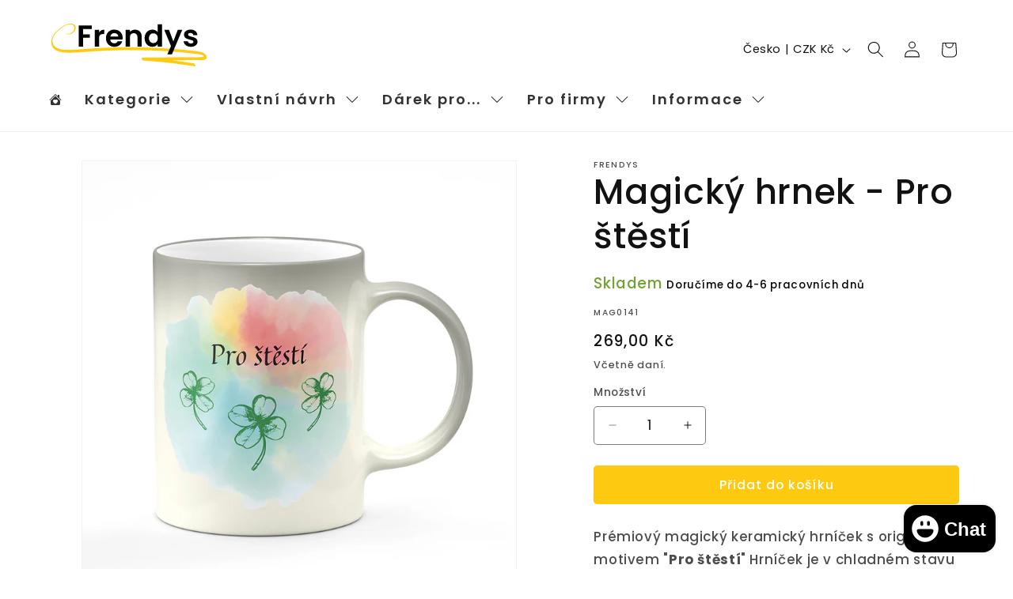

--- FILE ---
content_type: text/html; charset=utf-8
request_url: https://www.frendys.cz/products/mag0141
body_size: 48570
content:
<!doctype html>
<html class="js" lang="cs">
  <head>
    <meta charset="utf-8">
    <meta http-equiv="X-UA-Compatible" content="IE=edge">
    <meta name="viewport" content="width=device-width,initial-scale=1">
    <meta name="theme-color" content="">
    <!-- Google Tag Manager -->
<script>(function(w,d,s,l,i){w[l]=w[l]||[];w[l].push({'gtm.start':
new Date().getTime(),event:'gtm.js'});var f=d.getElementsByTagName(s)[0],
j=d.createElement(s),dl=l!='dataLayer'?'&l='+l:'';j.async=true;j.src=
'https://www.googletagmanager.com/gtm.js?id='+i+dl;f.parentNode.insertBefore(j,f);
})(window,document,'script','dataLayer','GTM-WS29CN8S');</script>
<!-- End Google Tag Manager -->
    <link rel="canonical" href="https://www.frendys.cz/products/mag0141"><link rel="icon" type="image/png" href="//www.frendys.cz/cdn/shop/files/favicon-32x32.png?crop=center&height=32&v=1690321539&width=32"><link rel="preconnect" href="https://fonts.shopifycdn.com" crossorigin><title>
      Magický hrnek - Pro štěstí
 &ndash; Frendys.cz</title>

    
      <meta name="description" content="Prémiový magický keramický hrníček s originálním motivem Pro štěstí. Hrníček je v chladném stavu černý, po nalití teplého nápoje zbělá a ukáže se motiv. Motiv je umístěn z obou stran, takže je vhodný jak do pravé, tak levé ruky. Potisk není na první pohled vidět, avšak po důkladném prohlédnutí může být lehounce vidět.">
    

    

<meta property="og:site_name" content="Frendys.cz">
<meta property="og:url" content="https://www.frendys.cz/products/mag0141">
<meta property="og:title" content="Magický hrnek - Pro štěstí">
<meta property="og:type" content="product">
<meta property="og:description" content="Prémiový magický keramický hrníček s originálním motivem Pro štěstí. Hrníček je v chladném stavu černý, po nalití teplého nápoje zbělá a ukáže se motiv. Motiv je umístěn z obou stran, takže je vhodný jak do pravé, tak levé ruky. Potisk není na první pohled vidět, avšak po důkladném prohlédnutí může být lehounce vidět."><meta property="og:image" content="http://www.frendys.cz/cdn/shop/products/p649c6bc6d86a2-mag0141_c9f9cef3-4fb5-4868-89d4-8910daa501ba.jpg?v=1689963470">
  <meta property="og:image:secure_url" content="https://www.frendys.cz/cdn/shop/products/p649c6bc6d86a2-mag0141_c9f9cef3-4fb5-4868-89d4-8910daa501ba.jpg?v=1689963470">
  <meta property="og:image:width" content="1000">
  <meta property="og:image:height" content="1000"><meta property="og:price:amount" content="269,00">
  <meta property="og:price:currency" content="CZK"><meta name="twitter:card" content="summary_large_image">
<meta name="twitter:title" content="Magický hrnek - Pro štěstí">
<meta name="twitter:description" content="Prémiový magický keramický hrníček s originálním motivem Pro štěstí. Hrníček je v chladném stavu černý, po nalití teplého nápoje zbělá a ukáže se motiv. Motiv je umístěn z obou stran, takže je vhodný jak do pravé, tak levé ruky. Potisk není na první pohled vidět, avšak po důkladném prohlédnutí může být lehounce vidět.">


    <script src="//www.frendys.cz/cdn/shop/t/24/assets/constants.js?v=132983761750457495441760389423" defer="defer"></script>
    <script src="//www.frendys.cz/cdn/shop/t/24/assets/pubsub.js?v=25310214064522200911760389526" defer="defer"></script>
    <script src="//www.frendys.cz/cdn/shop/t/24/assets/global.js?v=7301445359237545521760389431" defer="defer"></script>
    <script src="//www.frendys.cz/cdn/shop/t/24/assets/details-disclosure.js?v=13653116266235556501760389426" defer="defer"></script>
    <script src="//www.frendys.cz/cdn/shop/t/24/assets/details-modal.js?v=25581673532751508451760389427" defer="defer"></script>
    <script src="//www.frendys.cz/cdn/shop/t/24/assets/search-form.js?v=133129549252120666541760389535" defer="defer"></script><script src="//www.frendys.cz/cdn/shop/t/24/assets/animations.js?v=88693664871331136111760389380" defer="defer"></script><script>window.performance && window.performance.mark && window.performance.mark('shopify.content_for_header.start');</script><meta name="google-site-verification" content="NLRVK1LGkddSR69KcteDJ5e17HZrwfdkiAc-3mshR2M">
<meta id="shopify-digital-wallet" name="shopify-digital-wallet" content="/76710445390/digital_wallets/dialog">
<meta name="shopify-checkout-api-token" content="3ea1b1609fa3f8bd8427171c1bce5a3b">
<link rel="alternate" type="application/json+oembed" href="https://www.frendys.cz/products/mag0141.oembed">
<script async="async" src="/checkouts/internal/preloads.js?locale=cs-CZ"></script>
<link rel="preconnect" href="https://shop.app" crossorigin="anonymous">
<script async="async" src="https://shop.app/checkouts/internal/preloads.js?locale=cs-CZ&shop_id=76710445390" crossorigin="anonymous"></script>
<script id="apple-pay-shop-capabilities" type="application/json">{"shopId":76710445390,"countryCode":"CZ","currencyCode":"CZK","merchantCapabilities":["supports3DS"],"merchantId":"gid:\/\/shopify\/Shop\/76710445390","merchantName":"Frendys.cz","requiredBillingContactFields":["postalAddress","email","phone"],"requiredShippingContactFields":["postalAddress","email","phone"],"shippingType":"shipping","supportedNetworks":["visa","maestro","masterCard"],"total":{"type":"pending","label":"Frendys.cz","amount":"1.00"},"shopifyPaymentsEnabled":true,"supportsSubscriptions":true}</script>
<script id="shopify-features" type="application/json">{"accessToken":"3ea1b1609fa3f8bd8427171c1bce5a3b","betas":["rich-media-storefront-analytics"],"domain":"www.frendys.cz","predictiveSearch":true,"shopId":76710445390,"locale":"cs"}</script>
<script>var Shopify = Shopify || {};
Shopify.shop = "darky-9903.myshopify.com";
Shopify.locale = "cs";
Shopify.currency = {"active":"CZK","rate":"1.0"};
Shopify.country = "CZ";
Shopify.theme = {"name":"Dawn 12102025 v.15.4.0 no heureka","id":182334587214,"schema_name":"Dawn","schema_version":"15.4.0","theme_store_id":887,"role":"main"};
Shopify.theme.handle = "null";
Shopify.theme.style = {"id":null,"handle":null};
Shopify.cdnHost = "www.frendys.cz/cdn";
Shopify.routes = Shopify.routes || {};
Shopify.routes.root = "/";</script>
<script type="module">!function(o){(o.Shopify=o.Shopify||{}).modules=!0}(window);</script>
<script>!function(o){function n(){var o=[];function n(){o.push(Array.prototype.slice.apply(arguments))}return n.q=o,n}var t=o.Shopify=o.Shopify||{};t.loadFeatures=n(),t.autoloadFeatures=n()}(window);</script>
<script>
  window.ShopifyPay = window.ShopifyPay || {};
  window.ShopifyPay.apiHost = "shop.app\/pay";
  window.ShopifyPay.redirectState = null;
</script>
<script id="shop-js-analytics" type="application/json">{"pageType":"product"}</script>
<script defer="defer" async type="module" src="//www.frendys.cz/cdn/shopifycloud/shop-js/modules/v2/client.init-shop-cart-sync_Dzy5f-3J.cs.esm.js"></script>
<script defer="defer" async type="module" src="//www.frendys.cz/cdn/shopifycloud/shop-js/modules/v2/chunk.common_yrEPTT34.esm.js"></script>
<script type="module">
  await import("//www.frendys.cz/cdn/shopifycloud/shop-js/modules/v2/client.init-shop-cart-sync_Dzy5f-3J.cs.esm.js");
await import("//www.frendys.cz/cdn/shopifycloud/shop-js/modules/v2/chunk.common_yrEPTT34.esm.js");

  window.Shopify.SignInWithShop?.initShopCartSync?.({"fedCMEnabled":true,"windoidEnabled":true});

</script>
<script>
  window.Shopify = window.Shopify || {};
  if (!window.Shopify.featureAssets) window.Shopify.featureAssets = {};
  window.Shopify.featureAssets['shop-js'] = {"shop-cart-sync":["modules/v2/client.shop-cart-sync_npSuNnEX.cs.esm.js","modules/v2/chunk.common_yrEPTT34.esm.js"],"init-fed-cm":["modules/v2/client.init-fed-cm_CZN_faYj.cs.esm.js","modules/v2/chunk.common_yrEPTT34.esm.js"],"shop-button":["modules/v2/client.shop-button_63oDQcpq.cs.esm.js","modules/v2/chunk.common_yrEPTT34.esm.js"],"shop-cash-offers":["modules/v2/client.shop-cash-offers_C8AZPvrN.cs.esm.js","modules/v2/chunk.common_yrEPTT34.esm.js","modules/v2/chunk.modal_BkEEbock.esm.js"],"init-windoid":["modules/v2/client.init-windoid_BTlpXKj4.cs.esm.js","modules/v2/chunk.common_yrEPTT34.esm.js"],"shop-toast-manager":["modules/v2/client.shop-toast-manager_CwV9jpRz.cs.esm.js","modules/v2/chunk.common_yrEPTT34.esm.js"],"init-shop-email-lookup-coordinator":["modules/v2/client.init-shop-email-lookup-coordinator_DekoDe8W.cs.esm.js","modules/v2/chunk.common_yrEPTT34.esm.js"],"init-shop-cart-sync":["modules/v2/client.init-shop-cart-sync_Dzy5f-3J.cs.esm.js","modules/v2/chunk.common_yrEPTT34.esm.js"],"avatar":["modules/v2/client.avatar_BTnouDA3.cs.esm.js"],"pay-button":["modules/v2/client.pay-button_DWws6m5D.cs.esm.js","modules/v2/chunk.common_yrEPTT34.esm.js"],"init-customer-accounts":["modules/v2/client.init-customer-accounts_A4Nmcm2K.cs.esm.js","modules/v2/client.shop-login-button_CXcrjPkI.cs.esm.js","modules/v2/chunk.common_yrEPTT34.esm.js","modules/v2/chunk.modal_BkEEbock.esm.js"],"init-shop-for-new-customer-accounts":["modules/v2/client.init-shop-for-new-customer-accounts_Dy_cqexw.cs.esm.js","modules/v2/client.shop-login-button_CXcrjPkI.cs.esm.js","modules/v2/chunk.common_yrEPTT34.esm.js","modules/v2/chunk.modal_BkEEbock.esm.js"],"shop-login-button":["modules/v2/client.shop-login-button_CXcrjPkI.cs.esm.js","modules/v2/chunk.common_yrEPTT34.esm.js","modules/v2/chunk.modal_BkEEbock.esm.js"],"init-customer-accounts-sign-up":["modules/v2/client.init-customer-accounts-sign-up_DUWPMTgB.cs.esm.js","modules/v2/client.shop-login-button_CXcrjPkI.cs.esm.js","modules/v2/chunk.common_yrEPTT34.esm.js","modules/v2/chunk.modal_BkEEbock.esm.js"],"shop-follow-button":["modules/v2/client.shop-follow-button_j0AAuHIh.cs.esm.js","modules/v2/chunk.common_yrEPTT34.esm.js","modules/v2/chunk.modal_BkEEbock.esm.js"],"checkout-modal":["modules/v2/client.checkout-modal_DXsj_Ef6.cs.esm.js","modules/v2/chunk.common_yrEPTT34.esm.js","modules/v2/chunk.modal_BkEEbock.esm.js"],"lead-capture":["modules/v2/client.lead-capture_DiS6es0_.cs.esm.js","modules/v2/chunk.common_yrEPTT34.esm.js","modules/v2/chunk.modal_BkEEbock.esm.js"],"shop-login":["modules/v2/client.shop-login_DVahsQnm.cs.esm.js","modules/v2/chunk.common_yrEPTT34.esm.js","modules/v2/chunk.modal_BkEEbock.esm.js"],"payment-terms":["modules/v2/client.payment-terms_DOda7-g2.cs.esm.js","modules/v2/chunk.common_yrEPTT34.esm.js","modules/v2/chunk.modal_BkEEbock.esm.js"]};
</script>
<script>(function() {
  var isLoaded = false;
  function asyncLoad() {
    if (isLoaded) return;
    isLoaded = true;
    var urls = ["https:\/\/portal.zakeke.com\/Scripts\/integration\/shopify\/product.js?shop=darky-9903.myshopify.com"];
    for (var i = 0; i < urls.length; i++) {
      var s = document.createElement('script');
      s.type = 'text/javascript';
      s.async = true;
      s.src = urls[i];
      var x = document.getElementsByTagName('script')[0];
      x.parentNode.insertBefore(s, x);
    }
  };
  if(window.attachEvent) {
    window.attachEvent('onload', asyncLoad);
  } else {
    window.addEventListener('load', asyncLoad, false);
  }
})();</script>
<script id="__st">var __st={"a":76710445390,"offset":3600,"reqid":"20d274dc-41ed-4b0b-b3db-a1531ca85ed9-1768633406","pageurl":"www.frendys.cz\/products\/mag0141","u":"301ca722937f","p":"product","rtyp":"product","rid":8462402814286};</script>
<script>window.ShopifyPaypalV4VisibilityTracking = true;</script>
<script id="captcha-bootstrap">!function(){'use strict';const t='contact',e='account',n='new_comment',o=[[t,t],['blogs',n],['comments',n],[t,'customer']],c=[[e,'customer_login'],[e,'guest_login'],[e,'recover_customer_password'],[e,'create_customer']],r=t=>t.map((([t,e])=>`form[action*='/${t}']:not([data-nocaptcha='true']) input[name='form_type'][value='${e}']`)).join(','),a=t=>()=>t?[...document.querySelectorAll(t)].map((t=>t.form)):[];function s(){const t=[...o],e=r(t);return a(e)}const i='password',u='form_key',d=['recaptcha-v3-token','g-recaptcha-response','h-captcha-response',i],f=()=>{try{return window.sessionStorage}catch{return}},m='__shopify_v',_=t=>t.elements[u];function p(t,e,n=!1){try{const o=window.sessionStorage,c=JSON.parse(o.getItem(e)),{data:r}=function(t){const{data:e,action:n}=t;return t[m]||n?{data:e,action:n}:{data:t,action:n}}(c);for(const[e,n]of Object.entries(r))t.elements[e]&&(t.elements[e].value=n);n&&o.removeItem(e)}catch(o){console.error('form repopulation failed',{error:o})}}const l='form_type',E='cptcha';function T(t){t.dataset[E]=!0}const w=window,h=w.document,L='Shopify',v='ce_forms',y='captcha';let A=!1;((t,e)=>{const n=(g='f06e6c50-85a8-45c8-87d0-21a2b65856fe',I='https://cdn.shopify.com/shopifycloud/storefront-forms-hcaptcha/ce_storefront_forms_captcha_hcaptcha.v1.5.2.iife.js',D={infoText:'Chráněno technologií hCaptcha',privacyText:'Ochrana osobních údajů',termsText:'Podmínky'},(t,e,n)=>{const o=w[L][v],c=o.bindForm;if(c)return c(t,g,e,D).then(n);var r;o.q.push([[t,g,e,D],n]),r=I,A||(h.body.append(Object.assign(h.createElement('script'),{id:'captcha-provider',async:!0,src:r})),A=!0)});var g,I,D;w[L]=w[L]||{},w[L][v]=w[L][v]||{},w[L][v].q=[],w[L][y]=w[L][y]||{},w[L][y].protect=function(t,e){n(t,void 0,e),T(t)},Object.freeze(w[L][y]),function(t,e,n,w,h,L){const[v,y,A,g]=function(t,e,n){const i=e?o:[],u=t?c:[],d=[...i,...u],f=r(d),m=r(i),_=r(d.filter((([t,e])=>n.includes(e))));return[a(f),a(m),a(_),s()]}(w,h,L),I=t=>{const e=t.target;return e instanceof HTMLFormElement?e:e&&e.form},D=t=>v().includes(t);t.addEventListener('submit',(t=>{const e=I(t);if(!e)return;const n=D(e)&&!e.dataset.hcaptchaBound&&!e.dataset.recaptchaBound,o=_(e),c=g().includes(e)&&(!o||!o.value);(n||c)&&t.preventDefault(),c&&!n&&(function(t){try{if(!f())return;!function(t){const e=f();if(!e)return;const n=_(t);if(!n)return;const o=n.value;o&&e.removeItem(o)}(t);const e=Array.from(Array(32),(()=>Math.random().toString(36)[2])).join('');!function(t,e){_(t)||t.append(Object.assign(document.createElement('input'),{type:'hidden',name:u})),t.elements[u].value=e}(t,e),function(t,e){const n=f();if(!n)return;const o=[...t.querySelectorAll(`input[type='${i}']`)].map((({name:t})=>t)),c=[...d,...o],r={};for(const[a,s]of new FormData(t).entries())c.includes(a)||(r[a]=s);n.setItem(e,JSON.stringify({[m]:1,action:t.action,data:r}))}(t,e)}catch(e){console.error('failed to persist form',e)}}(e),e.submit())}));const S=(t,e)=>{t&&!t.dataset[E]&&(n(t,e.some((e=>e===t))),T(t))};for(const o of['focusin','change'])t.addEventListener(o,(t=>{const e=I(t);D(e)&&S(e,y())}));const B=e.get('form_key'),M=e.get(l),P=B&&M;t.addEventListener('DOMContentLoaded',(()=>{const t=y();if(P)for(const e of t)e.elements[l].value===M&&p(e,B);[...new Set([...A(),...v().filter((t=>'true'===t.dataset.shopifyCaptcha))])].forEach((e=>S(e,t)))}))}(h,new URLSearchParams(w.location.search),n,t,e,['guest_login'])})(!0,!0)}();</script>
<script integrity="sha256-4kQ18oKyAcykRKYeNunJcIwy7WH5gtpwJnB7kiuLZ1E=" data-source-attribution="shopify.loadfeatures" defer="defer" src="//www.frendys.cz/cdn/shopifycloud/storefront/assets/storefront/load_feature-a0a9edcb.js" crossorigin="anonymous"></script>
<script crossorigin="anonymous" defer="defer" src="//www.frendys.cz/cdn/shopifycloud/storefront/assets/shopify_pay/storefront-65b4c6d7.js?v=20250812"></script>
<script data-source-attribution="shopify.dynamic_checkout.dynamic.init">var Shopify=Shopify||{};Shopify.PaymentButton=Shopify.PaymentButton||{isStorefrontPortableWallets:!0,init:function(){window.Shopify.PaymentButton.init=function(){};var t=document.createElement("script");t.src="https://www.frendys.cz/cdn/shopifycloud/portable-wallets/latest/portable-wallets.cs.js",t.type="module",document.head.appendChild(t)}};
</script>
<script data-source-attribution="shopify.dynamic_checkout.buyer_consent">
  function portableWalletsHideBuyerConsent(e){var t=document.getElementById("shopify-buyer-consent"),n=document.getElementById("shopify-subscription-policy-button");t&&n&&(t.classList.add("hidden"),t.setAttribute("aria-hidden","true"),n.removeEventListener("click",e))}function portableWalletsShowBuyerConsent(e){var t=document.getElementById("shopify-buyer-consent"),n=document.getElementById("shopify-subscription-policy-button");t&&n&&(t.classList.remove("hidden"),t.removeAttribute("aria-hidden"),n.addEventListener("click",e))}window.Shopify?.PaymentButton&&(window.Shopify.PaymentButton.hideBuyerConsent=portableWalletsHideBuyerConsent,window.Shopify.PaymentButton.showBuyerConsent=portableWalletsShowBuyerConsent);
</script>
<script data-source-attribution="shopify.dynamic_checkout.cart.bootstrap">document.addEventListener("DOMContentLoaded",(function(){function t(){return document.querySelector("shopify-accelerated-checkout-cart, shopify-accelerated-checkout")}if(t())Shopify.PaymentButton.init();else{new MutationObserver((function(e,n){t()&&(Shopify.PaymentButton.init(),n.disconnect())})).observe(document.body,{childList:!0,subtree:!0})}}));
</script>
<script id='scb4127' type='text/javascript' async='' src='https://www.frendys.cz/cdn/shopifycloud/privacy-banner/storefront-banner.js'></script><link id="shopify-accelerated-checkout-styles" rel="stylesheet" media="screen" href="https://www.frendys.cz/cdn/shopifycloud/portable-wallets/latest/accelerated-checkout-backwards-compat.css" crossorigin="anonymous">
<style id="shopify-accelerated-checkout-cart">
        #shopify-buyer-consent {
  margin-top: 1em;
  display: inline-block;
  width: 100%;
}

#shopify-buyer-consent.hidden {
  display: none;
}

#shopify-subscription-policy-button {
  background: none;
  border: none;
  padding: 0;
  text-decoration: underline;
  font-size: inherit;
  cursor: pointer;
}

#shopify-subscription-policy-button::before {
  box-shadow: none;
}

      </style>
<script id="sections-script" data-sections="header" defer="defer" src="//www.frendys.cz/cdn/shop/t/24/compiled_assets/scripts.js?v=1169"></script>
<script>window.performance && window.performance.mark && window.performance.mark('shopify.content_for_header.end');</script>


    <style data-shopify>
      @font-face {
  font-family: Poppins;
  font-weight: 500;
  font-style: normal;
  font-display: swap;
  src: url("//www.frendys.cz/cdn/fonts/poppins/poppins_n5.ad5b4b72b59a00358afc706450c864c3c8323842.woff2") format("woff2"),
       url("//www.frendys.cz/cdn/fonts/poppins/poppins_n5.33757fdf985af2d24b32fcd84c9a09224d4b2c39.woff") format("woff");
}

      @font-face {
  font-family: Poppins;
  font-weight: 700;
  font-style: normal;
  font-display: swap;
  src: url("//www.frendys.cz/cdn/fonts/poppins/poppins_n7.56758dcf284489feb014a026f3727f2f20a54626.woff2") format("woff2"),
       url("//www.frendys.cz/cdn/fonts/poppins/poppins_n7.f34f55d9b3d3205d2cd6f64955ff4b36f0cfd8da.woff") format("woff");
}

      @font-face {
  font-family: Poppins;
  font-weight: 500;
  font-style: italic;
  font-display: swap;
  src: url("//www.frendys.cz/cdn/fonts/poppins/poppins_i5.6acfce842c096080e34792078ef3cb7c3aad24d4.woff2") format("woff2"),
       url("//www.frendys.cz/cdn/fonts/poppins/poppins_i5.a49113e4fe0ad7fd7716bd237f1602cbec299b3c.woff") format("woff");
}

      @font-face {
  font-family: Poppins;
  font-weight: 700;
  font-style: italic;
  font-display: swap;
  src: url("//www.frendys.cz/cdn/fonts/poppins/poppins_i7.42fd71da11e9d101e1e6c7932199f925f9eea42d.woff2") format("woff2"),
       url("//www.frendys.cz/cdn/fonts/poppins/poppins_i7.ec8499dbd7616004e21155106d13837fff4cf556.woff") format("woff");
}

      @font-face {
  font-family: Poppins;
  font-weight: 500;
  font-style: normal;
  font-display: swap;
  src: url("//www.frendys.cz/cdn/fonts/poppins/poppins_n5.ad5b4b72b59a00358afc706450c864c3c8323842.woff2") format("woff2"),
       url("//www.frendys.cz/cdn/fonts/poppins/poppins_n5.33757fdf985af2d24b32fcd84c9a09224d4b2c39.woff") format("woff");
}


      
        :root,
        .color-background-1 {
          --color-background: 255,255,255;
        
          --gradient-background: #ffffff;
        

        

        --color-foreground: 18,18,18;
        --color-background-contrast: 191,191,191;
        --color-shadow: 18,18,18;
        --color-button: 254,202,17;
        --color-button-text: 255,255,255;
        --color-secondary-button: 255,255,255;
        --color-secondary-button-text: 2,140,141;
        --color-link: 2,140,141;
        --color-badge-foreground: 18,18,18;
        --color-badge-background: 255,255,255;
        --color-badge-border: 18,18,18;
        --payment-terms-background-color: rgb(255 255 255);
      }
      
        
        .color-background-2 {
          --color-background: 243,243,243;
        
          --gradient-background: #f3f3f3;
        

        

        --color-foreground: 18,18,18;
        --color-background-contrast: 179,179,179;
        --color-shadow: 18,18,18;
        --color-button: 18,18,18;
        --color-button-text: 243,243,243;
        --color-secondary-button: 243,243,243;
        --color-secondary-button-text: 18,18,18;
        --color-link: 18,18,18;
        --color-badge-foreground: 18,18,18;
        --color-badge-background: 243,243,243;
        --color-badge-border: 18,18,18;
        --payment-terms-background-color: rgb(243 243 243);
      }
      
        
        .color-inverse {
          --color-background: 36,40,51;
        
          --gradient-background: #242833;
        

        

        --color-foreground: 255,255,255;
        --color-background-contrast: 47,52,66;
        --color-shadow: 18,18,18;
        --color-button: 255,255,255;
        --color-button-text: 0,0,0;
        --color-secondary-button: 36,40,51;
        --color-secondary-button-text: 255,255,255;
        --color-link: 255,255,255;
        --color-badge-foreground: 255,255,255;
        --color-badge-background: 36,40,51;
        --color-badge-border: 255,255,255;
        --payment-terms-background-color: rgb(36 40 51);
      }
      
        
        .color-accent-1 {
          --color-background: 18,18,18;
        
          --gradient-background: #121212;
        

        

        --color-foreground: 255,255,255;
        --color-background-contrast: 146,146,146;
        --color-shadow: 18,18,18;
        --color-button: 255,255,255;
        --color-button-text: 18,18,18;
        --color-secondary-button: 18,18,18;
        --color-secondary-button-text: 255,255,255;
        --color-link: 255,255,255;
        --color-badge-foreground: 255,255,255;
        --color-badge-background: 18,18,18;
        --color-badge-border: 255,255,255;
        --payment-terms-background-color: rgb(18 18 18);
      }
      
        
        .color-accent-2 {
          --color-background: 254,202,17;
        
          --gradient-background: #feca11;
        

        

        --color-foreground: 18,18,18;
        --color-background-contrast: 143,112,1;
        --color-shadow: 18,18,18;
        --color-button: 255,255,255;
        --color-button-text: 51,79,180;
        --color-secondary-button: 254,202,17;
        --color-secondary-button-text: 255,255,255;
        --color-link: 255,255,255;
        --color-badge-foreground: 18,18,18;
        --color-badge-background: 254,202,17;
        --color-badge-border: 18,18,18;
        --payment-terms-background-color: rgb(254 202 17);
      }
      
        
        .color-scheme-1e5c4059-10dd-4df0-9dc1-b48e6a368c51 {
          --color-background: 255,255,255;
        
          --gradient-background: #ffffff;
        

        

        --color-foreground: 18,18,18;
        --color-background-contrast: 191,191,191;
        --color-shadow: 18,18,18;
        --color-button: 254,202,17;
        --color-button-text: 255,255,255;
        --color-secondary-button: 255,255,255;
        --color-secondary-button-text: 18,18,18;
        --color-link: 18,18,18;
        --color-badge-foreground: 18,18,18;
        --color-badge-background: 255,255,255;
        --color-badge-border: 18,18,18;
        --payment-terms-background-color: rgb(255 255 255);
      }
      

      body, .color-background-1, .color-background-2, .color-inverse, .color-accent-1, .color-accent-2, .color-scheme-1e5c4059-10dd-4df0-9dc1-b48e6a368c51 {
        color: rgba(var(--color-foreground), 0.75);
        background-color: rgb(var(--color-background));
      }

      :root {
        --font-body-family: Poppins, sans-serif;
        --font-body-style: normal;
        --font-body-weight: 500;
        --font-body-weight-bold: 800;

        --font-heading-family: Poppins, sans-serif;
        --font-heading-style: normal;
        --font-heading-weight: 500;

        --font-body-scale: 1.05;
        --font-heading-scale: 1.0476190476190477;

        --media-padding: px;
        --media-border-opacity: 0.05;
        --media-border-width: 1px;
        --media-radius: 0px;
        --media-shadow-opacity: 0.0;
        --media-shadow-horizontal-offset: 0px;
        --media-shadow-vertical-offset: 4px;
        --media-shadow-blur-radius: 5px;
        --media-shadow-visible: 0;

        --page-width: 120rem;
        --page-width-margin: 0rem;

        --product-card-image-padding: 0.0rem;
        --product-card-corner-radius: 0.4rem;
        --product-card-text-alignment: left;
        --product-card-border-width: 0.0rem;
        --product-card-border-opacity: 0.1;
        --product-card-shadow-opacity: 0.0;
        --product-card-shadow-visible: 0;
        --product-card-shadow-horizontal-offset: 0.0rem;
        --product-card-shadow-vertical-offset: 0.4rem;
        --product-card-shadow-blur-radius: 0.5rem;

        --collection-card-image-padding: 0.0rem;
        --collection-card-corner-radius: 0.0rem;
        --collection-card-text-alignment: left;
        --collection-card-border-width: 0.0rem;
        --collection-card-border-opacity: 0.1;
        --collection-card-shadow-opacity: 0.0;
        --collection-card-shadow-visible: 0;
        --collection-card-shadow-horizontal-offset: 0.0rem;
        --collection-card-shadow-vertical-offset: 0.4rem;
        --collection-card-shadow-blur-radius: 0.5rem;

        --blog-card-image-padding: 0.0rem;
        --blog-card-corner-radius: 0.0rem;
        --blog-card-text-alignment: left;
        --blog-card-border-width: 0.0rem;
        --blog-card-border-opacity: 0.1;
        --blog-card-shadow-opacity: 0.0;
        --blog-card-shadow-visible: 0;
        --blog-card-shadow-horizontal-offset: 0.0rem;
        --blog-card-shadow-vertical-offset: 0.4rem;
        --blog-card-shadow-blur-radius: 0.5rem;

        --badge-corner-radius: 4.0rem;

        --popup-border-width: 1px;
        --popup-border-opacity: 0.1;
        --popup-corner-radius: 4px;
        --popup-shadow-opacity: 0.0;
        --popup-shadow-horizontal-offset: 0px;
        --popup-shadow-vertical-offset: 4px;
        --popup-shadow-blur-radius: 5px;

        --drawer-border-width: 1px;
        --drawer-border-opacity: 0.1;
        --drawer-shadow-opacity: 0.0;
        --drawer-shadow-horizontal-offset: 0px;
        --drawer-shadow-vertical-offset: 4px;
        --drawer-shadow-blur-radius: 5px;

        --spacing-sections-desktop: 0px;
        --spacing-sections-mobile: 0px;

        --grid-desktop-vertical-spacing: 8px;
        --grid-desktop-horizontal-spacing: 8px;
        --grid-mobile-vertical-spacing: 4px;
        --grid-mobile-horizontal-spacing: 4px;

        --text-boxes-border-opacity: 0.1;
        --text-boxes-border-width: 0px;
        --text-boxes-radius: 0px;
        --text-boxes-shadow-opacity: 0.0;
        --text-boxes-shadow-visible: 0;
        --text-boxes-shadow-horizontal-offset: 0px;
        --text-boxes-shadow-vertical-offset: 4px;
        --text-boxes-shadow-blur-radius: 5px;

        --buttons-radius: 4px;
        --buttons-radius-outset: 5px;
        --buttons-border-width: 1px;
        --buttons-border-opacity: 1.0;
        --buttons-shadow-opacity: 0.0;
        --buttons-shadow-visible: 0;
        --buttons-shadow-horizontal-offset: 0px;
        --buttons-shadow-vertical-offset: 4px;
        --buttons-shadow-blur-radius: 5px;
        --buttons-border-offset: 0.3px;

        --inputs-radius: 4px;
        --inputs-border-width: 1px;
        --inputs-border-opacity: 0.55;
        --inputs-shadow-opacity: 0.0;
        --inputs-shadow-horizontal-offset: 0px;
        --inputs-margin-offset: 0px;
        --inputs-shadow-vertical-offset: 4px;
        --inputs-shadow-blur-radius: 5px;
        --inputs-radius-outset: 5px;

        --variant-pills-radius: 4px;
        --variant-pills-border-width: 1px;
        --variant-pills-border-opacity: 1.0;
        --variant-pills-shadow-opacity: 0.0;
        --variant-pills-shadow-horizontal-offset: 0px;
        --variant-pills-shadow-vertical-offset: 4px;
        --variant-pills-shadow-blur-radius: 5px;
      }

      *,
      *::before,
      *::after {
        box-sizing: inherit;
      }

      html {
        box-sizing: border-box;
        font-size: calc(var(--font-body-scale) * 62.5%);
        height: 100%;
      }

      body {
        display: grid;
        grid-template-rows: auto auto 1fr auto;
        grid-template-columns: 100%;
        min-height: 100%;
        margin: 0;
        font-size: 1.5rem;
        letter-spacing: 0.06rem;
        line-height: calc(1 + 0.8 / var(--font-body-scale));
        font-family: var(--font-body-family);
        font-style: var(--font-body-style);
        font-weight: var(--font-body-weight);
      }

      @media screen and (min-width: 750px) {
        body {
          font-size: 1.6rem;
        }
      }
    </style>

    <link href="//www.frendys.cz/cdn/shop/t/24/assets/base.css?v=159841507637079171801760389381" rel="stylesheet" type="text/css" media="all" />
    <link rel="stylesheet" href="//www.frendys.cz/cdn/shop/t/24/assets/component-cart-items.css?v=13033300910818915211760389391" media="print" onload="this.media='all'">
      <link rel="preload" as="font" href="//www.frendys.cz/cdn/fonts/poppins/poppins_n5.ad5b4b72b59a00358afc706450c864c3c8323842.woff2" type="font/woff2" crossorigin>
      

      <link rel="preload" as="font" href="//www.frendys.cz/cdn/fonts/poppins/poppins_n5.ad5b4b72b59a00358afc706450c864c3c8323842.woff2" type="font/woff2" crossorigin>
      
<link href="//www.frendys.cz/cdn/shop/t/24/assets/component-localization-form.css?v=170315343355214948141760389402" rel="stylesheet" type="text/css" media="all" />
      <script src="//www.frendys.cz/cdn/shop/t/24/assets/localization-form.js?v=144176611646395275351760389511" defer="defer"></script><link
        rel="stylesheet"
        href="//www.frendys.cz/cdn/shop/t/24/assets/component-predictive-search.css?v=118923337488134913561760389410"
        media="print"
        onload="this.media='all'"
      ><script>
      if (Shopify.designMode) {
        document.documentElement.classList.add('shopify-design-mode');
      }
    </script>
  <!-- BEGIN app block: shopify://apps/ang-extra-menu/blocks/embed-app/ec904fae-fd98-4243-8db5-01051f1af95f -->



  <link
    rel="stylesheet"
    href="https://emenu.flastpick.com/data/darky-9903/hide_old_menu.css?v=1762725441"
  >








  <link rel="preconnect" href="https://fonts.googleapis.com">
  <link rel="preconnect" href="https://fonts.gstatic.com" crossorigin>
  <link href="https://fonts.googleapis.com/css2?family=Poppins:ital,wght@0,100;0,200;0,300;0,400;0,500;0,600;0,700;0,800;0,900;1,100;1,200;1,300;1,400;1,500;1,600;1,700;1,800;1,900&display=swap" rel="stylesheet">

<script id="nx8HmVar" type="text/javascript">
  const H2M_MARKET_ID = "58801946958";
  const H2M_APP_IS_URL = "https://cdn.shopify.com/extensions/019bc9b2-e3d4-7a29-830b-cfaefa9b3454/hyper-menu-374/assets/h2m-app.js";
  const H2M_BREADCRUMB_URL = "https://cdn.shopify.com/extensions/019bc9b2-e3d4-7a29-830b-cfaefa9b3454/hyper-menu-374/assets/h2m-breadcrumbs.js";
  const NX8_HM_CURRENCY_FORMAT = "{{amount_with_comma_separator}} Kč";
  const NX8_HM_LINKS = [{
      id: "main-menu",
      title: "Main menu",
      items: ["/","/collections/tricka-textil-darky-vlastni-potisk","/collections/tricka-mikiny-textil-darky-bez-potisku","/collections/hrnky-s-potiskem","/collections/plechacky-s-potiskem","/collections/polstare-s-potiskem","/collections/sklenene-pullitry-s-laserovym-gravirovanim-piskovanim-text-vlastni-navrh","/pages/zakazkova-vyroba-reklamni-predmety-darky-textil","/pages/contact",],
  },{
      id: "footer",
      title: "Footer menu",
      items: ["/pages/vseobecne-obchodni-podminky","/pages/ochrana-osobnich-udaju","/pages/contact",],
  },{
      id: "539818885454-child-d490b69eed3b840a9300e2150215c348-legacy-hrnky",
      title: "Hrnky",
      items: ["/collections/klasicke-hrnky-s-potiskem","/collections/magicke-svlekaci-hrnky-s-potiskem","/collections/hrnky-srdickove-ucho",],
  },{
      id: "539818918222-child-b30d28ef0593a33af3cb075ad064183a-legacy-klasicke-hrnky",
      title: "Klasické hrnky",
      items: ["/collections/klasicke-hrnky-pro-zeny","/collections/klasicke-hrnky-pro-muze","/collections/klasicke-hrnky-rodinne-motivy","/collections/klasicke-hrnky-zamilovane-motivy","/collections/klasicke-hrnky-zverokruh","/collections/klasicke-hrnky-se-jmenem","/collections/klasicke-hrnky-povolani","/collections/klasicke-hrnky-hobby-a-sport","/collections/klasicke-hrnky-zvireci-motivy","/collections/klasicke-hrnky-narozeninove-motivy","/collections/klasicke-hrnky-vtipne-motivy","/collections/klasicke-hrnky-priroda-a-cestovani","/collections/klasicke-hrnky-detske-motivy","/collections/klasicke-hrnky-parove-motivy","/collections/klasicke-hrnky-svatebni-motivy","/collections/klasicke-hrnky-vanoce-a-velikonoce","/collections/klasicke-hrnky-ostatni-motivy",],
  },{
      id: "539823440206-child-c1350cf0c86e387116e8b0b31cb88c26-legacy-magicke-hrnky",
      title: "Magické hrnky",
      items: ["/collections/magicke-hrnky-pro-zeny","/collections/magicke-hrnky-pro-muze","/collections/magicke-hrnky-rodinne-motivy","/collections/magicke-hrnky-zamilovane-motivy","/collections/magicke-hrnky-zverokruh","/collections/magicke-hrnky-se-jmenem","/collections/magicke-hrnky-povolani","/collections/magicke-hrnky-hobby-a-sport","/collections/magicke-hrnky-zvireci-motivy","/collections/magicke-hrnky-narozeninove-motivy","/collections/magicke-hrnky-vtipne-motivy","/collections/magicke-hrnky-priroda-a-cestovani","/collections/magicke-hrnky-detske-motivy","/collections/magicke-hrnky-parove-motivy","/collections/magicke-hrnky-svatebni-motivy","/collections/magicke-hrnky-vanoce-a-velikonoce","/collections/magicke-hrnky-ostatni-motivy",],
  },{
      id: "539826094414-child-d4da6a17e6c3463d63ad7f1f6d881583-legacy-srdickove-ucho",
      title: "Srdíčkové ucho",
      items: ["/collections/hrnky-se-srdickovym-uchem-pro-zeny","/collections/hrnky-se-srdickovym-uchem-pro-muze","/collections/hrnky-se-srdickovym-uchem-rodinne-motivy","/collections/hrnky-se-srdickovym-uchem-zamilovane-motivy","/collections/hrnky-se-srdickovym-uchem-zverokruh","/collections/hrnky-se-srdickovym-uchem-se-jmenem","/collections/hrnky-se-srdickovym-uchem-povolani","/collections/hrnky-se-srdickovym-uchem-hobby-a-sport","/collections/hrnky-se-srdickovym-uchem-zvireci-motivy","/collections/hrnky-se-srdickovym-uchem-narozeninove-motivy","/collections/hrnky-se-srdickovym-uchem-vtipne-motivy","/collections/hrnky-se-srdickovym-uchem-priroda-a-cestovani","/collections/hrnky-se-srdickovym-uchem-detske-motivy","/collections/hrnky-se-srdickovym-uchem-parove-motivy","/collections/hrnky-se-srdickovym-uchem-svatebni-motivy","/collections/hrnky-se-srdickovym-uchem-vanoce-a-velikonoce","/collections/hrnky-se-srdickovym-uchem-ostatni-motivy",],
  },{
      id: "539828519246-child-8649f7dced972c335323199f22f2a5e4-legacy-plechacky",
      title: "Plecháčky",
      items: ["/collections/plechacky-pro-zeny","/collections/plechacky-pro-muze","/collections/plechacky-rodinne-motivy","/collections/plechacky-zamilovane-motivy","/collections/plechacky-zverokruh","/collections/plechacky-se-jmenem","/collections/plechacky-povolani","/collections/plechacky-hobby-a-sport","/collections/plechacky-zvireci-motivy","/collections/plechacky-narozeninove-motivy","/collections/plechacky-vtipne-motivy","/collections/plechacky-priroda-a-cestovani","/collections/plechacky-detske-motivy","/collections/plechacky-parove-motivy","/collections/plechacky-svatebni-motivy","/collections/plechacky-vanoce-a-velikonoce","/collections/plechacky-ostatni-motivy",],
  },{
      id: "539829535054-child-8048a85216797dac11d279e9c5d3c50d-legacy-polstare",
      title: "Polštáře",
      items: ["/collections/polstare-pro-zeny","/collections/polstare-pro-muze","/collections/polstare-rodinne-motivy","/collections/polstare-zamilovane-motivy","/collections/polstare-zverokruh","/collections/polstare-se-jmenem","/collections/polstare-povolani","/collections/polstare-hobby-a-sport","/collections/polstare-zvireci-motivy","/collections/polstare-narozeninove-motivy","/collections/polstare-vtipne-motivy","/collections/polstare-priroda-a-cestovani","/collections/polstare-detske-motivy","/collections/polstare-parove-motivy","/collections/polstare-svatebni-motivy","/collections/polstare-vanoce-a-velikonoce","/collections/polstare-ostatni-motivy",],
  },{
      id: "footer-menu",
      title: "Důležité informace",
      items: ["/pages/vseobecne-obchodni-podminky","/pages/ochrana-osobnich-udaju","/pages/reklamacni-rad",],
  },{
      id: "dal-informace",
      title: "Další informace",
      items: ["/pages/doprava-a-platba","/pages/pouceni-o-cookies","/pages/contact","/pages/reklamni-predmety-a-darky",],
  },{
      id: "545791213902-child-b321a447e3420f4175bf343ea4ff6b75-legacy-drevo-a-sklo",
      title: "Dřevo a sklo",
      items: ["/collections/sklenene-pullitry-s-laserovym-gravirovanim-piskovanim-text-vlastni-navrh","/collections/sklenicky-na-vino-s-laserovym-gravirovanim-piskovanim-text-vlastni-navrh","/collections/kuchynske-prkenka-s-laserovym-gravirovanim",],
  },{
      id: "545791246670-child-00dc511be204e96470a3f5d45d946506-legacy-pullitry",
      title: "Půllitry",
      items: ["/collections/sklenene-pullitry-s-laserovym-gravirovanim-pro-muze","/collections/sklenene-pullitry-s-laserovym-gravirovanim-pro-zeny","/collections/sklenene-pullitry-s-laserovym-gravirovanim-rodinne-motivy","/collections/sklenene-pullitry-s-laserovym-gravirovanim-se-jmenem","/collections/sklenene-pullitry-s-laserovym-gravirovanim-zverokruh","/collections/sklenene-pullitry-s-laserovym-gravirovanim-narozeninove-motivy","/collections/sklenene-pullitry-s-laserovym-gravirovanim-hobby-a-sport","/collections/sklenene-pullitry-s-laserovym-gravirovanim-vtipne-motivy","/collections/sklenene-pullitry-s-laserovym-gravirovanim-priroda-cestovani","/collections/sklenene-pullitry-s-laserovym-gravirovanim-ostatni-motivy","/collections/sklenene-pullitry-s-laserovym-gravirovanim-zvireci-motivy","/collections/sklenene-pullitry-s-laserovym-gravirovanim-zamilovane-motivy","/collections/sklenene-pullitry-s-laserovym-gravirovanim-svatebni-motivy","/collections/sklenene-pullitry-s-laserovym-gravirovanim-parove-motivy","/collections/sklenene-pullitry-s-laserovym-gravirovanim-povolani",],
  },{
      id: "545791770958-child-f8293c0556c8ab945b5797915834a865-legacy-sklenicky-na-vino",
      title: "Skleničky na víno",
      items: ["/collections/sklenicky-na-vino-s-laserovym-gravirovanim-pro-zeny","/collections/sklenicky-na-vino-s-laserovym-gravirovanim-pro-muze","/collections/sklenicky-na-vino-s-laserovym-gravirovanim-rodinne-motivy","/collections/sklenicky-na-vino-s-laserovym-gravirovanim-se-jmenem","/collections/sklenicky-na-vino-s-laserovym-gravirovanim-zverokruh","/collections/sklenicky-na-vino-s-laserovym-gravirovanim-narozeninove-motivy","/collections/sklenicky-na-vino-s-laserovym-gravirovanim-hobby-a-sport","/collections/sklenicky-na-vino-s-laserovym-gravirovanim-vtipne-motivy","/collections/sklenicky-na-vino-s-laserovym-gravirovanim-priroda-a-cestovani","/collections/sklenicky-na-vino-s-laserovym-gravirovanim-ostatni-motivy","/collections/sklenicky-na-vino-s-laserovym-gravirovanim-zvireci-motivy","/collections/sklenicky-na-vino-s-laserovym-gravirovanim-zamilovan-motivy","/collections/sklenicky-na-vino-s-laserovym-gravirovanim-svatebni-motivy","/collections/sklenicky-na-vino-s-laserovym-gravirovanim-parove-motivy","/collections/sklenicky-na-vino-s-laserovym-gravirovanim-povolani",],
  },{
      id: "545793016142-child-08e8ed506d08bcd5e722804faea6803e-legacy-kuchynske-prkenka",
      title: "Kuchyňské prkénka",
      items: ["/collections/kuchynske-prkenka-s-laserovym-gravirovanim-pro-zeny","/collections/kuchynske-prkenka-s-laserovym-gravirovanim-pro-muze","/collections/kuchynske-prkenka-s-laserovym-gravirovanim-rodinne","/collections/kuchynske-prkenka-s-laserovym-gravirovanim-vlastni-jmeno","/collections/kuchynske-prkenka-s-laserovym-gravirovanim-narozeninove","/collections/kuchynske-prkenka-s-laserovym-gravirovanim-hobby-sport","/collections/kuchynske-prkenka-s-laserovym-gravirovanim-vtipne-motivy","/collections/kuchynske-prkenka-s-laserovym-gravirovanim-priroda-cestovani","/collections/kuchynske-prkenka-s-laserovym-gravirovanim-ostatni-motivy","/collections/kuchynske-prkenka-s-laserovym-gravirovanim-zvireci-motivy","/collections/kuchynske-prkenka-s-laserovym-gravirovanim-zamilovane-motivy","/collections/kuchynske-prkenka-s-laserovym-gravirovanim-svatebni-motivy","/collections/kuchynske-prkenka-s-laserovym-gravirovanim-parove-motivy","/collections/kuchynske-prkenka-s-laserovym-gravirovanim-povolani",],
  },{
      id: "546571223374-child-ce88bf667f2724d5e3f51d336ec67d4f-legacy-zakazkova-vyroba",
      title: "Zakázková výroba",
      items: ["/pages/reklamni-predmety-a-darky","/pages/zakazkove-laserove-gravirovani-a-rezani","/pages/reklamni-textil-s-potiskem-vysivkou",],
  },{
      id: "539830255950-child-3f29f7dc33f1d0e25dd19676df93f68c-legacy-vlastni-navrh-tisku",
      title: "Vlastní návrh tisku",
      items: ["/collections/gravirovani-darky-drevo-sklo-kov-vlastni-navrh-text-fotka","/collections/darky-s-potiskem-vlastni-navrh-text-fotka","/collections/sklenene-gravirovani-darky-vlastni-navrh-text-fotka","/collections/drevene-darky-gravirovani-vlastni-navrh-text-fotka","/collections/keramika-hrnky-tisk-gravirovani-darky-vlastni-navrh-text-fotka","/collections/kovove-smaltovane-nerezovei-darky-gravirovan-tisk-vlastni-navrh-text-fotka",],
  },{
      id: "customer-account-main-menu",
      title: "Hlavní nabídka zákaznického účtu",
      items: ["/","https://account.frendys.cz/orders?locale=cs&region_country=CZ",],
  },{
      id: "recenze",
      title: "Recenze",
      items: [],
  },];
  window.nx8HmCurrencyFormat = NX8_HM_CURRENCY_FORMAT;
  window.nx8HmLinks = NX8_HM_LINKS;
  window.H2M_MOBILE_VERSION = "";
  window.H2M_LIVE_MENU_ID = "";
  const H2M_ADDED_FONT = 1;
  const H2M_SHOP_DOMAIN = "www.frendys.cz";
  const H2M_MENU_MOBILE_ID = "";
  const H2M_MENU_VERSION = "1762725441";
  const H2M_APP_VERSION = 1;
</script>


  
  <div id="h2mCpData" style="display: none;" aria-hidden="true">
    
    
    
    
      
        
      
        
      
        
      
        
      
        
      
        
      
        
      
        
      
        
      
        
      
        
      
        
      
        
      
        
      
        
      
        
      
        
      
        
      
        
      
        
      
        
      
        
      
        
      
        
      
        
      
        
      
        
      
        
      
        
      
        
      
        
      
        
      
        
      
        
      
        
      
        
      
        
      
        
      
        
      
        
      
        
      
        
      
        
      
        
      
        
      
        
      
        
      
        
      
        
      
        
      
        
      
        
      
        
      
        
      
        
      
        
      
        
      
        
      
        
      
        
      
        
      
        
      
        
      
        
      
        
      
        
      
        
      
        
      
        
      
        
      
        
      
        
      
        
      
        
      
        
      
        
      
        
      
        
      
        
      
        
      
        
      
        
      
        
      
        
      
        
      
        
      
        
      
        
      
        
      
        
      
        
      
        
      
        
      
        
      
        
      
        
      
        
      
        
      
        
      
        
      
        
      
        
      
        
      
        
      
        
      
        
      
        
      
        
      
        
      
        
      
        
      
        
      
        
      
        
      
        
      
        
      
        
      
        
      
        
      
        
      
        
      
        
      
        
      
        
      
        
      
        
      
        
      
        
      
        
      
        
      
        
      
        
      
        
      
        
      
        
      
        
      
        
      
        
      
        
      
        
      
        
      
        
      
        
      
        
      
        
      
        
      
        
      
        
      
        
      
        
      
        
      
        
      
        
      
        
      
        
      
        
      
        
      
        
      
        
      
        
      
        
      
        
      
        
      
        
      
        
      
        
      
        
      
        
      
        
      
        
      
        
      
        
      
        
      
        
      
        
      
        
      
        
      
        
      
        
      
        
      
        
      
        
      
        
      
        
      
        
      
        
      
        
      
        
      
        
      
        
      
        
      
        
      
        
      
        
      
        
      
        
      
        
      
        
      
        
      
        
      
        
      
        
      
        
      
        
      
        
      
        
      
        
      
        
      
        
      
        
      
        
      
        
      
        
      
        
      
        
      
        
      
        
      
        
      
        
      
        
      
        
      
        
      
        
      
        
      
        
      
        
      
        
      
        
      
        
      
        
      
        
      
        
      
        
      
        
      
        
      
        
      
        
      
        
      
        
      
        
      
        
      
        
      
        
      
        
      
        
      
        
      
        
      
        
      
        
      
        
      
    
  </div>


  <link rel="stylesheet" href="https://cdn.shopify.com/extensions/019bc9b2-e3d4-7a29-830b-cfaefa9b3454/hyper-menu-374/assets/app-v1.css">
  <link href="https://cdn.shopify.com/extensions/019bc9b2-e3d4-7a29-830b-cfaefa9b3454/hyper-menu-374/assets/app-v1.js" as="script" rel="preload">
  <link
    rel="preload"
    href="https://emenu.flastpick.com/general/general-svg-sprite.txt?v=1"
    as="fetch"
    crossorigin="anonymous"
  >


<script
  type="text/javascript"
  src="https://emenu.flastpick.com/data/darky-9903/data.js?v=1762725441"
  defer="defer"
></script>


<!-- END app block --><!-- BEGIN app block: shopify://apps/rt-terms-and-conditions-box/blocks/app-embed/17661ca5-aeea-41b9-8091-d8f7233e8b22 --><script type='text/javascript'>
  window.roarJs = window.roarJs || {};
      roarJs.LegalConfig = {
          metafields: {
          shop: "darky-9903.myshopify.com",
          settings: {"enabled":"1","param":{"message":"Odesláním objednávky souhlasíte s našimi {link} a berete na vědomí  {link-1716135302056}","error_message":"Please agree to the terms and conditions before making a purchase!","error_display":"dialog","greeting":{"enabled":"0","message":"Please agree to the T\u0026C before purchasing!","delay":"1"},"link_order":["link","link-1716135302056"],"links":{"link":{"label":"Obchodními podmínkami.","target":"_blank","url":"https:\/\/www.frendys.cz\/pages\/vseobecne-obchodni-podminky","policy":"terms-of-service"},"link-1716135302056":{"label":"Zásady zpracování osobních údajů.","target":"_blank","url":"https:\/\/www.frendys.cz\/pages\/ochrana-osobnich-udaju","policy":"terms-of-service"}},"force_enabled":"1","optional":"0","optional_message_enabled":"0","optional_message_value":"Thank you! The page will be moved to the checkout page.","optional_checkbox_hidden":"0","time_enabled":"0","time_label":"Agreed to the Terms and Conditions on","checkbox":"1"},"popup":{"title":"Terms and Conditions","width":"600","button":"Process to Checkout","icon_color":"#197bbd"},"style":{"checkbox":{"size":"20","color":"#0075ff"},"message":{"font":"inherit","size":"14","customized":{"enabled":"1","color":"#212b36","accent":"#0075ff","error":"#de3618"},"align":"inherit","padding":{"top":"0","right":"0","bottom":"0","left":"0"}}},"only1":"true","installer":[]},
          moneyFormat: "{{amount_with_comma_separator}} Kč"
      }
  }
</script>
<script src='https://cdn.shopify.com/extensions/019a2c75-764c-7925-b253-e24466484d41/legal-7/assets/legal.js' defer></script>


<!-- END app block --><script src="https://cdn.shopify.com/extensions/7bc9bb47-adfa-4267-963e-cadee5096caf/inbox-1252/assets/inbox-chat-loader.js" type="text/javascript" defer="defer"></script>
<script src="https://cdn.shopify.com/extensions/019b108e-dcf8-7d30-9d62-b73b0eea59db/fordeer-product-label-821/assets/app.js" type="text/javascript" defer="defer"></script>
<link href="https://cdn.shopify.com/extensions/019b108e-dcf8-7d30-9d62-b73b0eea59db/fordeer-product-label-821/assets/style.css" rel="stylesheet" type="text/css" media="all">
<script src="https://cdn.shopify.com/extensions/019bc9b2-e3d4-7a29-830b-cfaefa9b3454/hyper-menu-374/assets/h2m-app.js" type="text/javascript" defer="defer"></script>
<link href="https://cdn.shopify.com/extensions/019bc9b2-e3d4-7a29-830b-cfaefa9b3454/hyper-menu-374/assets/h2m-app.css" rel="stylesheet" type="text/css" media="all">
<link href="https://cdn.shopify.com/extensions/019a2c75-764c-7925-b253-e24466484d41/legal-7/assets/legal.css" rel="stylesheet" type="text/css" media="all">
<link href="https://monorail-edge.shopifysvc.com" rel="dns-prefetch">
<script>(function(){if ("sendBeacon" in navigator && "performance" in window) {try {var session_token_from_headers = performance.getEntriesByType('navigation')[0].serverTiming.find(x => x.name == '_s').description;} catch {var session_token_from_headers = undefined;}var session_cookie_matches = document.cookie.match(/_shopify_s=([^;]*)/);var session_token_from_cookie = session_cookie_matches && session_cookie_matches.length === 2 ? session_cookie_matches[1] : "";var session_token = session_token_from_headers || session_token_from_cookie || "";function handle_abandonment_event(e) {var entries = performance.getEntries().filter(function(entry) {return /monorail-edge.shopifysvc.com/.test(entry.name);});if (!window.abandonment_tracked && entries.length === 0) {window.abandonment_tracked = true;var currentMs = Date.now();var navigation_start = performance.timing.navigationStart;var payload = {shop_id: 76710445390,url: window.location.href,navigation_start,duration: currentMs - navigation_start,session_token,page_type: "product"};window.navigator.sendBeacon("https://monorail-edge.shopifysvc.com/v1/produce", JSON.stringify({schema_id: "online_store_buyer_site_abandonment/1.1",payload: payload,metadata: {event_created_at_ms: currentMs,event_sent_at_ms: currentMs}}));}}window.addEventListener('pagehide', handle_abandonment_event);}}());</script>
<script id="web-pixels-manager-setup">(function e(e,d,r,n,o){if(void 0===o&&(o={}),!Boolean(null===(a=null===(i=window.Shopify)||void 0===i?void 0:i.analytics)||void 0===a?void 0:a.replayQueue)){var i,a;window.Shopify=window.Shopify||{};var t=window.Shopify;t.analytics=t.analytics||{};var s=t.analytics;s.replayQueue=[],s.publish=function(e,d,r){return s.replayQueue.push([e,d,r]),!0};try{self.performance.mark("wpm:start")}catch(e){}var l=function(){var e={modern:/Edge?\/(1{2}[4-9]|1[2-9]\d|[2-9]\d{2}|\d{4,})\.\d+(\.\d+|)|Firefox\/(1{2}[4-9]|1[2-9]\d|[2-9]\d{2}|\d{4,})\.\d+(\.\d+|)|Chrom(ium|e)\/(9{2}|\d{3,})\.\d+(\.\d+|)|(Maci|X1{2}).+ Version\/(15\.\d+|(1[6-9]|[2-9]\d|\d{3,})\.\d+)([,.]\d+|)( \(\w+\)|)( Mobile\/\w+|) Safari\/|Chrome.+OPR\/(9{2}|\d{3,})\.\d+\.\d+|(CPU[ +]OS|iPhone[ +]OS|CPU[ +]iPhone|CPU IPhone OS|CPU iPad OS)[ +]+(15[._]\d+|(1[6-9]|[2-9]\d|\d{3,})[._]\d+)([._]\d+|)|Android:?[ /-](13[3-9]|1[4-9]\d|[2-9]\d{2}|\d{4,})(\.\d+|)(\.\d+|)|Android.+Firefox\/(13[5-9]|1[4-9]\d|[2-9]\d{2}|\d{4,})\.\d+(\.\d+|)|Android.+Chrom(ium|e)\/(13[3-9]|1[4-9]\d|[2-9]\d{2}|\d{4,})\.\d+(\.\d+|)|SamsungBrowser\/([2-9]\d|\d{3,})\.\d+/,legacy:/Edge?\/(1[6-9]|[2-9]\d|\d{3,})\.\d+(\.\d+|)|Firefox\/(5[4-9]|[6-9]\d|\d{3,})\.\d+(\.\d+|)|Chrom(ium|e)\/(5[1-9]|[6-9]\d|\d{3,})\.\d+(\.\d+|)([\d.]+$|.*Safari\/(?![\d.]+ Edge\/[\d.]+$))|(Maci|X1{2}).+ Version\/(10\.\d+|(1[1-9]|[2-9]\d|\d{3,})\.\d+)([,.]\d+|)( \(\w+\)|)( Mobile\/\w+|) Safari\/|Chrome.+OPR\/(3[89]|[4-9]\d|\d{3,})\.\d+\.\d+|(CPU[ +]OS|iPhone[ +]OS|CPU[ +]iPhone|CPU IPhone OS|CPU iPad OS)[ +]+(10[._]\d+|(1[1-9]|[2-9]\d|\d{3,})[._]\d+)([._]\d+|)|Android:?[ /-](13[3-9]|1[4-9]\d|[2-9]\d{2}|\d{4,})(\.\d+|)(\.\d+|)|Mobile Safari.+OPR\/([89]\d|\d{3,})\.\d+\.\d+|Android.+Firefox\/(13[5-9]|1[4-9]\d|[2-9]\d{2}|\d{4,})\.\d+(\.\d+|)|Android.+Chrom(ium|e)\/(13[3-9]|1[4-9]\d|[2-9]\d{2}|\d{4,})\.\d+(\.\d+|)|Android.+(UC? ?Browser|UCWEB|U3)[ /]?(15\.([5-9]|\d{2,})|(1[6-9]|[2-9]\d|\d{3,})\.\d+)\.\d+|SamsungBrowser\/(5\.\d+|([6-9]|\d{2,})\.\d+)|Android.+MQ{2}Browser\/(14(\.(9|\d{2,})|)|(1[5-9]|[2-9]\d|\d{3,})(\.\d+|))(\.\d+|)|K[Aa][Ii]OS\/(3\.\d+|([4-9]|\d{2,})\.\d+)(\.\d+|)/},d=e.modern,r=e.legacy,n=navigator.userAgent;return n.match(d)?"modern":n.match(r)?"legacy":"unknown"}(),u="modern"===l?"modern":"legacy",c=(null!=n?n:{modern:"",legacy:""})[u],f=function(e){return[e.baseUrl,"/wpm","/b",e.hashVersion,"modern"===e.buildTarget?"m":"l",".js"].join("")}({baseUrl:d,hashVersion:r,buildTarget:u}),m=function(e){var d=e.version,r=e.bundleTarget,n=e.surface,o=e.pageUrl,i=e.monorailEndpoint;return{emit:function(e){var a=e.status,t=e.errorMsg,s=(new Date).getTime(),l=JSON.stringify({metadata:{event_sent_at_ms:s},events:[{schema_id:"web_pixels_manager_load/3.1",payload:{version:d,bundle_target:r,page_url:o,status:a,surface:n,error_msg:t},metadata:{event_created_at_ms:s}}]});if(!i)return console&&console.warn&&console.warn("[Web Pixels Manager] No Monorail endpoint provided, skipping logging."),!1;try{return self.navigator.sendBeacon.bind(self.navigator)(i,l)}catch(e){}var u=new XMLHttpRequest;try{return u.open("POST",i,!0),u.setRequestHeader("Content-Type","text/plain"),u.send(l),!0}catch(e){return console&&console.warn&&console.warn("[Web Pixels Manager] Got an unhandled error while logging to Monorail."),!1}}}}({version:r,bundleTarget:l,surface:e.surface,pageUrl:self.location.href,monorailEndpoint:e.monorailEndpoint});try{o.browserTarget=l,function(e){var d=e.src,r=e.async,n=void 0===r||r,o=e.onload,i=e.onerror,a=e.sri,t=e.scriptDataAttributes,s=void 0===t?{}:t,l=document.createElement("script"),u=document.querySelector("head"),c=document.querySelector("body");if(l.async=n,l.src=d,a&&(l.integrity=a,l.crossOrigin="anonymous"),s)for(var f in s)if(Object.prototype.hasOwnProperty.call(s,f))try{l.dataset[f]=s[f]}catch(e){}if(o&&l.addEventListener("load",o),i&&l.addEventListener("error",i),u)u.appendChild(l);else{if(!c)throw new Error("Did not find a head or body element to append the script");c.appendChild(l)}}({src:f,async:!0,onload:function(){if(!function(){var e,d;return Boolean(null===(d=null===(e=window.Shopify)||void 0===e?void 0:e.analytics)||void 0===d?void 0:d.initialized)}()){var d=window.webPixelsManager.init(e)||void 0;if(d){var r=window.Shopify.analytics;r.replayQueue.forEach((function(e){var r=e[0],n=e[1],o=e[2];d.publishCustomEvent(r,n,o)})),r.replayQueue=[],r.publish=d.publishCustomEvent,r.visitor=d.visitor,r.initialized=!0}}},onerror:function(){return m.emit({status:"failed",errorMsg:"".concat(f," has failed to load")})},sri:function(e){var d=/^sha384-[A-Za-z0-9+/=]+$/;return"string"==typeof e&&d.test(e)}(c)?c:"",scriptDataAttributes:o}),m.emit({status:"loading"})}catch(e){m.emit({status:"failed",errorMsg:(null==e?void 0:e.message)||"Unknown error"})}}})({shopId: 76710445390,storefrontBaseUrl: "https://www.frendys.cz",extensionsBaseUrl: "https://extensions.shopifycdn.com/cdn/shopifycloud/web-pixels-manager",monorailEndpoint: "https://monorail-edge.shopifysvc.com/unstable/produce_batch",surface: "storefront-renderer",enabledBetaFlags: ["2dca8a86"],webPixelsConfigList: [{"id":"1161429326","configuration":"{\"pixel_id\":\"627785721737283\",\"pixel_type\":\"facebook_pixel\"}","eventPayloadVersion":"v1","runtimeContext":"OPEN","scriptVersion":"ca16bc87fe92b6042fbaa3acc2fbdaa6","type":"APP","apiClientId":2329312,"privacyPurposes":["ANALYTICS","MARKETING","SALE_OF_DATA"],"dataSharingAdjustments":{"protectedCustomerApprovalScopes":["read_customer_address","read_customer_email","read_customer_name","read_customer_personal_data","read_customer_phone"]}},{"id":"1052049742","configuration":"{\"config\":\"{\\\"google_tag_ids\\\":[\\\"G-HN0E85Y2DE\\\",\\\"AW-11251000397\\\",\\\"GT-PHP9V4BP\\\"],\\\"target_country\\\":\\\"CZ\\\",\\\"gtag_events\\\":[{\\\"type\\\":\\\"begin_checkout\\\",\\\"action_label\\\":[\\\"G-HN0E85Y2DE\\\",\\\"AW-11251000397\\\/q_2eCLecpt8YEM3I8vQp\\\"]},{\\\"type\\\":\\\"search\\\",\\\"action_label\\\":[\\\"G-HN0E85Y2DE\\\",\\\"AW-11251000397\\\/r9BxCLGcpt8YEM3I8vQp\\\"]},{\\\"type\\\":\\\"view_item\\\",\\\"action_label\\\":[\\\"G-HN0E85Y2DE\\\",\\\"AW-11251000397\\\/CknjCK6cpt8YEM3I8vQp\\\",\\\"MC-B85VWMK7HD\\\"]},{\\\"type\\\":\\\"purchase\\\",\\\"action_label\\\":[\\\"G-HN0E85Y2DE\\\",\\\"AW-11251000397\\\/0txlCKicpt8YEM3I8vQp\\\",\\\"MC-B85VWMK7HD\\\"]},{\\\"type\\\":\\\"page_view\\\",\\\"action_label\\\":[\\\"G-HN0E85Y2DE\\\",\\\"AW-11251000397\\\/ZP6DCKucpt8YEM3I8vQp\\\",\\\"MC-B85VWMK7HD\\\"]},{\\\"type\\\":\\\"add_payment_info\\\",\\\"action_label\\\":[\\\"G-HN0E85Y2DE\\\",\\\"AW-11251000397\\\/ulo1CLqcpt8YEM3I8vQp\\\"]},{\\\"type\\\":\\\"add_to_cart\\\",\\\"action_label\\\":[\\\"G-HN0E85Y2DE\\\",\\\"AW-11251000397\\\/8mf2CLScpt8YEM3I8vQp\\\"]}],\\\"enable_monitoring_mode\\\":false}\"}","eventPayloadVersion":"v1","runtimeContext":"OPEN","scriptVersion":"b2a88bafab3e21179ed38636efcd8a93","type":"APP","apiClientId":1780363,"privacyPurposes":[],"dataSharingAdjustments":{"protectedCustomerApprovalScopes":["read_customer_address","read_customer_email","read_customer_name","read_customer_personal_data","read_customer_phone"]}},{"id":"shopify-app-pixel","configuration":"{}","eventPayloadVersion":"v1","runtimeContext":"STRICT","scriptVersion":"0450","apiClientId":"shopify-pixel","type":"APP","privacyPurposes":["ANALYTICS","MARKETING"]},{"id":"shopify-custom-pixel","eventPayloadVersion":"v1","runtimeContext":"LAX","scriptVersion":"0450","apiClientId":"shopify-pixel","type":"CUSTOM","privacyPurposes":["ANALYTICS","MARKETING"]}],isMerchantRequest: false,initData: {"shop":{"name":"Frendys.cz","paymentSettings":{"currencyCode":"CZK"},"myshopifyDomain":"darky-9903.myshopify.com","countryCode":"CZ","storefrontUrl":"https:\/\/www.frendys.cz"},"customer":null,"cart":null,"checkout":null,"productVariants":[{"price":{"amount":269.0,"currencyCode":"CZK"},"product":{"title":"Magický hrnek - Pro štěstí","vendor":"Frendys","id":"8462402814286","untranslatedTitle":"Magický hrnek - Pro štěstí","url":"\/products\/mag0141","type":"Hrníček"},"id":"46890850648398","image":{"src":"\/\/www.frendys.cz\/cdn\/shop\/products\/p649c6bc6d86a2-mag0141_c9f9cef3-4fb5-4868-89d4-8910daa501ba.jpg?v=1689963470"},"sku":"mag0141","title":"Default Title","untranslatedTitle":"Default Title"}],"purchasingCompany":null},},"https://www.frendys.cz/cdn","fcfee988w5aeb613cpc8e4bc33m6693e112",{"modern":"","legacy":""},{"shopId":"76710445390","storefrontBaseUrl":"https:\/\/www.frendys.cz","extensionBaseUrl":"https:\/\/extensions.shopifycdn.com\/cdn\/shopifycloud\/web-pixels-manager","surface":"storefront-renderer","enabledBetaFlags":"[\"2dca8a86\"]","isMerchantRequest":"false","hashVersion":"fcfee988w5aeb613cpc8e4bc33m6693e112","publish":"custom","events":"[[\"page_viewed\",{}],[\"product_viewed\",{\"productVariant\":{\"price\":{\"amount\":269.0,\"currencyCode\":\"CZK\"},\"product\":{\"title\":\"Magický hrnek - Pro štěstí\",\"vendor\":\"Frendys\",\"id\":\"8462402814286\",\"untranslatedTitle\":\"Magický hrnek - Pro štěstí\",\"url\":\"\/products\/mag0141\",\"type\":\"Hrníček\"},\"id\":\"46890850648398\",\"image\":{\"src\":\"\/\/www.frendys.cz\/cdn\/shop\/products\/p649c6bc6d86a2-mag0141_c9f9cef3-4fb5-4868-89d4-8910daa501ba.jpg?v=1689963470\"},\"sku\":\"mag0141\",\"title\":\"Default Title\",\"untranslatedTitle\":\"Default Title\"}}]]"});</script><script>
  window.ShopifyAnalytics = window.ShopifyAnalytics || {};
  window.ShopifyAnalytics.meta = window.ShopifyAnalytics.meta || {};
  window.ShopifyAnalytics.meta.currency = 'CZK';
  var meta = {"product":{"id":8462402814286,"gid":"gid:\/\/shopify\/Product\/8462402814286","vendor":"Frendys","type":"Hrníček","handle":"mag0141","variants":[{"id":46890850648398,"price":26900,"name":"Magický hrnek - Pro štěstí","public_title":null,"sku":"mag0141"}],"remote":false},"page":{"pageType":"product","resourceType":"product","resourceId":8462402814286,"requestId":"20d274dc-41ed-4b0b-b3db-a1531ca85ed9-1768633406"}};
  for (var attr in meta) {
    window.ShopifyAnalytics.meta[attr] = meta[attr];
  }
</script>
<script class="analytics">
  (function () {
    var customDocumentWrite = function(content) {
      var jquery = null;

      if (window.jQuery) {
        jquery = window.jQuery;
      } else if (window.Checkout && window.Checkout.$) {
        jquery = window.Checkout.$;
      }

      if (jquery) {
        jquery('body').append(content);
      }
    };

    var hasLoggedConversion = function(token) {
      if (token) {
        return document.cookie.indexOf('loggedConversion=' + token) !== -1;
      }
      return false;
    }

    var setCookieIfConversion = function(token) {
      if (token) {
        var twoMonthsFromNow = new Date(Date.now());
        twoMonthsFromNow.setMonth(twoMonthsFromNow.getMonth() + 2);

        document.cookie = 'loggedConversion=' + token + '; expires=' + twoMonthsFromNow;
      }
    }

    var trekkie = window.ShopifyAnalytics.lib = window.trekkie = window.trekkie || [];
    if (trekkie.integrations) {
      return;
    }
    trekkie.methods = [
      'identify',
      'page',
      'ready',
      'track',
      'trackForm',
      'trackLink'
    ];
    trekkie.factory = function(method) {
      return function() {
        var args = Array.prototype.slice.call(arguments);
        args.unshift(method);
        trekkie.push(args);
        return trekkie;
      };
    };
    for (var i = 0; i < trekkie.methods.length; i++) {
      var key = trekkie.methods[i];
      trekkie[key] = trekkie.factory(key);
    }
    trekkie.load = function(config) {
      trekkie.config = config || {};
      trekkie.config.initialDocumentCookie = document.cookie;
      var first = document.getElementsByTagName('script')[0];
      var script = document.createElement('script');
      script.type = 'text/javascript';
      script.onerror = function(e) {
        var scriptFallback = document.createElement('script');
        scriptFallback.type = 'text/javascript';
        scriptFallback.onerror = function(error) {
                var Monorail = {
      produce: function produce(monorailDomain, schemaId, payload) {
        var currentMs = new Date().getTime();
        var event = {
          schema_id: schemaId,
          payload: payload,
          metadata: {
            event_created_at_ms: currentMs,
            event_sent_at_ms: currentMs
          }
        };
        return Monorail.sendRequest("https://" + monorailDomain + "/v1/produce", JSON.stringify(event));
      },
      sendRequest: function sendRequest(endpointUrl, payload) {
        // Try the sendBeacon API
        if (window && window.navigator && typeof window.navigator.sendBeacon === 'function' && typeof window.Blob === 'function' && !Monorail.isIos12()) {
          var blobData = new window.Blob([payload], {
            type: 'text/plain'
          });

          if (window.navigator.sendBeacon(endpointUrl, blobData)) {
            return true;
          } // sendBeacon was not successful

        } // XHR beacon

        var xhr = new XMLHttpRequest();

        try {
          xhr.open('POST', endpointUrl);
          xhr.setRequestHeader('Content-Type', 'text/plain');
          xhr.send(payload);
        } catch (e) {
          console.log(e);
        }

        return false;
      },
      isIos12: function isIos12() {
        return window.navigator.userAgent.lastIndexOf('iPhone; CPU iPhone OS 12_') !== -1 || window.navigator.userAgent.lastIndexOf('iPad; CPU OS 12_') !== -1;
      }
    };
    Monorail.produce('monorail-edge.shopifysvc.com',
      'trekkie_storefront_load_errors/1.1',
      {shop_id: 76710445390,
      theme_id: 182334587214,
      app_name: "storefront",
      context_url: window.location.href,
      source_url: "//www.frendys.cz/cdn/s/trekkie.storefront.cd680fe47e6c39ca5d5df5f0a32d569bc48c0f27.min.js"});

        };
        scriptFallback.async = true;
        scriptFallback.src = '//www.frendys.cz/cdn/s/trekkie.storefront.cd680fe47e6c39ca5d5df5f0a32d569bc48c0f27.min.js';
        first.parentNode.insertBefore(scriptFallback, first);
      };
      script.async = true;
      script.src = '//www.frendys.cz/cdn/s/trekkie.storefront.cd680fe47e6c39ca5d5df5f0a32d569bc48c0f27.min.js';
      first.parentNode.insertBefore(script, first);
    };
    trekkie.load(
      {"Trekkie":{"appName":"storefront","development":false,"defaultAttributes":{"shopId":76710445390,"isMerchantRequest":null,"themeId":182334587214,"themeCityHash":"8442494752520877895","contentLanguage":"cs","currency":"CZK","eventMetadataId":"a006e8db-815c-4e92-bd99-c0099bbc402d"},"isServerSideCookieWritingEnabled":true,"monorailRegion":"shop_domain","enabledBetaFlags":["65f19447"]},"Session Attribution":{},"S2S":{"facebookCapiEnabled":true,"source":"trekkie-storefront-renderer","apiClientId":580111}}
    );

    var loaded = false;
    trekkie.ready(function() {
      if (loaded) return;
      loaded = true;

      window.ShopifyAnalytics.lib = window.trekkie;

      var originalDocumentWrite = document.write;
      document.write = customDocumentWrite;
      try { window.ShopifyAnalytics.merchantGoogleAnalytics.call(this); } catch(error) {};
      document.write = originalDocumentWrite;

      window.ShopifyAnalytics.lib.page(null,{"pageType":"product","resourceType":"product","resourceId":8462402814286,"requestId":"20d274dc-41ed-4b0b-b3db-a1531ca85ed9-1768633406","shopifyEmitted":true});

      var match = window.location.pathname.match(/checkouts\/(.+)\/(thank_you|post_purchase)/)
      var token = match? match[1]: undefined;
      if (!hasLoggedConversion(token)) {
        setCookieIfConversion(token);
        window.ShopifyAnalytics.lib.track("Viewed Product",{"currency":"CZK","variantId":46890850648398,"productId":8462402814286,"productGid":"gid:\/\/shopify\/Product\/8462402814286","name":"Magický hrnek - Pro štěstí","price":"269.00","sku":"mag0141","brand":"Frendys","variant":null,"category":"Hrníček","nonInteraction":true,"remote":false},undefined,undefined,{"shopifyEmitted":true});
      window.ShopifyAnalytics.lib.track("monorail:\/\/trekkie_storefront_viewed_product\/1.1",{"currency":"CZK","variantId":46890850648398,"productId":8462402814286,"productGid":"gid:\/\/shopify\/Product\/8462402814286","name":"Magický hrnek - Pro štěstí","price":"269.00","sku":"mag0141","brand":"Frendys","variant":null,"category":"Hrníček","nonInteraction":true,"remote":false,"referer":"https:\/\/www.frendys.cz\/products\/mag0141"});
      }
    });


        var eventsListenerScript = document.createElement('script');
        eventsListenerScript.async = true;
        eventsListenerScript.src = "//www.frendys.cz/cdn/shopifycloud/storefront/assets/shop_events_listener-3da45d37.js";
        document.getElementsByTagName('head')[0].appendChild(eventsListenerScript);

})();</script>
<script
  defer
  src="https://www.frendys.cz/cdn/shopifycloud/perf-kit/shopify-perf-kit-3.0.4.min.js"
  data-application="storefront-renderer"
  data-shop-id="76710445390"
  data-render-region="gcp-us-east1"
  data-page-type="product"
  data-theme-instance-id="182334587214"
  data-theme-name="Dawn"
  data-theme-version="15.4.0"
  data-monorail-region="shop_domain"
  data-resource-timing-sampling-rate="10"
  data-shs="true"
  data-shs-beacon="true"
  data-shs-export-with-fetch="true"
  data-shs-logs-sample-rate="1"
  data-shs-beacon-endpoint="https://www.frendys.cz/api/collect"
></script>
</head>

  <body class="gradient animate--hover-default">
    <!-- Google Tag Manager (noscript) -->
<noscript><iframe src="https://www.googletagmanager.com/ns.html?id=GTM-WS29CN8S"
height="0" width="0" style="display:none;visibility:hidden"></iframe></noscript>
<!-- End Google Tag Manager (noscript) -->
    <a class="skip-to-content-link button visually-hidden" href="#MainContent">
      Přejít k obsahu
    </a><!-- BEGIN sections: header-group -->
<div id="shopify-section-sections--25440860111182__announcement-bar" class="shopify-section shopify-section-group-header-group announcement-bar-section"><link href="//www.frendys.cz/cdn/shop/t/24/assets/component-slideshow.css?v=17933591812325749411760389418" rel="stylesheet" type="text/css" media="all" />
<link href="//www.frendys.cz/cdn/shop/t/24/assets/component-slider.css?v=14039311878856620671760389417" rel="stylesheet" type="text/css" media="all" />

  <link href="//www.frendys.cz/cdn/shop/t/24/assets/component-list-social.css?v=35792976012981934991760389401" rel="stylesheet" type="text/css" media="all" />


<div
  class="utility-bar color-accent-2 gradient"
>
  <div class="page-width utility-bar__grid"><div class="localization-wrapper">
</div>
  </div>
</div>


</div><div id="shopify-section-sections--25440860111182__header" class="shopify-section shopify-section-group-header-group section-header"><link rel="stylesheet" href="//www.frendys.cz/cdn/shop/t/24/assets/component-list-menu.css?v=151968516119678728991760389399" media="print" onload="this.media='all'">
<link rel="stylesheet" href="//www.frendys.cz/cdn/shop/t/24/assets/component-search.css?v=165164710990765432851760389415" media="print" onload="this.media='all'">
<link rel="stylesheet" href="//www.frendys.cz/cdn/shop/t/24/assets/component-menu-drawer.css?v=147478906057189667651760389404" media="print" onload="this.media='all'">
<link
  rel="stylesheet"
  href="//www.frendys.cz/cdn/shop/t/24/assets/component-cart-notification.css?v=54116361853792938221760389391"
  media="print"
  onload="this.media='all'"
><link rel="stylesheet" href="//www.frendys.cz/cdn/shop/t/24/assets/component-price.css?v=47596247576480123001760389411" media="print" onload="this.media='all'"><link rel="stylesheet" href="//www.frendys.cz/cdn/shop/t/24/assets/component-mega-menu.css?v=10110889665867715061760389403" media="print" onload="this.media='all'"><style>
  header-drawer {
    justify-self: start;
    margin-left: -1.2rem;
  }.scrolled-past-header .header__heading-logo-wrapper {
      width: 75%;
    }@media screen and (min-width: 990px) {
      header-drawer {
        display: none;
      }
    }.menu-drawer-container {
    display: flex;
  }

  .list-menu {
    list-style: none;
    padding: 0;
    margin: 0;
  }

  .list-menu--inline {
    display: inline-flex;
    flex-wrap: wrap;
  }

  summary.list-menu__item {
    padding-right: 2.7rem;
  }

  .list-menu__item {
    display: flex;
    align-items: center;
    line-height: calc(1 + 0.3 / var(--font-body-scale));
  }

  .list-menu__item--link {
    text-decoration: none;
    padding-bottom: 1rem;
    padding-top: 1rem;
    line-height: calc(1 + 0.8 / var(--font-body-scale));
  }

  @media screen and (min-width: 750px) {
    .list-menu__item--link {
      padding-bottom: 0.5rem;
      padding-top: 0.5rem;
    }
  }
</style><style data-shopify>.header {
    padding: 10px 3rem 10px 3rem;
  }

  .section-header {
    position: sticky; /* This is for fixing a Safari z-index issue. PR #2147 */
    margin-bottom: 0px;
  }

  @media screen and (min-width: 750px) {
    .section-header {
      margin-bottom: 0px;
    }
  }

  @media screen and (min-width: 990px) {
    .header {
      padding-top: 20px;
      padding-bottom: 20px;
    }
  }</style><script src="//www.frendys.cz/cdn/shop/t/24/assets/cart-notification.js?v=133508293167896966491760389383" defer="defer"></script>

<sticky-header
  
    data-sticky-type="reduce-logo-size"
  
  class="header-wrapper color-background-1 gradient header-wrapper--border-bottom"
><header class="header header--top-left header--mobile-center page-width header--has-menu header--has-social header--has-account header--has-localizations">

<header-drawer data-breakpoint="tablet">
  <details id="Details-menu-drawer-container" class="menu-drawer-container">
    <summary
      class="header__icon header__icon--menu header__icon--summary link focus-inset"
      aria-label="Nabídka"
    >
      <span><svg xmlns="http://www.w3.org/2000/svg" fill="none" class="icon icon-hamburger" viewBox="0 0 18 16"><path fill="currentColor" d="M1 .5a.5.5 0 1 0 0 1h15.71a.5.5 0 0 0 0-1zM.5 8a.5.5 0 0 1 .5-.5h15.71a.5.5 0 0 1 0 1H1A.5.5 0 0 1 .5 8m0 7a.5.5 0 0 1 .5-.5h15.71a.5.5 0 0 1 0 1H1a.5.5 0 0 1-.5-.5"/></svg>
<svg xmlns="http://www.w3.org/2000/svg" fill="none" class="icon icon-close" viewBox="0 0 18 17"><path fill="currentColor" d="M.865 15.978a.5.5 0 0 0 .707.707l7.433-7.431 7.579 7.282a.501.501 0 0 0 .846-.37.5.5 0 0 0-.153-.351L9.712 8.546l7.417-7.416a.5.5 0 1 0-.707-.708L8.991 7.853 1.413.573a.5.5 0 1 0-.693.72l7.563 7.268z"/></svg>
</span>
    </summary>
    <div id="menu-drawer" class="gradient menu-drawer motion-reduce color-background-1">
      <div class="menu-drawer__inner-container">
        <div class="menu-drawer__navigation-container">
          <nav class="menu-drawer__navigation">
            <ul class="menu-drawer__menu has-submenu list-menu" role="list"><li><a
                      id="HeaderDrawer-domu"
                      href="/"
                      class="menu-drawer__menu-item list-menu__item link link--text focus-inset"
                      
                    >
                      Domů
                    </a></li><li><details id="Details-menu-drawer-menu-item-2">
                      <summary
                        id="HeaderDrawer-vlastni-navrh-tisku"
                        class="menu-drawer__menu-item list-menu__item link link--text focus-inset"
                      >
                        Vlastní návrh tisku
                        <span class="svg-wrapper"><svg xmlns="http://www.w3.org/2000/svg" fill="none" class="icon icon-arrow" viewBox="0 0 14 10"><path fill="currentColor" fill-rule="evenodd" d="M8.537.808a.5.5 0 0 1 .817-.162l4 4a.5.5 0 0 1 0 .708l-4 4a.5.5 0 1 1-.708-.708L11.793 5.5H1a.5.5 0 0 1 0-1h10.793L8.646 1.354a.5.5 0 0 1-.109-.546" clip-rule="evenodd"/></svg>
</span>
                        <span class="svg-wrapper"><svg class="icon icon-caret" viewBox="0 0 10 6"><path fill="currentColor" fill-rule="evenodd" d="M9.354.646a.5.5 0 0 0-.708 0L5 4.293 1.354.646a.5.5 0 0 0-.708.708l4 4a.5.5 0 0 0 .708 0l4-4a.5.5 0 0 0 0-.708" clip-rule="evenodd"/></svg>
</span>
                      </summary>
                      <div
                        id="link-vlastni-navrh-tisku"
                        class="menu-drawer__submenu has-submenu gradient motion-reduce"
                        tabindex="-1"
                      >
                        <div class="menu-drawer__inner-submenu">
                          <button class="menu-drawer__close-button link link--text focus-inset" aria-expanded="true">
                            <span class="svg-wrapper"><svg xmlns="http://www.w3.org/2000/svg" fill="none" class="icon icon-arrow" viewBox="0 0 14 10"><path fill="currentColor" fill-rule="evenodd" d="M8.537.808a.5.5 0 0 1 .817-.162l4 4a.5.5 0 0 1 0 .708l-4 4a.5.5 0 1 1-.708-.708L11.793 5.5H1a.5.5 0 0 1 0-1h10.793L8.646 1.354a.5.5 0 0 1-.109-.546" clip-rule="evenodd"/></svg>
</span>
                            Vlastní návrh tisku
                          </button>
                          <ul class="menu-drawer__menu list-menu" role="list" tabindex="-1"><li><a
                                    id="HeaderDrawer-vlastni-navrh-tisku-gravirovane-darky"
                                    href="/collections/gravirovani-darky-drevo-sklo-kov-vlastni-navrh-text-fotka"
                                    class="menu-drawer__menu-item link link--text list-menu__item focus-inset"
                                    
                                  >
                                    Gravírované dárky
                                  </a></li><li><a
                                    id="HeaderDrawer-vlastni-navrh-tisku-darky-s-potiskem"
                                    href="/collections/darky-s-potiskem-vlastni-navrh-text-fotka"
                                    class="menu-drawer__menu-item link link--text list-menu__item focus-inset"
                                    
                                  >
                                    Dárky s potiskem
                                  </a></li><li><a
                                    id="HeaderDrawer-vlastni-navrh-tisku-sklo"
                                    href="/collections/sklenene-gravirovani-darky-vlastni-navrh-text-fotka"
                                    class="menu-drawer__menu-item link link--text list-menu__item focus-inset"
                                    
                                  >
                                    Sklo
                                  </a></li><li><a
                                    id="HeaderDrawer-vlastni-navrh-tisku-drevo"
                                    href="/collections/drevene-darky-gravirovani-vlastni-navrh-text-fotka"
                                    class="menu-drawer__menu-item link link--text list-menu__item focus-inset"
                                    
                                  >
                                    Dřevo
                                  </a></li><li><a
                                    id="HeaderDrawer-vlastni-navrh-tisku-keramika"
                                    href="/collections/keramika-hrnky-tisk-gravirovani-darky-vlastni-navrh-text-fotka"
                                    class="menu-drawer__menu-item link link--text list-menu__item focus-inset"
                                    
                                  >
                                    Keramika
                                  </a></li><li><a
                                    id="HeaderDrawer-vlastni-navrh-tisku-kovove"
                                    href="/collections/kovove-smaltovane-nerezovei-darky-gravirovan-tisk-vlastni-navrh-text-fotka"
                                    class="menu-drawer__menu-item link link--text list-menu__item focus-inset"
                                    
                                  >
                                    Kovové
                                  </a></li></ul>
                        </div>
                      </div>
                    </details></li><li><a
                      id="HeaderDrawer-bez-potisku"
                      href="/collections/tricka-mikiny-textil-darky-bez-potisku"
                      class="menu-drawer__menu-item list-menu__item link link--text focus-inset"
                      
                    >
                      Bez potisku
                    </a></li><li><details id="Details-menu-drawer-menu-item-4">
                      <summary
                        id="HeaderDrawer-hrnky"
                        class="menu-drawer__menu-item list-menu__item link link--text focus-inset"
                      >
                        Hrnky
                        <span class="svg-wrapper"><svg xmlns="http://www.w3.org/2000/svg" fill="none" class="icon icon-arrow" viewBox="0 0 14 10"><path fill="currentColor" fill-rule="evenodd" d="M8.537.808a.5.5 0 0 1 .817-.162l4 4a.5.5 0 0 1 0 .708l-4 4a.5.5 0 1 1-.708-.708L11.793 5.5H1a.5.5 0 0 1 0-1h10.793L8.646 1.354a.5.5 0 0 1-.109-.546" clip-rule="evenodd"/></svg>
</span>
                        <span class="svg-wrapper"><svg class="icon icon-caret" viewBox="0 0 10 6"><path fill="currentColor" fill-rule="evenodd" d="M9.354.646a.5.5 0 0 0-.708 0L5 4.293 1.354.646a.5.5 0 0 0-.708.708l4 4a.5.5 0 0 0 .708 0l4-4a.5.5 0 0 0 0-.708" clip-rule="evenodd"/></svg>
</span>
                      </summary>
                      <div
                        id="link-hrnky"
                        class="menu-drawer__submenu has-submenu gradient motion-reduce"
                        tabindex="-1"
                      >
                        <div class="menu-drawer__inner-submenu">
                          <button class="menu-drawer__close-button link link--text focus-inset" aria-expanded="true">
                            <span class="svg-wrapper"><svg xmlns="http://www.w3.org/2000/svg" fill="none" class="icon icon-arrow" viewBox="0 0 14 10"><path fill="currentColor" fill-rule="evenodd" d="M8.537.808a.5.5 0 0 1 .817-.162l4 4a.5.5 0 0 1 0 .708l-4 4a.5.5 0 1 1-.708-.708L11.793 5.5H1a.5.5 0 0 1 0-1h10.793L8.646 1.354a.5.5 0 0 1-.109-.546" clip-rule="evenodd"/></svg>
</span>
                            Hrnky
                          </button>
                          <ul class="menu-drawer__menu list-menu" role="list" tabindex="-1"><li><details id="Details-menu-drawer-hrnky-klasicke-hrnky">
                                    <summary
                                      id="HeaderDrawer-hrnky-klasicke-hrnky"
                                      class="menu-drawer__menu-item link link--text list-menu__item focus-inset"
                                    >
                                      Klasické hrnky
                                      <span class="svg-wrapper"><svg xmlns="http://www.w3.org/2000/svg" fill="none" class="icon icon-arrow" viewBox="0 0 14 10"><path fill="currentColor" fill-rule="evenodd" d="M8.537.808a.5.5 0 0 1 .817-.162l4 4a.5.5 0 0 1 0 .708l-4 4a.5.5 0 1 1-.708-.708L11.793 5.5H1a.5.5 0 0 1 0-1h10.793L8.646 1.354a.5.5 0 0 1-.109-.546" clip-rule="evenodd"/></svg>
</span>
                                      <span class="svg-wrapper"><svg class="icon icon-caret" viewBox="0 0 10 6"><path fill="currentColor" fill-rule="evenodd" d="M9.354.646a.5.5 0 0 0-.708 0L5 4.293 1.354.646a.5.5 0 0 0-.708.708l4 4a.5.5 0 0 0 .708 0l4-4a.5.5 0 0 0 0-.708" clip-rule="evenodd"/></svg>
</span>
                                    </summary>
                                    <div
                                      id="childlink-klasicke-hrnky"
                                      class="menu-drawer__submenu has-submenu gradient motion-reduce"
                                    >
                                      <button
                                        class="menu-drawer__close-button link link--text focus-inset"
                                        aria-expanded="true"
                                      >
                                        <span class="svg-wrapper"><svg xmlns="http://www.w3.org/2000/svg" fill="none" class="icon icon-arrow" viewBox="0 0 14 10"><path fill="currentColor" fill-rule="evenodd" d="M8.537.808a.5.5 0 0 1 .817-.162l4 4a.5.5 0 0 1 0 .708l-4 4a.5.5 0 1 1-.708-.708L11.793 5.5H1a.5.5 0 0 1 0-1h10.793L8.646 1.354a.5.5 0 0 1-.109-.546" clip-rule="evenodd"/></svg>
</span>
                                        Klasické hrnky
                                      </button>
                                      <ul
                                        class="menu-drawer__menu list-menu"
                                        role="list"
                                        tabindex="-1"
                                      ><li>
                                            <a
                                              id="HeaderDrawer-hrnky-klasicke-hrnky-pro-zeny"
                                              href="/collections/klasicke-hrnky-pro-zeny"
                                              class="menu-drawer__menu-item link link--text list-menu__item focus-inset"
                                              
                                            >
                                              Pro ženy
                                            </a>
                                          </li><li>
                                            <a
                                              id="HeaderDrawer-hrnky-klasicke-hrnky-pro-muze"
                                              href="/collections/klasicke-hrnky-pro-muze"
                                              class="menu-drawer__menu-item link link--text list-menu__item focus-inset"
                                              
                                            >
                                              Pro muže
                                            </a>
                                          </li><li>
                                            <a
                                              id="HeaderDrawer-hrnky-klasicke-hrnky-rodinne"
                                              href="/collections/klasicke-hrnky-rodinne-motivy"
                                              class="menu-drawer__menu-item link link--text list-menu__item focus-inset"
                                              
                                            >
                                              Rodinné
                                            </a>
                                          </li><li>
                                            <a
                                              id="HeaderDrawer-hrnky-klasicke-hrnky-zamilovane"
                                              href="/collections/klasicke-hrnky-zamilovane-motivy"
                                              class="menu-drawer__menu-item link link--text list-menu__item focus-inset"
                                              
                                            >
                                              Zamilované
                                            </a>
                                          </li><li>
                                            <a
                                              id="HeaderDrawer-hrnky-klasicke-hrnky-zverokruh"
                                              href="/collections/klasicke-hrnky-zverokruh"
                                              class="menu-drawer__menu-item link link--text list-menu__item focus-inset"
                                              
                                            >
                                              Zvěrokruh
                                            </a>
                                          </li><li>
                                            <a
                                              id="HeaderDrawer-hrnky-klasicke-hrnky-se-jmenem"
                                              href="/collections/klasicke-hrnky-se-jmenem"
                                              class="menu-drawer__menu-item link link--text list-menu__item focus-inset"
                                              
                                            >
                                              Se jménem
                                            </a>
                                          </li><li>
                                            <a
                                              id="HeaderDrawer-hrnky-klasicke-hrnky-povolani"
                                              href="/collections/klasicke-hrnky-povolani"
                                              class="menu-drawer__menu-item link link--text list-menu__item focus-inset"
                                              
                                            >
                                              Povolání
                                            </a>
                                          </li><li>
                                            <a
                                              id="HeaderDrawer-hrnky-klasicke-hrnky-hobby-a-sport"
                                              href="/collections/klasicke-hrnky-hobby-a-sport"
                                              class="menu-drawer__menu-item link link--text list-menu__item focus-inset"
                                              
                                            >
                                              Hobby a sport
                                            </a>
                                          </li><li>
                                            <a
                                              id="HeaderDrawer-hrnky-klasicke-hrnky-zvirata"
                                              href="/collections/klasicke-hrnky-zvireci-motivy"
                                              class="menu-drawer__menu-item link link--text list-menu__item focus-inset"
                                              
                                            >
                                              Zvířata
                                            </a>
                                          </li><li>
                                            <a
                                              id="HeaderDrawer-hrnky-klasicke-hrnky-narozeninove"
                                              href="/collections/klasicke-hrnky-narozeninove-motivy"
                                              class="menu-drawer__menu-item link link--text list-menu__item focus-inset"
                                              
                                            >
                                              Narozeninové
                                            </a>
                                          </li><li>
                                            <a
                                              id="HeaderDrawer-hrnky-klasicke-hrnky-vtipne"
                                              href="/collections/klasicke-hrnky-vtipne-motivy"
                                              class="menu-drawer__menu-item link link--text list-menu__item focus-inset"
                                              
                                            >
                                              Vtipné
                                            </a>
                                          </li><li>
                                            <a
                                              id="HeaderDrawer-hrnky-klasicke-hrnky-priroda-a-cestovani"
                                              href="/collections/klasicke-hrnky-priroda-a-cestovani"
                                              class="menu-drawer__menu-item link link--text list-menu__item focus-inset"
                                              
                                            >
                                              Příroda a cestování
                                            </a>
                                          </li><li>
                                            <a
                                              id="HeaderDrawer-hrnky-klasicke-hrnky-detske"
                                              href="/collections/klasicke-hrnky-detske-motivy"
                                              class="menu-drawer__menu-item link link--text list-menu__item focus-inset"
                                              
                                            >
                                              Dětské
                                            </a>
                                          </li><li>
                                            <a
                                              id="HeaderDrawer-hrnky-klasicke-hrnky-parove"
                                              href="/collections/klasicke-hrnky-parove-motivy"
                                              class="menu-drawer__menu-item link link--text list-menu__item focus-inset"
                                              
                                            >
                                              Párové
                                            </a>
                                          </li><li>
                                            <a
                                              id="HeaderDrawer-hrnky-klasicke-hrnky-svatebni"
                                              href="/collections/klasicke-hrnky-svatebni-motivy"
                                              class="menu-drawer__menu-item link link--text list-menu__item focus-inset"
                                              
                                            >
                                              Svatební
                                            </a>
                                          </li><li>
                                            <a
                                              id="HeaderDrawer-hrnky-klasicke-hrnky-vanoce-a-velikonoce"
                                              href="/collections/klasicke-hrnky-vanoce-a-velikonoce"
                                              class="menu-drawer__menu-item link link--text list-menu__item focus-inset"
                                              
                                            >
                                              Vánoce a velikonoce
                                            </a>
                                          </li><li>
                                            <a
                                              id="HeaderDrawer-hrnky-klasicke-hrnky-ostatni"
                                              href="/collections/klasicke-hrnky-ostatni-motivy"
                                              class="menu-drawer__menu-item link link--text list-menu__item focus-inset"
                                              
                                            >
                                              Ostatní
                                            </a>
                                          </li></ul>
                                    </div>
                                  </details></li><li><details id="Details-menu-drawer-hrnky-magicke-hrnky">
                                    <summary
                                      id="HeaderDrawer-hrnky-magicke-hrnky"
                                      class="menu-drawer__menu-item link link--text list-menu__item focus-inset"
                                    >
                                      Magické hrnky
                                      <span class="svg-wrapper"><svg xmlns="http://www.w3.org/2000/svg" fill="none" class="icon icon-arrow" viewBox="0 0 14 10"><path fill="currentColor" fill-rule="evenodd" d="M8.537.808a.5.5 0 0 1 .817-.162l4 4a.5.5 0 0 1 0 .708l-4 4a.5.5 0 1 1-.708-.708L11.793 5.5H1a.5.5 0 0 1 0-1h10.793L8.646 1.354a.5.5 0 0 1-.109-.546" clip-rule="evenodd"/></svg>
</span>
                                      <span class="svg-wrapper"><svg class="icon icon-caret" viewBox="0 0 10 6"><path fill="currentColor" fill-rule="evenodd" d="M9.354.646a.5.5 0 0 0-.708 0L5 4.293 1.354.646a.5.5 0 0 0-.708.708l4 4a.5.5 0 0 0 .708 0l4-4a.5.5 0 0 0 0-.708" clip-rule="evenodd"/></svg>
</span>
                                    </summary>
                                    <div
                                      id="childlink-magicke-hrnky"
                                      class="menu-drawer__submenu has-submenu gradient motion-reduce"
                                    >
                                      <button
                                        class="menu-drawer__close-button link link--text focus-inset"
                                        aria-expanded="true"
                                      >
                                        <span class="svg-wrapper"><svg xmlns="http://www.w3.org/2000/svg" fill="none" class="icon icon-arrow" viewBox="0 0 14 10"><path fill="currentColor" fill-rule="evenodd" d="M8.537.808a.5.5 0 0 1 .817-.162l4 4a.5.5 0 0 1 0 .708l-4 4a.5.5 0 1 1-.708-.708L11.793 5.5H1a.5.5 0 0 1 0-1h10.793L8.646 1.354a.5.5 0 0 1-.109-.546" clip-rule="evenodd"/></svg>
</span>
                                        Magické hrnky
                                      </button>
                                      <ul
                                        class="menu-drawer__menu list-menu"
                                        role="list"
                                        tabindex="-1"
                                      ><li>
                                            <a
                                              id="HeaderDrawer-hrnky-magicke-hrnky-pro-zeny"
                                              href="/collections/magicke-hrnky-pro-zeny"
                                              class="menu-drawer__menu-item link link--text list-menu__item focus-inset"
                                              
                                            >
                                              Pro ženy
                                            </a>
                                          </li><li>
                                            <a
                                              id="HeaderDrawer-hrnky-magicke-hrnky-pro-muze"
                                              href="/collections/magicke-hrnky-pro-muze"
                                              class="menu-drawer__menu-item link link--text list-menu__item focus-inset"
                                              
                                            >
                                              Pro muže
                                            </a>
                                          </li><li>
                                            <a
                                              id="HeaderDrawer-hrnky-magicke-hrnky-rodinne"
                                              href="/collections/magicke-hrnky-rodinne-motivy"
                                              class="menu-drawer__menu-item link link--text list-menu__item focus-inset"
                                              
                                            >
                                              Rodinné
                                            </a>
                                          </li><li>
                                            <a
                                              id="HeaderDrawer-hrnky-magicke-hrnky-zamilovane"
                                              href="/collections/magicke-hrnky-zamilovane-motivy"
                                              class="menu-drawer__menu-item link link--text list-menu__item focus-inset"
                                              
                                            >
                                              Zamilované
                                            </a>
                                          </li><li>
                                            <a
                                              id="HeaderDrawer-hrnky-magicke-hrnky-zverokruh"
                                              href="/collections/magicke-hrnky-zverokruh"
                                              class="menu-drawer__menu-item link link--text list-menu__item focus-inset"
                                              
                                            >
                                              Zvěrokruh
                                            </a>
                                          </li><li>
                                            <a
                                              id="HeaderDrawer-hrnky-magicke-hrnky-se-jmenem"
                                              href="/collections/magicke-hrnky-se-jmenem"
                                              class="menu-drawer__menu-item link link--text list-menu__item focus-inset"
                                              
                                            >
                                              Se jménem
                                            </a>
                                          </li><li>
                                            <a
                                              id="HeaderDrawer-hrnky-magicke-hrnky-povolani"
                                              href="/collections/magicke-hrnky-povolani"
                                              class="menu-drawer__menu-item link link--text list-menu__item focus-inset"
                                              
                                            >
                                              Povolání
                                            </a>
                                          </li><li>
                                            <a
                                              id="HeaderDrawer-hrnky-magicke-hrnky-hobby-a-sport"
                                              href="/collections/magicke-hrnky-hobby-a-sport"
                                              class="menu-drawer__menu-item link link--text list-menu__item focus-inset"
                                              
                                            >
                                              Hobby a sport
                                            </a>
                                          </li><li>
                                            <a
                                              id="HeaderDrawer-hrnky-magicke-hrnky-zvirata"
                                              href="/collections/magicke-hrnky-zvireci-motivy"
                                              class="menu-drawer__menu-item link link--text list-menu__item focus-inset"
                                              
                                            >
                                              Zvířata
                                            </a>
                                          </li><li>
                                            <a
                                              id="HeaderDrawer-hrnky-magicke-hrnky-narozeninove"
                                              href="/collections/magicke-hrnky-narozeninove-motivy"
                                              class="menu-drawer__menu-item link link--text list-menu__item focus-inset"
                                              
                                            >
                                              Narozeninové
                                            </a>
                                          </li><li>
                                            <a
                                              id="HeaderDrawer-hrnky-magicke-hrnky-vtipne"
                                              href="/collections/magicke-hrnky-vtipne-motivy"
                                              class="menu-drawer__menu-item link link--text list-menu__item focus-inset"
                                              
                                            >
                                              Vtipné
                                            </a>
                                          </li><li>
                                            <a
                                              id="HeaderDrawer-hrnky-magicke-hrnky-priroda-a-cestovani"
                                              href="/collections/magicke-hrnky-priroda-a-cestovani"
                                              class="menu-drawer__menu-item link link--text list-menu__item focus-inset"
                                              
                                            >
                                              Příroda a cestování
                                            </a>
                                          </li><li>
                                            <a
                                              id="HeaderDrawer-hrnky-magicke-hrnky-detske"
                                              href="/collections/magicke-hrnky-detske-motivy"
                                              class="menu-drawer__menu-item link link--text list-menu__item focus-inset"
                                              
                                            >
                                              Dětské
                                            </a>
                                          </li><li>
                                            <a
                                              id="HeaderDrawer-hrnky-magicke-hrnky-parove"
                                              href="/collections/magicke-hrnky-parove-motivy"
                                              class="menu-drawer__menu-item link link--text list-menu__item focus-inset"
                                              
                                            >
                                              Párové
                                            </a>
                                          </li><li>
                                            <a
                                              id="HeaderDrawer-hrnky-magicke-hrnky-svatebni"
                                              href="/collections/magicke-hrnky-svatebni-motivy"
                                              class="menu-drawer__menu-item link link--text list-menu__item focus-inset"
                                              
                                            >
                                              Svatební
                                            </a>
                                          </li><li>
                                            <a
                                              id="HeaderDrawer-hrnky-magicke-hrnky-vanoce-a-velikonoce"
                                              href="/collections/magicke-hrnky-vanoce-a-velikonoce"
                                              class="menu-drawer__menu-item link link--text list-menu__item focus-inset"
                                              
                                            >
                                              Vánoce a velikonoce
                                            </a>
                                          </li><li>
                                            <a
                                              id="HeaderDrawer-hrnky-magicke-hrnky-ostatni"
                                              href="/collections/magicke-hrnky-ostatni-motivy"
                                              class="menu-drawer__menu-item link link--text list-menu__item focus-inset"
                                              
                                            >
                                              Ostatní
                                            </a>
                                          </li></ul>
                                    </div>
                                  </details></li><li><details id="Details-menu-drawer-hrnky-srdickove-ucho">
                                    <summary
                                      id="HeaderDrawer-hrnky-srdickove-ucho"
                                      class="menu-drawer__menu-item link link--text list-menu__item focus-inset"
                                    >
                                      Srdíčkové ucho
                                      <span class="svg-wrapper"><svg xmlns="http://www.w3.org/2000/svg" fill="none" class="icon icon-arrow" viewBox="0 0 14 10"><path fill="currentColor" fill-rule="evenodd" d="M8.537.808a.5.5 0 0 1 .817-.162l4 4a.5.5 0 0 1 0 .708l-4 4a.5.5 0 1 1-.708-.708L11.793 5.5H1a.5.5 0 0 1 0-1h10.793L8.646 1.354a.5.5 0 0 1-.109-.546" clip-rule="evenodd"/></svg>
</span>
                                      <span class="svg-wrapper"><svg class="icon icon-caret" viewBox="0 0 10 6"><path fill="currentColor" fill-rule="evenodd" d="M9.354.646a.5.5 0 0 0-.708 0L5 4.293 1.354.646a.5.5 0 0 0-.708.708l4 4a.5.5 0 0 0 .708 0l4-4a.5.5 0 0 0 0-.708" clip-rule="evenodd"/></svg>
</span>
                                    </summary>
                                    <div
                                      id="childlink-srdickove-ucho"
                                      class="menu-drawer__submenu has-submenu gradient motion-reduce"
                                    >
                                      <button
                                        class="menu-drawer__close-button link link--text focus-inset"
                                        aria-expanded="true"
                                      >
                                        <span class="svg-wrapper"><svg xmlns="http://www.w3.org/2000/svg" fill="none" class="icon icon-arrow" viewBox="0 0 14 10"><path fill="currentColor" fill-rule="evenodd" d="M8.537.808a.5.5 0 0 1 .817-.162l4 4a.5.5 0 0 1 0 .708l-4 4a.5.5 0 1 1-.708-.708L11.793 5.5H1a.5.5 0 0 1 0-1h10.793L8.646 1.354a.5.5 0 0 1-.109-.546" clip-rule="evenodd"/></svg>
</span>
                                        Srdíčkové ucho
                                      </button>
                                      <ul
                                        class="menu-drawer__menu list-menu"
                                        role="list"
                                        tabindex="-1"
                                      ><li>
                                            <a
                                              id="HeaderDrawer-hrnky-srdickove-ucho-pro-zeny"
                                              href="/collections/hrnky-se-srdickovym-uchem-pro-zeny"
                                              class="menu-drawer__menu-item link link--text list-menu__item focus-inset"
                                              
                                            >
                                              Pro ženy
                                            </a>
                                          </li><li>
                                            <a
                                              id="HeaderDrawer-hrnky-srdickove-ucho-pro-muze"
                                              href="/collections/hrnky-se-srdickovym-uchem-pro-muze"
                                              class="menu-drawer__menu-item link link--text list-menu__item focus-inset"
                                              
                                            >
                                              Pro muže
                                            </a>
                                          </li><li>
                                            <a
                                              id="HeaderDrawer-hrnky-srdickove-ucho-rodinne"
                                              href="/collections/hrnky-se-srdickovym-uchem-rodinne-motivy"
                                              class="menu-drawer__menu-item link link--text list-menu__item focus-inset"
                                              
                                            >
                                              Rodinné
                                            </a>
                                          </li><li>
                                            <a
                                              id="HeaderDrawer-hrnky-srdickove-ucho-zamilovane"
                                              href="/collections/hrnky-se-srdickovym-uchem-zamilovane-motivy"
                                              class="menu-drawer__menu-item link link--text list-menu__item focus-inset"
                                              
                                            >
                                              Zamilované
                                            </a>
                                          </li><li>
                                            <a
                                              id="HeaderDrawer-hrnky-srdickove-ucho-zverokruh"
                                              href="/collections/hrnky-se-srdickovym-uchem-zverokruh"
                                              class="menu-drawer__menu-item link link--text list-menu__item focus-inset"
                                              
                                            >
                                              Zvěrokruh
                                            </a>
                                          </li><li>
                                            <a
                                              id="HeaderDrawer-hrnky-srdickove-ucho-se-jmenem"
                                              href="/collections/hrnky-se-srdickovym-uchem-se-jmenem"
                                              class="menu-drawer__menu-item link link--text list-menu__item focus-inset"
                                              
                                            >
                                              Se jménem
                                            </a>
                                          </li><li>
                                            <a
                                              id="HeaderDrawer-hrnky-srdickove-ucho-povolani"
                                              href="/collections/hrnky-se-srdickovym-uchem-povolani"
                                              class="menu-drawer__menu-item link link--text list-menu__item focus-inset"
                                              
                                            >
                                              Povolání
                                            </a>
                                          </li><li>
                                            <a
                                              id="HeaderDrawer-hrnky-srdickove-ucho-hobby-a-sport"
                                              href="/collections/hrnky-se-srdickovym-uchem-hobby-a-sport"
                                              class="menu-drawer__menu-item link link--text list-menu__item focus-inset"
                                              
                                            >
                                              Hobby a sport
                                            </a>
                                          </li><li>
                                            <a
                                              id="HeaderDrawer-hrnky-srdickove-ucho-zvirata"
                                              href="/collections/hrnky-se-srdickovym-uchem-zvireci-motivy"
                                              class="menu-drawer__menu-item link link--text list-menu__item focus-inset"
                                              
                                            >
                                              Zvířata
                                            </a>
                                          </li><li>
                                            <a
                                              id="HeaderDrawer-hrnky-srdickove-ucho-narozeninove"
                                              href="/collections/hrnky-se-srdickovym-uchem-narozeninove-motivy"
                                              class="menu-drawer__menu-item link link--text list-menu__item focus-inset"
                                              
                                            >
                                              Narozeninové
                                            </a>
                                          </li><li>
                                            <a
                                              id="HeaderDrawer-hrnky-srdickove-ucho-vtipne"
                                              href="/collections/hrnky-se-srdickovym-uchem-vtipne-motivy"
                                              class="menu-drawer__menu-item link link--text list-menu__item focus-inset"
                                              
                                            >
                                              Vtipné
                                            </a>
                                          </li><li>
                                            <a
                                              id="HeaderDrawer-hrnky-srdickove-ucho-priroda-a-cestovani"
                                              href="/collections/hrnky-se-srdickovym-uchem-priroda-a-cestovani"
                                              class="menu-drawer__menu-item link link--text list-menu__item focus-inset"
                                              
                                            >
                                              Příroda a cestování
                                            </a>
                                          </li><li>
                                            <a
                                              id="HeaderDrawer-hrnky-srdickove-ucho-detske"
                                              href="/collections/hrnky-se-srdickovym-uchem-detske-motivy"
                                              class="menu-drawer__menu-item link link--text list-menu__item focus-inset"
                                              
                                            >
                                              Dětské
                                            </a>
                                          </li><li>
                                            <a
                                              id="HeaderDrawer-hrnky-srdickove-ucho-parove"
                                              href="/collections/hrnky-se-srdickovym-uchem-parove-motivy"
                                              class="menu-drawer__menu-item link link--text list-menu__item focus-inset"
                                              
                                            >
                                              Párové
                                            </a>
                                          </li><li>
                                            <a
                                              id="HeaderDrawer-hrnky-srdickove-ucho-svatebni"
                                              href="/collections/hrnky-se-srdickovym-uchem-svatebni-motivy"
                                              class="menu-drawer__menu-item link link--text list-menu__item focus-inset"
                                              
                                            >
                                              Svatební
                                            </a>
                                          </li><li>
                                            <a
                                              id="HeaderDrawer-hrnky-srdickove-ucho-vanoce-a-velikonoce"
                                              href="/collections/hrnky-se-srdickovym-uchem-vanoce-a-velikonoce"
                                              class="menu-drawer__menu-item link link--text list-menu__item focus-inset"
                                              
                                            >
                                              Vánoce a velikonoce
                                            </a>
                                          </li><li>
                                            <a
                                              id="HeaderDrawer-hrnky-srdickove-ucho-ostatni"
                                              href="/collections/hrnky-se-srdickovym-uchem-ostatni-motivy"
                                              class="menu-drawer__menu-item link link--text list-menu__item focus-inset"
                                              
                                            >
                                              Ostatní
                                            </a>
                                          </li></ul>
                                    </div>
                                  </details></li></ul>
                        </div>
                      </div>
                    </details></li><li><details id="Details-menu-drawer-menu-item-5">
                      <summary
                        id="HeaderDrawer-plechacky"
                        class="menu-drawer__menu-item list-menu__item link link--text focus-inset"
                      >
                        Plecháčky
                        <span class="svg-wrapper"><svg xmlns="http://www.w3.org/2000/svg" fill="none" class="icon icon-arrow" viewBox="0 0 14 10"><path fill="currentColor" fill-rule="evenodd" d="M8.537.808a.5.5 0 0 1 .817-.162l4 4a.5.5 0 0 1 0 .708l-4 4a.5.5 0 1 1-.708-.708L11.793 5.5H1a.5.5 0 0 1 0-1h10.793L8.646 1.354a.5.5 0 0 1-.109-.546" clip-rule="evenodd"/></svg>
</span>
                        <span class="svg-wrapper"><svg class="icon icon-caret" viewBox="0 0 10 6"><path fill="currentColor" fill-rule="evenodd" d="M9.354.646a.5.5 0 0 0-.708 0L5 4.293 1.354.646a.5.5 0 0 0-.708.708l4 4a.5.5 0 0 0 .708 0l4-4a.5.5 0 0 0 0-.708" clip-rule="evenodd"/></svg>
</span>
                      </summary>
                      <div
                        id="link-plechacky"
                        class="menu-drawer__submenu has-submenu gradient motion-reduce"
                        tabindex="-1"
                      >
                        <div class="menu-drawer__inner-submenu">
                          <button class="menu-drawer__close-button link link--text focus-inset" aria-expanded="true">
                            <span class="svg-wrapper"><svg xmlns="http://www.w3.org/2000/svg" fill="none" class="icon icon-arrow" viewBox="0 0 14 10"><path fill="currentColor" fill-rule="evenodd" d="M8.537.808a.5.5 0 0 1 .817-.162l4 4a.5.5 0 0 1 0 .708l-4 4a.5.5 0 1 1-.708-.708L11.793 5.5H1a.5.5 0 0 1 0-1h10.793L8.646 1.354a.5.5 0 0 1-.109-.546" clip-rule="evenodd"/></svg>
</span>
                            Plecháčky
                          </button>
                          <ul class="menu-drawer__menu list-menu" role="list" tabindex="-1"><li><a
                                    id="HeaderDrawer-plechacky-pro-zeny"
                                    href="/collections/plechacky-pro-zeny"
                                    class="menu-drawer__menu-item link link--text list-menu__item focus-inset"
                                    
                                  >
                                    Pro ženy
                                  </a></li><li><a
                                    id="HeaderDrawer-plechacky-pro-muze"
                                    href="/collections/plechacky-pro-muze"
                                    class="menu-drawer__menu-item link link--text list-menu__item focus-inset"
                                    
                                  >
                                    Pro muže
                                  </a></li><li><a
                                    id="HeaderDrawer-plechacky-rodinne"
                                    href="/collections/plechacky-rodinne-motivy"
                                    class="menu-drawer__menu-item link link--text list-menu__item focus-inset"
                                    
                                  >
                                    Rodinné
                                  </a></li><li><a
                                    id="HeaderDrawer-plechacky-zamilovane"
                                    href="/collections/plechacky-zamilovane-motivy"
                                    class="menu-drawer__menu-item link link--text list-menu__item focus-inset"
                                    
                                  >
                                    Zamilované
                                  </a></li><li><a
                                    id="HeaderDrawer-plechacky-zverokruh"
                                    href="/collections/plechacky-zverokruh"
                                    class="menu-drawer__menu-item link link--text list-menu__item focus-inset"
                                    
                                  >
                                    Zvěrokruh
                                  </a></li><li><a
                                    id="HeaderDrawer-plechacky-se-jmenem"
                                    href="/collections/plechacky-se-jmenem"
                                    class="menu-drawer__menu-item link link--text list-menu__item focus-inset"
                                    
                                  >
                                    Se jménem
                                  </a></li><li><a
                                    id="HeaderDrawer-plechacky-povolani"
                                    href="/collections/plechacky-povolani"
                                    class="menu-drawer__menu-item link link--text list-menu__item focus-inset"
                                    
                                  >
                                    Povolání
                                  </a></li><li><a
                                    id="HeaderDrawer-plechacky-hobby-a-sport"
                                    href="/collections/plechacky-hobby-a-sport"
                                    class="menu-drawer__menu-item link link--text list-menu__item focus-inset"
                                    
                                  >
                                    Hobby a sport
                                  </a></li><li><a
                                    id="HeaderDrawer-plechacky-zvirata"
                                    href="/collections/plechacky-zvireci-motivy"
                                    class="menu-drawer__menu-item link link--text list-menu__item focus-inset"
                                    
                                  >
                                    Zvířata
                                  </a></li><li><a
                                    id="HeaderDrawer-plechacky-narozeninove"
                                    href="/collections/plechacky-narozeninove-motivy"
                                    class="menu-drawer__menu-item link link--text list-menu__item focus-inset"
                                    
                                  >
                                    Narozeninové
                                  </a></li><li><a
                                    id="HeaderDrawer-plechacky-vtipne"
                                    href="/collections/plechacky-vtipne-motivy"
                                    class="menu-drawer__menu-item link link--text list-menu__item focus-inset"
                                    
                                  >
                                    Vtipné
                                  </a></li><li><a
                                    id="HeaderDrawer-plechacky-priroda-a-cestovani"
                                    href="/collections/plechacky-priroda-a-cestovani"
                                    class="menu-drawer__menu-item link link--text list-menu__item focus-inset"
                                    
                                  >
                                    Příroda a cestování
                                  </a></li><li><a
                                    id="HeaderDrawer-plechacky-detske"
                                    href="/collections/plechacky-detske-motivy"
                                    class="menu-drawer__menu-item link link--text list-menu__item focus-inset"
                                    
                                  >
                                    Dětské
                                  </a></li><li><a
                                    id="HeaderDrawer-plechacky-parove"
                                    href="/collections/plechacky-parove-motivy"
                                    class="menu-drawer__menu-item link link--text list-menu__item focus-inset"
                                    
                                  >
                                    Párové
                                  </a></li><li><a
                                    id="HeaderDrawer-plechacky-svatebni"
                                    href="/collections/plechacky-svatebni-motivy"
                                    class="menu-drawer__menu-item link link--text list-menu__item focus-inset"
                                    
                                  >
                                    Svatební
                                  </a></li><li><a
                                    id="HeaderDrawer-plechacky-vanoce-a-velikonoce"
                                    href="/collections/plechacky-vanoce-a-velikonoce"
                                    class="menu-drawer__menu-item link link--text list-menu__item focus-inset"
                                    
                                  >
                                    Vánoce a velikonoce
                                  </a></li><li><a
                                    id="HeaderDrawer-plechacky-ostatni"
                                    href="/collections/plechacky-ostatni-motivy"
                                    class="menu-drawer__menu-item link link--text list-menu__item focus-inset"
                                    
                                  >
                                    Ostatní
                                  </a></li></ul>
                        </div>
                      </div>
                    </details></li><li><details id="Details-menu-drawer-menu-item-6">
                      <summary
                        id="HeaderDrawer-polstare"
                        class="menu-drawer__menu-item list-menu__item link link--text focus-inset"
                      >
                        Polštáře
                        <span class="svg-wrapper"><svg xmlns="http://www.w3.org/2000/svg" fill="none" class="icon icon-arrow" viewBox="0 0 14 10"><path fill="currentColor" fill-rule="evenodd" d="M8.537.808a.5.5 0 0 1 .817-.162l4 4a.5.5 0 0 1 0 .708l-4 4a.5.5 0 1 1-.708-.708L11.793 5.5H1a.5.5 0 0 1 0-1h10.793L8.646 1.354a.5.5 0 0 1-.109-.546" clip-rule="evenodd"/></svg>
</span>
                        <span class="svg-wrapper"><svg class="icon icon-caret" viewBox="0 0 10 6"><path fill="currentColor" fill-rule="evenodd" d="M9.354.646a.5.5 0 0 0-.708 0L5 4.293 1.354.646a.5.5 0 0 0-.708.708l4 4a.5.5 0 0 0 .708 0l4-4a.5.5 0 0 0 0-.708" clip-rule="evenodd"/></svg>
</span>
                      </summary>
                      <div
                        id="link-polstare"
                        class="menu-drawer__submenu has-submenu gradient motion-reduce"
                        tabindex="-1"
                      >
                        <div class="menu-drawer__inner-submenu">
                          <button class="menu-drawer__close-button link link--text focus-inset" aria-expanded="true">
                            <span class="svg-wrapper"><svg xmlns="http://www.w3.org/2000/svg" fill="none" class="icon icon-arrow" viewBox="0 0 14 10"><path fill="currentColor" fill-rule="evenodd" d="M8.537.808a.5.5 0 0 1 .817-.162l4 4a.5.5 0 0 1 0 .708l-4 4a.5.5 0 1 1-.708-.708L11.793 5.5H1a.5.5 0 0 1 0-1h10.793L8.646 1.354a.5.5 0 0 1-.109-.546" clip-rule="evenodd"/></svg>
</span>
                            Polštáře
                          </button>
                          <ul class="menu-drawer__menu list-menu" role="list" tabindex="-1"><li><a
                                    id="HeaderDrawer-polstare-pro-zeny"
                                    href="/collections/polstare-pro-zeny"
                                    class="menu-drawer__menu-item link link--text list-menu__item focus-inset"
                                    
                                  >
                                    Pro ženy
                                  </a></li><li><a
                                    id="HeaderDrawer-polstare-pro-muze"
                                    href="/collections/polstare-pro-muze"
                                    class="menu-drawer__menu-item link link--text list-menu__item focus-inset"
                                    
                                  >
                                    Pro muže
                                  </a></li><li><a
                                    id="HeaderDrawer-polstare-rodinne"
                                    href="/collections/polstare-rodinne-motivy"
                                    class="menu-drawer__menu-item link link--text list-menu__item focus-inset"
                                    
                                  >
                                    Rodinné
                                  </a></li><li><a
                                    id="HeaderDrawer-polstare-zamilovane"
                                    href="/collections/polstare-zamilovane-motivy"
                                    class="menu-drawer__menu-item link link--text list-menu__item focus-inset"
                                    
                                  >
                                    Zamilované
                                  </a></li><li><a
                                    id="HeaderDrawer-polstare-zverokruh"
                                    href="/collections/polstare-zverokruh"
                                    class="menu-drawer__menu-item link link--text list-menu__item focus-inset"
                                    
                                  >
                                    Zvěrokruh
                                  </a></li><li><a
                                    id="HeaderDrawer-polstare-se-jmenem"
                                    href="/collections/polstare-se-jmenem"
                                    class="menu-drawer__menu-item link link--text list-menu__item focus-inset"
                                    
                                  >
                                    Se jménem
                                  </a></li><li><a
                                    id="HeaderDrawer-polstare-povolani"
                                    href="/collections/polstare-povolani"
                                    class="menu-drawer__menu-item link link--text list-menu__item focus-inset"
                                    
                                  >
                                    Povolání
                                  </a></li><li><a
                                    id="HeaderDrawer-polstare-hobby-a-sport"
                                    href="/collections/polstare-hobby-a-sport"
                                    class="menu-drawer__menu-item link link--text list-menu__item focus-inset"
                                    
                                  >
                                    Hobby a sport
                                  </a></li><li><a
                                    id="HeaderDrawer-polstare-zvirata"
                                    href="/collections/polstare-zvireci-motivy"
                                    class="menu-drawer__menu-item link link--text list-menu__item focus-inset"
                                    
                                  >
                                    Zvířata
                                  </a></li><li><a
                                    id="HeaderDrawer-polstare-narozeninove"
                                    href="/collections/polstare-narozeninove-motivy"
                                    class="menu-drawer__menu-item link link--text list-menu__item focus-inset"
                                    
                                  >
                                    Narozeninové
                                  </a></li><li><a
                                    id="HeaderDrawer-polstare-vtipne"
                                    href="/collections/polstare-vtipne-motivy"
                                    class="menu-drawer__menu-item link link--text list-menu__item focus-inset"
                                    
                                  >
                                    Vtipné
                                  </a></li><li><a
                                    id="HeaderDrawer-polstare-priroda-a-cestovani"
                                    href="/collections/polstare-priroda-a-cestovani"
                                    class="menu-drawer__menu-item link link--text list-menu__item focus-inset"
                                    
                                  >
                                    Příroda a cestování
                                  </a></li><li><a
                                    id="HeaderDrawer-polstare-detske"
                                    href="/collections/polstare-detske-motivy"
                                    class="menu-drawer__menu-item link link--text list-menu__item focus-inset"
                                    
                                  >
                                    Dětské
                                  </a></li><li><a
                                    id="HeaderDrawer-polstare-parove"
                                    href="/collections/polstare-parove-motivy"
                                    class="menu-drawer__menu-item link link--text list-menu__item focus-inset"
                                    
                                  >
                                    Párové
                                  </a></li><li><a
                                    id="HeaderDrawer-polstare-svatebni"
                                    href="/collections/polstare-svatebni-motivy"
                                    class="menu-drawer__menu-item link link--text list-menu__item focus-inset"
                                    
                                  >
                                    Svatební
                                  </a></li><li><a
                                    id="HeaderDrawer-polstare-vanoce-a-velikonoce"
                                    href="/collections/polstare-vanoce-a-velikonoce"
                                    class="menu-drawer__menu-item link link--text list-menu__item focus-inset"
                                    
                                  >
                                    Vánoce a velikonoce
                                  </a></li><li><a
                                    id="HeaderDrawer-polstare-ostatni"
                                    href="/collections/polstare-ostatni-motivy"
                                    class="menu-drawer__menu-item link link--text list-menu__item focus-inset"
                                    
                                  >
                                    Ostatní
                                  </a></li></ul>
                        </div>
                      </div>
                    </details></li><li><details id="Details-menu-drawer-menu-item-7">
                      <summary
                        id="HeaderDrawer-drevo-a-sklo"
                        class="menu-drawer__menu-item list-menu__item link link--text focus-inset"
                      >
                        Dřevo a sklo
                        <span class="svg-wrapper"><svg xmlns="http://www.w3.org/2000/svg" fill="none" class="icon icon-arrow" viewBox="0 0 14 10"><path fill="currentColor" fill-rule="evenodd" d="M8.537.808a.5.5 0 0 1 .817-.162l4 4a.5.5 0 0 1 0 .708l-4 4a.5.5 0 1 1-.708-.708L11.793 5.5H1a.5.5 0 0 1 0-1h10.793L8.646 1.354a.5.5 0 0 1-.109-.546" clip-rule="evenodd"/></svg>
</span>
                        <span class="svg-wrapper"><svg class="icon icon-caret" viewBox="0 0 10 6"><path fill="currentColor" fill-rule="evenodd" d="M9.354.646a.5.5 0 0 0-.708 0L5 4.293 1.354.646a.5.5 0 0 0-.708.708l4 4a.5.5 0 0 0 .708 0l4-4a.5.5 0 0 0 0-.708" clip-rule="evenodd"/></svg>
</span>
                      </summary>
                      <div
                        id="link-drevo-a-sklo"
                        class="menu-drawer__submenu has-submenu gradient motion-reduce"
                        tabindex="-1"
                      >
                        <div class="menu-drawer__inner-submenu">
                          <button class="menu-drawer__close-button link link--text focus-inset" aria-expanded="true">
                            <span class="svg-wrapper"><svg xmlns="http://www.w3.org/2000/svg" fill="none" class="icon icon-arrow" viewBox="0 0 14 10"><path fill="currentColor" fill-rule="evenodd" d="M8.537.808a.5.5 0 0 1 .817-.162l4 4a.5.5 0 0 1 0 .708l-4 4a.5.5 0 1 1-.708-.708L11.793 5.5H1a.5.5 0 0 1 0-1h10.793L8.646 1.354a.5.5 0 0 1-.109-.546" clip-rule="evenodd"/></svg>
</span>
                            Dřevo a sklo
                          </button>
                          <ul class="menu-drawer__menu list-menu" role="list" tabindex="-1"><li><details id="Details-menu-drawer-drevo-a-sklo-pullitry">
                                    <summary
                                      id="HeaderDrawer-drevo-a-sklo-pullitry"
                                      class="menu-drawer__menu-item link link--text list-menu__item focus-inset"
                                    >
                                      Půllitry
                                      <span class="svg-wrapper"><svg xmlns="http://www.w3.org/2000/svg" fill="none" class="icon icon-arrow" viewBox="0 0 14 10"><path fill="currentColor" fill-rule="evenodd" d="M8.537.808a.5.5 0 0 1 .817-.162l4 4a.5.5 0 0 1 0 .708l-4 4a.5.5 0 1 1-.708-.708L11.793 5.5H1a.5.5 0 0 1 0-1h10.793L8.646 1.354a.5.5 0 0 1-.109-.546" clip-rule="evenodd"/></svg>
</span>
                                      <span class="svg-wrapper"><svg class="icon icon-caret" viewBox="0 0 10 6"><path fill="currentColor" fill-rule="evenodd" d="M9.354.646a.5.5 0 0 0-.708 0L5 4.293 1.354.646a.5.5 0 0 0-.708.708l4 4a.5.5 0 0 0 .708 0l4-4a.5.5 0 0 0 0-.708" clip-rule="evenodd"/></svg>
</span>
                                    </summary>
                                    <div
                                      id="childlink-pullitry"
                                      class="menu-drawer__submenu has-submenu gradient motion-reduce"
                                    >
                                      <button
                                        class="menu-drawer__close-button link link--text focus-inset"
                                        aria-expanded="true"
                                      >
                                        <span class="svg-wrapper"><svg xmlns="http://www.w3.org/2000/svg" fill="none" class="icon icon-arrow" viewBox="0 0 14 10"><path fill="currentColor" fill-rule="evenodd" d="M8.537.808a.5.5 0 0 1 .817-.162l4 4a.5.5 0 0 1 0 .708l-4 4a.5.5 0 1 1-.708-.708L11.793 5.5H1a.5.5 0 0 1 0-1h10.793L8.646 1.354a.5.5 0 0 1-.109-.546" clip-rule="evenodd"/></svg>
</span>
                                        Půllitry
                                      </button>
                                      <ul
                                        class="menu-drawer__menu list-menu"
                                        role="list"
                                        tabindex="-1"
                                      ><li>
                                            <a
                                              id="HeaderDrawer-drevo-a-sklo-pullitry-pro-muze"
                                              href="/collections/sklenene-pullitry-s-laserovym-gravirovanim-pro-muze"
                                              class="menu-drawer__menu-item link link--text list-menu__item focus-inset"
                                              
                                            >
                                              Pro muže
                                            </a>
                                          </li><li>
                                            <a
                                              id="HeaderDrawer-drevo-a-sklo-pullitry-pro-zeny"
                                              href="/collections/sklenene-pullitry-s-laserovym-gravirovanim-pro-zeny"
                                              class="menu-drawer__menu-item link link--text list-menu__item focus-inset"
                                              
                                            >
                                              Pro ženy
                                            </a>
                                          </li><li>
                                            <a
                                              id="HeaderDrawer-drevo-a-sklo-pullitry-rodinne"
                                              href="/collections/sklenene-pullitry-s-laserovym-gravirovanim-rodinne-motivy"
                                              class="menu-drawer__menu-item link link--text list-menu__item focus-inset"
                                              
                                            >
                                              Rodinné
                                            </a>
                                          </li><li>
                                            <a
                                              id="HeaderDrawer-drevo-a-sklo-pullitry-se-jmenem"
                                              href="/collections/sklenene-pullitry-s-laserovym-gravirovanim-se-jmenem"
                                              class="menu-drawer__menu-item link link--text list-menu__item focus-inset"
                                              
                                            >
                                              Se jménem
                                            </a>
                                          </li><li>
                                            <a
                                              id="HeaderDrawer-drevo-a-sklo-pullitry-zverokruh"
                                              href="/collections/sklenene-pullitry-s-laserovym-gravirovanim-zverokruh"
                                              class="menu-drawer__menu-item link link--text list-menu__item focus-inset"
                                              
                                            >
                                              Zvěrokruh
                                            </a>
                                          </li><li>
                                            <a
                                              id="HeaderDrawer-drevo-a-sklo-pullitry-narozeninove"
                                              href="/collections/sklenene-pullitry-s-laserovym-gravirovanim-narozeninove-motivy"
                                              class="menu-drawer__menu-item link link--text list-menu__item focus-inset"
                                              
                                            >
                                              Narozeninové
                                            </a>
                                          </li><li>
                                            <a
                                              id="HeaderDrawer-drevo-a-sklo-pullitry-hobby-a-sport"
                                              href="/collections/sklenene-pullitry-s-laserovym-gravirovanim-hobby-a-sport"
                                              class="menu-drawer__menu-item link link--text list-menu__item focus-inset"
                                              
                                            >
                                              Hobby a sport
                                            </a>
                                          </li><li>
                                            <a
                                              id="HeaderDrawer-drevo-a-sklo-pullitry-vtipne"
                                              href="/collections/sklenene-pullitry-s-laserovym-gravirovanim-vtipne-motivy"
                                              class="menu-drawer__menu-item link link--text list-menu__item focus-inset"
                                              
                                            >
                                              Vtipné
                                            </a>
                                          </li><li>
                                            <a
                                              id="HeaderDrawer-drevo-a-sklo-pullitry-priroda-a-cestovani"
                                              href="/collections/sklenene-pullitry-s-laserovym-gravirovanim-priroda-cestovani"
                                              class="menu-drawer__menu-item link link--text list-menu__item focus-inset"
                                              
                                            >
                                              Příroda a cestování
                                            </a>
                                          </li><li>
                                            <a
                                              id="HeaderDrawer-drevo-a-sklo-pullitry-ostatni"
                                              href="/collections/sklenene-pullitry-s-laserovym-gravirovanim-ostatni-motivy"
                                              class="menu-drawer__menu-item link link--text list-menu__item focus-inset"
                                              
                                            >
                                              Ostatní
                                            </a>
                                          </li><li>
                                            <a
                                              id="HeaderDrawer-drevo-a-sklo-pullitry-zvireci"
                                              href="/collections/sklenene-pullitry-s-laserovym-gravirovanim-zvireci-motivy"
                                              class="menu-drawer__menu-item link link--text list-menu__item focus-inset"
                                              
                                            >
                                              Zvířecí
                                            </a>
                                          </li><li>
                                            <a
                                              id="HeaderDrawer-drevo-a-sklo-pullitry-zamilovane"
                                              href="/collections/sklenene-pullitry-s-laserovym-gravirovanim-zamilovane-motivy"
                                              class="menu-drawer__menu-item link link--text list-menu__item focus-inset"
                                              
                                            >
                                              Zamilované
                                            </a>
                                          </li><li>
                                            <a
                                              id="HeaderDrawer-drevo-a-sklo-pullitry-svatebni"
                                              href="/collections/sklenene-pullitry-s-laserovym-gravirovanim-svatebni-motivy"
                                              class="menu-drawer__menu-item link link--text list-menu__item focus-inset"
                                              
                                            >
                                              Svatební
                                            </a>
                                          </li><li>
                                            <a
                                              id="HeaderDrawer-drevo-a-sklo-pullitry-parove"
                                              href="/collections/sklenene-pullitry-s-laserovym-gravirovanim-parove-motivy"
                                              class="menu-drawer__menu-item link link--text list-menu__item focus-inset"
                                              
                                            >
                                              Párové
                                            </a>
                                          </li><li>
                                            <a
                                              id="HeaderDrawer-drevo-a-sklo-pullitry-povolani"
                                              href="/collections/sklenene-pullitry-s-laserovym-gravirovanim-povolani"
                                              class="menu-drawer__menu-item link link--text list-menu__item focus-inset"
                                              
                                            >
                                              Povolání
                                            </a>
                                          </li></ul>
                                    </div>
                                  </details></li><li><details id="Details-menu-drawer-drevo-a-sklo-sklenicky-na-vino">
                                    <summary
                                      id="HeaderDrawer-drevo-a-sklo-sklenicky-na-vino"
                                      class="menu-drawer__menu-item link link--text list-menu__item focus-inset"
                                    >
                                      Skleničky na víno
                                      <span class="svg-wrapper"><svg xmlns="http://www.w3.org/2000/svg" fill="none" class="icon icon-arrow" viewBox="0 0 14 10"><path fill="currentColor" fill-rule="evenodd" d="M8.537.808a.5.5 0 0 1 .817-.162l4 4a.5.5 0 0 1 0 .708l-4 4a.5.5 0 1 1-.708-.708L11.793 5.5H1a.5.5 0 0 1 0-1h10.793L8.646 1.354a.5.5 0 0 1-.109-.546" clip-rule="evenodd"/></svg>
</span>
                                      <span class="svg-wrapper"><svg class="icon icon-caret" viewBox="0 0 10 6"><path fill="currentColor" fill-rule="evenodd" d="M9.354.646a.5.5 0 0 0-.708 0L5 4.293 1.354.646a.5.5 0 0 0-.708.708l4 4a.5.5 0 0 0 .708 0l4-4a.5.5 0 0 0 0-.708" clip-rule="evenodd"/></svg>
</span>
                                    </summary>
                                    <div
                                      id="childlink-sklenicky-na-vino"
                                      class="menu-drawer__submenu has-submenu gradient motion-reduce"
                                    >
                                      <button
                                        class="menu-drawer__close-button link link--text focus-inset"
                                        aria-expanded="true"
                                      >
                                        <span class="svg-wrapper"><svg xmlns="http://www.w3.org/2000/svg" fill="none" class="icon icon-arrow" viewBox="0 0 14 10"><path fill="currentColor" fill-rule="evenodd" d="M8.537.808a.5.5 0 0 1 .817-.162l4 4a.5.5 0 0 1 0 .708l-4 4a.5.5 0 1 1-.708-.708L11.793 5.5H1a.5.5 0 0 1 0-1h10.793L8.646 1.354a.5.5 0 0 1-.109-.546" clip-rule="evenodd"/></svg>
</span>
                                        Skleničky na víno
                                      </button>
                                      <ul
                                        class="menu-drawer__menu list-menu"
                                        role="list"
                                        tabindex="-1"
                                      ><li>
                                            <a
                                              id="HeaderDrawer-drevo-a-sklo-sklenicky-na-vino-pro-zeny"
                                              href="/collections/sklenicky-na-vino-s-laserovym-gravirovanim-pro-zeny"
                                              class="menu-drawer__menu-item link link--text list-menu__item focus-inset"
                                              
                                            >
                                              Pro ženy
                                            </a>
                                          </li><li>
                                            <a
                                              id="HeaderDrawer-drevo-a-sklo-sklenicky-na-vino-pro-muze"
                                              href="/collections/sklenicky-na-vino-s-laserovym-gravirovanim-pro-muze"
                                              class="menu-drawer__menu-item link link--text list-menu__item focus-inset"
                                              
                                            >
                                              Pro muže
                                            </a>
                                          </li><li>
                                            <a
                                              id="HeaderDrawer-drevo-a-sklo-sklenicky-na-vino-rodinne"
                                              href="/collections/sklenicky-na-vino-s-laserovym-gravirovanim-rodinne-motivy"
                                              class="menu-drawer__menu-item link link--text list-menu__item focus-inset"
                                              
                                            >
                                              Rodinné
                                            </a>
                                          </li><li>
                                            <a
                                              id="HeaderDrawer-drevo-a-sklo-sklenicky-na-vino-se-jmenem"
                                              href="/collections/sklenicky-na-vino-s-laserovym-gravirovanim-se-jmenem"
                                              class="menu-drawer__menu-item link link--text list-menu__item focus-inset"
                                              
                                            >
                                              Se jménem
                                            </a>
                                          </li><li>
                                            <a
                                              id="HeaderDrawer-drevo-a-sklo-sklenicky-na-vino-zverokruh"
                                              href="/collections/sklenicky-na-vino-s-laserovym-gravirovanim-zverokruh"
                                              class="menu-drawer__menu-item link link--text list-menu__item focus-inset"
                                              
                                            >
                                              Zvěrokruh
                                            </a>
                                          </li><li>
                                            <a
                                              id="HeaderDrawer-drevo-a-sklo-sklenicky-na-vino-narozeninove"
                                              href="/collections/sklenicky-na-vino-s-laserovym-gravirovanim-narozeninove-motivy"
                                              class="menu-drawer__menu-item link link--text list-menu__item focus-inset"
                                              
                                            >
                                              Narozeninové
                                            </a>
                                          </li><li>
                                            <a
                                              id="HeaderDrawer-drevo-a-sklo-sklenicky-na-vino-hobby-a-sport"
                                              href="/collections/sklenicky-na-vino-s-laserovym-gravirovanim-hobby-a-sport"
                                              class="menu-drawer__menu-item link link--text list-menu__item focus-inset"
                                              
                                            >
                                              Hobby a sport
                                            </a>
                                          </li><li>
                                            <a
                                              id="HeaderDrawer-drevo-a-sklo-sklenicky-na-vino-vtipne"
                                              href="/collections/sklenicky-na-vino-s-laserovym-gravirovanim-vtipne-motivy"
                                              class="menu-drawer__menu-item link link--text list-menu__item focus-inset"
                                              
                                            >
                                              Vtipné
                                            </a>
                                          </li><li>
                                            <a
                                              id="HeaderDrawer-drevo-a-sklo-sklenicky-na-vino-priroda-a-cestovani"
                                              href="/collections/sklenicky-na-vino-s-laserovym-gravirovanim-priroda-a-cestovani"
                                              class="menu-drawer__menu-item link link--text list-menu__item focus-inset"
                                              
                                            >
                                              Příroda a cestování
                                            </a>
                                          </li><li>
                                            <a
                                              id="HeaderDrawer-drevo-a-sklo-sklenicky-na-vino-ostatni"
                                              href="/collections/sklenicky-na-vino-s-laserovym-gravirovanim-ostatni-motivy"
                                              class="menu-drawer__menu-item link link--text list-menu__item focus-inset"
                                              
                                            >
                                              Ostatní
                                            </a>
                                          </li><li>
                                            <a
                                              id="HeaderDrawer-drevo-a-sklo-sklenicky-na-vino-zvireci"
                                              href="/collections/sklenicky-na-vino-s-laserovym-gravirovanim-zvireci-motivy"
                                              class="menu-drawer__menu-item link link--text list-menu__item focus-inset"
                                              
                                            >
                                              Zvířecí
                                            </a>
                                          </li><li>
                                            <a
                                              id="HeaderDrawer-drevo-a-sklo-sklenicky-na-vino-zamilovane"
                                              href="/collections/sklenicky-na-vino-s-laserovym-gravirovanim-zamilovan-motivy"
                                              class="menu-drawer__menu-item link link--text list-menu__item focus-inset"
                                              
                                            >
                                              Zamilované
                                            </a>
                                          </li><li>
                                            <a
                                              id="HeaderDrawer-drevo-a-sklo-sklenicky-na-vino-svatebni"
                                              href="/collections/sklenicky-na-vino-s-laserovym-gravirovanim-svatebni-motivy"
                                              class="menu-drawer__menu-item link link--text list-menu__item focus-inset"
                                              
                                            >
                                              Svatební
                                            </a>
                                          </li><li>
                                            <a
                                              id="HeaderDrawer-drevo-a-sklo-sklenicky-na-vino-parove"
                                              href="/collections/sklenicky-na-vino-s-laserovym-gravirovanim-parove-motivy"
                                              class="menu-drawer__menu-item link link--text list-menu__item focus-inset"
                                              
                                            >
                                              Párové
                                            </a>
                                          </li><li>
                                            <a
                                              id="HeaderDrawer-drevo-a-sklo-sklenicky-na-vino-povolani"
                                              href="/collections/sklenicky-na-vino-s-laserovym-gravirovanim-povolani"
                                              class="menu-drawer__menu-item link link--text list-menu__item focus-inset"
                                              
                                            >
                                              Povolání
                                            </a>
                                          </li></ul>
                                    </div>
                                  </details></li><li><details id="Details-menu-drawer-drevo-a-sklo-kuchynske-prkenka">
                                    <summary
                                      id="HeaderDrawer-drevo-a-sklo-kuchynske-prkenka"
                                      class="menu-drawer__menu-item link link--text list-menu__item focus-inset"
                                    >
                                      Kuchyňské prkénka
                                      <span class="svg-wrapper"><svg xmlns="http://www.w3.org/2000/svg" fill="none" class="icon icon-arrow" viewBox="0 0 14 10"><path fill="currentColor" fill-rule="evenodd" d="M8.537.808a.5.5 0 0 1 .817-.162l4 4a.5.5 0 0 1 0 .708l-4 4a.5.5 0 1 1-.708-.708L11.793 5.5H1a.5.5 0 0 1 0-1h10.793L8.646 1.354a.5.5 0 0 1-.109-.546" clip-rule="evenodd"/></svg>
</span>
                                      <span class="svg-wrapper"><svg class="icon icon-caret" viewBox="0 0 10 6"><path fill="currentColor" fill-rule="evenodd" d="M9.354.646a.5.5 0 0 0-.708 0L5 4.293 1.354.646a.5.5 0 0 0-.708.708l4 4a.5.5 0 0 0 .708 0l4-4a.5.5 0 0 0 0-.708" clip-rule="evenodd"/></svg>
</span>
                                    </summary>
                                    <div
                                      id="childlink-kuchynske-prkenka"
                                      class="menu-drawer__submenu has-submenu gradient motion-reduce"
                                    >
                                      <button
                                        class="menu-drawer__close-button link link--text focus-inset"
                                        aria-expanded="true"
                                      >
                                        <span class="svg-wrapper"><svg xmlns="http://www.w3.org/2000/svg" fill="none" class="icon icon-arrow" viewBox="0 0 14 10"><path fill="currentColor" fill-rule="evenodd" d="M8.537.808a.5.5 0 0 1 .817-.162l4 4a.5.5 0 0 1 0 .708l-4 4a.5.5 0 1 1-.708-.708L11.793 5.5H1a.5.5 0 0 1 0-1h10.793L8.646 1.354a.5.5 0 0 1-.109-.546" clip-rule="evenodd"/></svg>
</span>
                                        Kuchyňské prkénka
                                      </button>
                                      <ul
                                        class="menu-drawer__menu list-menu"
                                        role="list"
                                        tabindex="-1"
                                      ><li>
                                            <a
                                              id="HeaderDrawer-drevo-a-sklo-kuchynske-prkenka-pro-zeny"
                                              href="/collections/kuchynske-prkenka-s-laserovym-gravirovanim-pro-zeny"
                                              class="menu-drawer__menu-item link link--text list-menu__item focus-inset"
                                              
                                            >
                                              Pro ženy
                                            </a>
                                          </li><li>
                                            <a
                                              id="HeaderDrawer-drevo-a-sklo-kuchynske-prkenka-pro-muze"
                                              href="/collections/kuchynske-prkenka-s-laserovym-gravirovanim-pro-muze"
                                              class="menu-drawer__menu-item link link--text list-menu__item focus-inset"
                                              
                                            >
                                              Pro muže
                                            </a>
                                          </li><li>
                                            <a
                                              id="HeaderDrawer-drevo-a-sklo-kuchynske-prkenka-rodinne"
                                              href="/collections/kuchynske-prkenka-s-laserovym-gravirovanim-rodinne"
                                              class="menu-drawer__menu-item link link--text list-menu__item focus-inset"
                                              
                                            >
                                              Rodinné
                                            </a>
                                          </li><li>
                                            <a
                                              id="HeaderDrawer-drevo-a-sklo-kuchynske-prkenka-se-jmenem"
                                              href="/collections/kuchynske-prkenka-s-laserovym-gravirovanim-vlastni-jmeno"
                                              class="menu-drawer__menu-item link link--text list-menu__item focus-inset"
                                              
                                            >
                                              Se jménem
                                            </a>
                                          </li><li>
                                            <a
                                              id="HeaderDrawer-drevo-a-sklo-kuchynske-prkenka-zverokruh"
                                              href="/collections/kuchynske-prkenka-s-laserovym-gravirovanim-narozeninove"
                                              class="menu-drawer__menu-item link link--text list-menu__item focus-inset"
                                              
                                            >
                                              Zvěrokruh
                                            </a>
                                          </li><li>
                                            <a
                                              id="HeaderDrawer-drevo-a-sklo-kuchynske-prkenka-hobby-a-sport"
                                              href="/collections/kuchynske-prkenka-s-laserovym-gravirovanim-hobby-sport"
                                              class="menu-drawer__menu-item link link--text list-menu__item focus-inset"
                                              
                                            >
                                              Hobby a sport
                                            </a>
                                          </li><li>
                                            <a
                                              id="HeaderDrawer-drevo-a-sklo-kuchynske-prkenka-vtipne"
                                              href="/collections/kuchynske-prkenka-s-laserovym-gravirovanim-vtipne-motivy"
                                              class="menu-drawer__menu-item link link--text list-menu__item focus-inset"
                                              
                                            >
                                              Vtipné
                                            </a>
                                          </li><li>
                                            <a
                                              id="HeaderDrawer-drevo-a-sklo-kuchynske-prkenka-priroda-a-cestovani"
                                              href="/collections/kuchynske-prkenka-s-laserovym-gravirovanim-priroda-cestovani"
                                              class="menu-drawer__menu-item link link--text list-menu__item focus-inset"
                                              
                                            >
                                              Příroda a cestování
                                            </a>
                                          </li><li>
                                            <a
                                              id="HeaderDrawer-drevo-a-sklo-kuchynske-prkenka-ostatni"
                                              href="/collections/kuchynske-prkenka-s-laserovym-gravirovanim-ostatni-motivy"
                                              class="menu-drawer__menu-item link link--text list-menu__item focus-inset"
                                              
                                            >
                                              Ostatní
                                            </a>
                                          </li><li>
                                            <a
                                              id="HeaderDrawer-drevo-a-sklo-kuchynske-prkenka-zvireci"
                                              href="/collections/kuchynske-prkenka-s-laserovym-gravirovanim-zvireci-motivy"
                                              class="menu-drawer__menu-item link link--text list-menu__item focus-inset"
                                              
                                            >
                                              Zvířecí
                                            </a>
                                          </li><li>
                                            <a
                                              id="HeaderDrawer-drevo-a-sklo-kuchynske-prkenka-zamilovane"
                                              href="/collections/kuchynske-prkenka-s-laserovym-gravirovanim-zamilovane-motivy"
                                              class="menu-drawer__menu-item link link--text list-menu__item focus-inset"
                                              
                                            >
                                              Zamilované
                                            </a>
                                          </li><li>
                                            <a
                                              id="HeaderDrawer-drevo-a-sklo-kuchynske-prkenka-svatebni"
                                              href="/collections/kuchynske-prkenka-s-laserovym-gravirovanim-svatebni-motivy"
                                              class="menu-drawer__menu-item link link--text list-menu__item focus-inset"
                                              
                                            >
                                              Svatební
                                            </a>
                                          </li><li>
                                            <a
                                              id="HeaderDrawer-drevo-a-sklo-kuchynske-prkenka-parove"
                                              href="/collections/kuchynske-prkenka-s-laserovym-gravirovanim-parove-motivy"
                                              class="menu-drawer__menu-item link link--text list-menu__item focus-inset"
                                              
                                            >
                                              Párové
                                            </a>
                                          </li><li>
                                            <a
                                              id="HeaderDrawer-drevo-a-sklo-kuchynske-prkenka-povolani"
                                              href="/collections/kuchynske-prkenka-s-laserovym-gravirovanim-povolani"
                                              class="menu-drawer__menu-item link link--text list-menu__item focus-inset"
                                              
                                            >
                                              Povolání
                                            </a>
                                          </li></ul>
                                    </div>
                                  </details></li></ul>
                        </div>
                      </div>
                    </details></li><li><details id="Details-menu-drawer-menu-item-8">
                      <summary
                        id="HeaderDrawer-zakazkova-vyroba"
                        class="menu-drawer__menu-item list-menu__item link link--text focus-inset"
                      >
                        Zakázková výroba
                        <span class="svg-wrapper"><svg xmlns="http://www.w3.org/2000/svg" fill="none" class="icon icon-arrow" viewBox="0 0 14 10"><path fill="currentColor" fill-rule="evenodd" d="M8.537.808a.5.5 0 0 1 .817-.162l4 4a.5.5 0 0 1 0 .708l-4 4a.5.5 0 1 1-.708-.708L11.793 5.5H1a.5.5 0 0 1 0-1h10.793L8.646 1.354a.5.5 0 0 1-.109-.546" clip-rule="evenodd"/></svg>
</span>
                        <span class="svg-wrapper"><svg class="icon icon-caret" viewBox="0 0 10 6"><path fill="currentColor" fill-rule="evenodd" d="M9.354.646a.5.5 0 0 0-.708 0L5 4.293 1.354.646a.5.5 0 0 0-.708.708l4 4a.5.5 0 0 0 .708 0l4-4a.5.5 0 0 0 0-.708" clip-rule="evenodd"/></svg>
</span>
                      </summary>
                      <div
                        id="link-zakazkova-vyroba"
                        class="menu-drawer__submenu has-submenu gradient motion-reduce"
                        tabindex="-1"
                      >
                        <div class="menu-drawer__inner-submenu">
                          <button class="menu-drawer__close-button link link--text focus-inset" aria-expanded="true">
                            <span class="svg-wrapper"><svg xmlns="http://www.w3.org/2000/svg" fill="none" class="icon icon-arrow" viewBox="0 0 14 10"><path fill="currentColor" fill-rule="evenodd" d="M8.537.808a.5.5 0 0 1 .817-.162l4 4a.5.5 0 0 1 0 .708l-4 4a.5.5 0 1 1-.708-.708L11.793 5.5H1a.5.5 0 0 1 0-1h10.793L8.646 1.354a.5.5 0 0 1-.109-.546" clip-rule="evenodd"/></svg>
</span>
                            Zakázková výroba
                          </button>
                          <ul class="menu-drawer__menu list-menu" role="list" tabindex="-1"><li><a
                                    id="HeaderDrawer-zakazkova-vyroba-reklamni-predmety-a-darky"
                                    href="/pages/reklamni-predmety-a-darky"
                                    class="menu-drawer__menu-item link link--text list-menu__item focus-inset"
                                    
                                  >
                                    Reklamní předměty a dárky
                                  </a></li><li><a
                                    id="HeaderDrawer-zakazkova-vyroba-laserove-gravirovani"
                                    href="/pages/zakazkove-laserove-gravirovani-a-rezani"
                                    class="menu-drawer__menu-item link link--text list-menu__item focus-inset"
                                    
                                  >
                                    Laserové gravírování
                                  </a></li><li><a
                                    id="HeaderDrawer-zakazkova-vyroba-reklamni-textil"
                                    href="/pages/reklamni-textil-s-potiskem-vysivkou"
                                    class="menu-drawer__menu-item link link--text list-menu__item focus-inset"
                                    
                                  >
                                    Reklamní textil
                                  </a></li></ul>
                        </div>
                      </div>
                    </details></li><li><a
                      id="HeaderDrawer-kontakt"
                      href="/pages/contact"
                      class="menu-drawer__menu-item list-menu__item link link--text focus-inset"
                      
                    >
                      Kontakt
                    </a></li></ul>
          </nav>
          <div class="menu-drawer__utility-links"><a
                href="https://www.frendys.cz/customer_authentication/redirect?locale=cs&region_country=CZ"
                class="menu-drawer__account link focus-inset h5 medium-hide large-up-hide"
                rel="nofollow"
              ><account-icon><span class="svg-wrapper"><svg xmlns="http://www.w3.org/2000/svg" fill="none" class="icon icon-account" viewBox="0 0 18 19"><path fill="currentColor" fill-rule="evenodd" d="M6 4.5a3 3 0 1 1 6 0 3 3 0 0 1-6 0m3-4a4 4 0 1 0 0 8 4 4 0 0 0 0-8m5.58 12.15c1.12.82 1.83 2.24 1.91 4.85H1.51c.08-2.6.79-4.03 1.9-4.85C4.66 11.75 6.5 11.5 9 11.5s4.35.26 5.58 1.15M9 10.5c-2.5 0-4.65.24-6.17 1.35C1.27 12.98.5 14.93.5 18v.5h17V18c0-3.07-.77-5.02-2.33-6.15-1.52-1.1-3.67-1.35-6.17-1.35" clip-rule="evenodd"/></svg>
</span></account-icon>Přihlásit se</a><div class="menu-drawer__localization header-localization"><localization-form><form method="post" action="/localization" id="HeaderCountryMobileForm" accept-charset="UTF-8" class="localization-form" enctype="multipart/form-data"><input type="hidden" name="form_type" value="localization" /><input type="hidden" name="utf8" value="✓" /><input type="hidden" name="_method" value="put" /><input type="hidden" name="return_to" value="/products/mag0141" /><div>
                        <h2 class="visually-hidden" id="HeaderCountryMobileLabel">
                          Země/oblast
                        </h2>

<div class="disclosure">
  <button
    type="button"
    class="disclosure__button localization-form__select localization-selector link link--text caption-large"
    aria-expanded="false"
    aria-controls="HeaderCountryMobile-country-results"
    aria-describedby="HeaderCountryMobileLabel"
  >
    <span>Česko |
      CZK
      Kč</span>
    <svg class="icon icon-caret" viewBox="0 0 10 6"><path fill="currentColor" fill-rule="evenodd" d="M9.354.646a.5.5 0 0 0-.708 0L5 4.293 1.354.646a.5.5 0 0 0-.708.708l4 4a.5.5 0 0 0 .708 0l4-4a.5.5 0 0 0 0-.708" clip-rule="evenodd"/></svg>

  </button>
  <div class="disclosure__list-wrapper country-selector" hidden>
    <div class="country-filter country-filter--no-padding">
      
      <button
        class="country-selector__close-button button--small link"
        type="button"
        aria-label="Zavřít"
      ><svg xmlns="http://www.w3.org/2000/svg" fill="none" class="icon icon-close" viewBox="0 0 18 17"><path fill="currentColor" d="M.865 15.978a.5.5 0 0 0 .707.707l7.433-7.431 7.579 7.282a.501.501 0 0 0 .846-.37.5.5 0 0 0-.153-.351L9.712 8.546l7.417-7.416a.5.5 0 1 0-.707-.708L8.991 7.853 1.413.573a.5.5 0 1 0-.693.72l7.563 7.268z"/></svg>
</button>
    </div>
    <div id="sr-country-search-results" class="visually-hidden" aria-live="polite"></div>
    <div
      class="disclosure__list country-selector__list country-selector__list--with-multiple-currencies"
      id="HeaderCountryMobile-country-results"
    >
      
      <ul role="list" class="list-unstyled countries"><li class="disclosure__item" tabindex="-1">
            <a
              class="link link--text disclosure__link caption-large focus-inset"
              href="#"
              
                aria-current="true"
              
              data-value="CZ"
              id="Česko"
            >
              <span
                
              ><svg xmlns="http://www.w3.org/2000/svg" fill="none" class="icon icon-checkmark" viewBox="0 0 12 9"><path fill="currentColor" fill-rule="evenodd" d="M11.35.643a.5.5 0 0 1 .006.707l-6.77 6.886a.5.5 0 0 1-.719-.006L.638 4.845a.5.5 0 1 1 .724-.69l2.872 3.011 6.41-6.517a.5.5 0 0 1 .707-.006z" clip-rule="evenodd"/></svg>
</span>
              <span class="country">Česko</span>
              <span class="localization-form__currency motion-reduce">
                CZK
                Kč</span>
            </a>
          </li><li class="disclosure__item" tabindex="-1">
            <a
              class="link link--text disclosure__link caption-large focus-inset"
              href="#"
              
              data-value="HU"
              id="Maďarsko"
            >
              <span
                
                  class="visibility-hidden"
                
              ><svg xmlns="http://www.w3.org/2000/svg" fill="none" class="icon icon-checkmark" viewBox="0 0 12 9"><path fill="currentColor" fill-rule="evenodd" d="M11.35.643a.5.5 0 0 1 .006.707l-6.77 6.886a.5.5 0 0 1-.719-.006L.638 4.845a.5.5 0 1 1 .724-.69l2.872 3.011 6.41-6.517a.5.5 0 0 1 .707-.006z" clip-rule="evenodd"/></svg>
</span>
              <span class="country">Maďarsko</span>
              <span class="localization-form__currency motion-reduce">
                HUF
                Ft</span>
            </a>
          </li><li class="disclosure__item" tabindex="-1">
            <a
              class="link link--text disclosure__link caption-large focus-inset"
              href="#"
              
              data-value="DE"
              id="Německo"
            >
              <span
                
                  class="visibility-hidden"
                
              ><svg xmlns="http://www.w3.org/2000/svg" fill="none" class="icon icon-checkmark" viewBox="0 0 12 9"><path fill="currentColor" fill-rule="evenodd" d="M11.35.643a.5.5 0 0 1 .006.707l-6.77 6.886a.5.5 0 0 1-.719-.006L.638 4.845a.5.5 0 1 1 .724-.69l2.872 3.011 6.41-6.517a.5.5 0 0 1 .707-.006z" clip-rule="evenodd"/></svg>
</span>
              <span class="country">Německo</span>
              <span class="localization-form__currency motion-reduce">
                EUR
                €</span>
            </a>
          </li><li class="disclosure__item" tabindex="-1">
            <a
              class="link link--text disclosure__link caption-large focus-inset"
              href="#"
              
              data-value="PL"
              id="Polsko"
            >
              <span
                
                  class="visibility-hidden"
                
              ><svg xmlns="http://www.w3.org/2000/svg" fill="none" class="icon icon-checkmark" viewBox="0 0 12 9"><path fill="currentColor" fill-rule="evenodd" d="M11.35.643a.5.5 0 0 1 .006.707l-6.77 6.886a.5.5 0 0 1-.719-.006L.638 4.845a.5.5 0 1 1 .724-.69l2.872 3.011 6.41-6.517a.5.5 0 0 1 .707-.006z" clip-rule="evenodd"/></svg>
</span>
              <span class="country">Polsko</span>
              <span class="localization-form__currency motion-reduce">
                PLN
                zł</span>
            </a>
          </li><li class="disclosure__item" tabindex="-1">
            <a
              class="link link--text disclosure__link caption-large focus-inset"
              href="#"
              
              data-value="AT"
              id="Rakousko"
            >
              <span
                
                  class="visibility-hidden"
                
              ><svg xmlns="http://www.w3.org/2000/svg" fill="none" class="icon icon-checkmark" viewBox="0 0 12 9"><path fill="currentColor" fill-rule="evenodd" d="M11.35.643a.5.5 0 0 1 .006.707l-6.77 6.886a.5.5 0 0 1-.719-.006L.638 4.845a.5.5 0 1 1 .724-.69l2.872 3.011 6.41-6.517a.5.5 0 0 1 .707-.006z" clip-rule="evenodd"/></svg>
</span>
              <span class="country">Rakousko</span>
              <span class="localization-form__currency motion-reduce">
                EUR
                €</span>
            </a>
          </li><li class="disclosure__item" tabindex="-1">
            <a
              class="link link--text disclosure__link caption-large focus-inset"
              href="#"
              
              data-value="SK"
              id="Slovensko"
            >
              <span
                
                  class="visibility-hidden"
                
              ><svg xmlns="http://www.w3.org/2000/svg" fill="none" class="icon icon-checkmark" viewBox="0 0 12 9"><path fill="currentColor" fill-rule="evenodd" d="M11.35.643a.5.5 0 0 1 .006.707l-6.77 6.886a.5.5 0 0 1-.719-.006L.638 4.845a.5.5 0 1 1 .724-.69l2.872 3.011 6.41-6.517a.5.5 0 0 1 .707-.006z" clip-rule="evenodd"/></svg>
</span>
              <span class="country">Slovensko</span>
              <span class="localization-form__currency motion-reduce">
                EUR
                €</span>
            </a>
          </li></ul>
    </div>
  </div>
  <div class="country-selector__overlay"></div>
</div>
<input type="hidden" name="country_code" value="CZ">
</div></form></localization-form>
                
</div><ul class="list list-social list-unstyled" role="list"><li class="list-social__item">
                  <a href="https://www.facebook.com/frendyscz" class="list-social__link link">
                    <span class="svg-wrapper"><svg class="icon icon-facebook" viewBox="0 0 20 20"><path fill="currentColor" d="M18 10.049C18 5.603 14.419 2 10 2s-8 3.603-8 8.049C2 14.067 4.925 17.396 8.75 18v-5.624H6.719v-2.328h2.03V8.275c0-2.017 1.195-3.132 3.023-3.132.874 0 1.79.158 1.79.158v1.98h-1.009c-.994 0-1.303.621-1.303 1.258v1.51h2.219l-.355 2.326H11.25V18c3.825-.604 6.75-3.933 6.75-7.951"/></svg>
</span>
                    <span class="visually-hidden">Facebook</span>
                  </a>
                </li><li class="list-social__item">
                  <a href="https://cz.pinterest.com/Frendyscz/" class="list-social__link link">
                    <span class="svg-wrapper"><svg class="icon icon-pinterest" viewBox="0 0 20 20"><path fill="currentColor" d="M10 2.01a8.1 8.1 0 0 1 5.666 2.353 8.09 8.09 0 0 1 1.277 9.68A7.95 7.95 0 0 1 10 18.04a8.2 8.2 0 0 1-2.276-.307c.403-.653.672-1.24.816-1.729l.567-2.2c.134.27.393.5.768.702.384.192.768.297 1.19.297q1.254 0 2.248-.72a4.7 4.7 0 0 0 1.537-1.969c.37-.89.554-1.848.537-2.813 0-1.249-.48-2.315-1.43-3.227a5.06 5.06 0 0 0-3.65-1.374c-.893 0-1.729.154-2.478.461a5.02 5.02 0 0 0-3.236 4.552c0 .72.134 1.355.413 1.902.269.538.672.922 1.22 1.152.096.039.182.039.25 0 .066-.028.114-.096.143-.192l.173-.653c.048-.144.02-.288-.105-.432a2.26 2.26 0 0 1-.548-1.565 3.803 3.803 0 0 1 3.976-3.861c1.047 0 1.863.288 2.44.855.585.576.883 1.315.883 2.228a6.8 6.8 0 0 1-.317 2.122 3.8 3.8 0 0 1-.893 1.556c-.384.384-.836.576-1.345.576-.413 0-.749-.144-1.018-.451-.259-.307-.345-.672-.25-1.085q.22-.77.452-1.537l.173-.701c.057-.25.086-.451.086-.624 0-.346-.096-.634-.269-.855-.192-.22-.451-.336-.797-.336-.432 0-.797.192-1.085.595-.288.394-.442.893-.442 1.499.005.374.063.746.173 1.104l.058.144c-.576 2.478-.913 3.938-1.037 4.36-.116.528-.154 1.153-.125 1.863A8.07 8.07 0 0 1 2 10.03c0-2.208.778-4.11 2.343-5.666A7.72 7.72 0 0 1 10 2.001z"/></svg>
</span>
                    <span class="visually-hidden">Pinterest</span>
                  </a>
                </li><li class="list-social__item">
                  <a href="https://www.instagram.com/frendyscz/" class="list-social__link link">
                    <span class="svg-wrapper"><svg class="icon icon-instagram" viewBox="0 0 20 20"><path fill="currentColor" fill-rule="evenodd" d="M13.23 3.492c-.84-.037-1.096-.046-3.23-.046-2.144 0-2.39.01-3.238.055-.776.027-1.195.164-1.487.273a2.4 2.4 0 0 0-.912.593 2.5 2.5 0 0 0-.602.922c-.11.282-.238.702-.274 1.486-.046.84-.046 1.095-.046 3.23s.01 2.39.046 3.229c.004.51.097 1.016.274 1.495.145.365.319.639.602.913.282.282.538.456.92.602.474.176.974.268 1.479.273.848.046 1.103.046 3.238.046s2.39-.01 3.23-.046c.784-.036 1.203-.164 1.486-.273.374-.146.648-.329.921-.602.283-.283.447-.548.602-.922.177-.476.27-.979.274-1.486.037-.84.046-1.095.046-3.23s-.01-2.39-.055-3.229c-.027-.784-.164-1.204-.274-1.495a2.4 2.4 0 0 0-.593-.913 2.6 2.6 0 0 0-.92-.602c-.284-.11-.703-.237-1.488-.273ZM6.697 2.05c.857-.036 1.131-.045 3.302-.045a63 63 0 0 1 3.302.045c.664.014 1.321.14 1.943.374a4 4 0 0 1 1.414.922c.41.397.728.88.93 1.414.23.622.354 1.279.365 1.942C18 7.56 18 7.824 18 10.005c0 2.17-.01 2.444-.046 3.292-.036.858-.173 1.442-.374 1.943-.2.53-.474.976-.92 1.423a3.9 3.9 0 0 1-1.415.922c-.51.191-1.095.337-1.943.374-.857.036-1.122.045-3.302.045-2.171 0-2.445-.009-3.302-.055-.849-.027-1.432-.164-1.943-.364a4.15 4.15 0 0 1-1.414-.922 4.1 4.1 0 0 1-.93-1.423c-.183-.51-.329-1.085-.365-1.943C2.009 12.45 2 12.167 2 10.004c0-2.161 0-2.435.055-3.302.027-.848.164-1.432.365-1.942a4.4 4.4 0 0 1 .92-1.414 4.2 4.2 0 0 1 1.415-.93c.51-.183 1.094-.33 1.943-.366Zm.427 4.806a4.105 4.105 0 1 1 5.805 5.805 4.105 4.105 0 0 1-5.805-5.805m1.882 5.371a2.668 2.668 0 1 0 2.042-4.93 2.668 2.668 0 0 0-2.042 4.93m5.922-5.942a.958.958 0 1 1-1.355-1.355.958.958 0 0 1 1.355 1.355" clip-rule="evenodd"/></svg>
</span>
                    <span class="visually-hidden">Instagram</span>
                  </a>
                </li></ul>
          </div>
        </div>
      </div>
    </div>
  </details>
</header-drawer>
<a href="/" class="header__heading-link link link--text focus-inset"><div class="header__heading-logo-wrapper">
            
            <img src="//www.frendys.cz/cdn/shop/files/logo_frendys_final_yellow-01.svg?v=1689785389&amp;width=600" alt="Frendys.cz" srcset="//www.frendys.cz/cdn/shop/files/logo_frendys_final_yellow-01.svg?v=1689785389&amp;width=200 200w, //www.frendys.cz/cdn/shop/files/logo_frendys_final_yellow-01.svg?v=1689785389&amp;width=300 300w, //www.frendys.cz/cdn/shop/files/logo_frendys_final_yellow-01.svg?v=1689785389&amp;width=400 400w" width="200" height="70.17543859649123" loading="eager" class="header__heading-logo motion-reduce" sizes="(max-width: 400px) 50vw, 200px">
          </div></a>

<nav class="header__inline-menu">
  <ul class="list-menu list-menu--inline" role="list"><li><a
            id="HeaderMenu-domu"
            href="/"
            class="header__menu-item list-menu__item link link--text focus-inset"
            
          >
            <span
            >Domů</span>
          </a></li><li><header-menu>
            <details id="Details-HeaderMenu-2" class="mega-menu">
              <summary
                id="HeaderMenu-vlastni-navrh-tisku"
                class="header__menu-item list-menu__item link focus-inset"
              >
                <span
                >Vlastní návrh tisku</span><svg class="icon icon-caret" viewBox="0 0 10 6"><path fill="currentColor" fill-rule="evenodd" d="M9.354.646a.5.5 0 0 0-.708 0L5 4.293 1.354.646a.5.5 0 0 0-.708.708l4 4a.5.5 0 0 0 .708 0l4-4a.5.5 0 0 0 0-.708" clip-rule="evenodd"/></svg>
</summary>
              <div
                id="MegaMenu-Content-2"
                class="mega-menu__content color-background-1 gradient motion-reduce global-settings-popup"
                tabindex="-1"
              >
                <ul
                  class="mega-menu__list page-width mega-menu__list--condensed"
                  role="list"
                ><li>
                      <a
                        id="HeaderMenu-vlastni-navrh-tisku-gravirovane-darky"
                        href="/collections/gravirovani-darky-drevo-sklo-kov-vlastni-navrh-text-fotka"
                        class="mega-menu__link mega-menu__link--level-2 link"
                        
                      >
                        Gravírované dárky
                      </a></li><li>
                      <a
                        id="HeaderMenu-vlastni-navrh-tisku-darky-s-potiskem"
                        href="/collections/darky-s-potiskem-vlastni-navrh-text-fotka"
                        class="mega-menu__link mega-menu__link--level-2 link"
                        
                      >
                        Dárky s potiskem
                      </a></li><li>
                      <a
                        id="HeaderMenu-vlastni-navrh-tisku-sklo"
                        href="/collections/sklenene-gravirovani-darky-vlastni-navrh-text-fotka"
                        class="mega-menu__link mega-menu__link--level-2 link"
                        
                      >
                        Sklo
                      </a></li><li>
                      <a
                        id="HeaderMenu-vlastni-navrh-tisku-drevo"
                        href="/collections/drevene-darky-gravirovani-vlastni-navrh-text-fotka"
                        class="mega-menu__link mega-menu__link--level-2 link"
                        
                      >
                        Dřevo
                      </a></li><li>
                      <a
                        id="HeaderMenu-vlastni-navrh-tisku-keramika"
                        href="/collections/keramika-hrnky-tisk-gravirovani-darky-vlastni-navrh-text-fotka"
                        class="mega-menu__link mega-menu__link--level-2 link"
                        
                      >
                        Keramika
                      </a></li><li>
                      <a
                        id="HeaderMenu-vlastni-navrh-tisku-kovove"
                        href="/collections/kovove-smaltovane-nerezovei-darky-gravirovan-tisk-vlastni-navrh-text-fotka"
                        class="mega-menu__link mega-menu__link--level-2 link"
                        
                      >
                        Kovové
                      </a></li></ul>
              </div>
            </details>
          </header-menu></li><li><a
            id="HeaderMenu-bez-potisku"
            href="/collections/tricka-mikiny-textil-darky-bez-potisku"
            class="header__menu-item list-menu__item link link--text focus-inset"
            
          >
            <span
            >Bez potisku</span>
          </a></li><li><header-menu>
            <details id="Details-HeaderMenu-4" class="mega-menu">
              <summary
                id="HeaderMenu-hrnky"
                class="header__menu-item list-menu__item link focus-inset"
              >
                <span
                >Hrnky</span><svg class="icon icon-caret" viewBox="0 0 10 6"><path fill="currentColor" fill-rule="evenodd" d="M9.354.646a.5.5 0 0 0-.708 0L5 4.293 1.354.646a.5.5 0 0 0-.708.708l4 4a.5.5 0 0 0 .708 0l4-4a.5.5 0 0 0 0-.708" clip-rule="evenodd"/></svg>
</summary>
              <div
                id="MegaMenu-Content-4"
                class="mega-menu__content color-background-1 gradient motion-reduce global-settings-popup"
                tabindex="-1"
              >
                <ul
                  class="mega-menu__list page-width"
                  role="list"
                ><li>
                      <a
                        id="HeaderMenu-hrnky-klasicke-hrnky"
                        href="/collections/klasicke-hrnky-s-potiskem"
                        class="mega-menu__link mega-menu__link--level-2 link"
                        
                      >
                        Klasické hrnky
                      </a><ul class="list-unstyled" role="list"><li>
                              <a
                                id="HeaderMenu-hrnky-klasicke-hrnky-pro-zeny"
                                href="/collections/klasicke-hrnky-pro-zeny"
                                class="mega-menu__link link"
                                
                              >
                                Pro ženy
                              </a>
                            </li><li>
                              <a
                                id="HeaderMenu-hrnky-klasicke-hrnky-pro-muze"
                                href="/collections/klasicke-hrnky-pro-muze"
                                class="mega-menu__link link"
                                
                              >
                                Pro muže
                              </a>
                            </li><li>
                              <a
                                id="HeaderMenu-hrnky-klasicke-hrnky-rodinne"
                                href="/collections/klasicke-hrnky-rodinne-motivy"
                                class="mega-menu__link link"
                                
                              >
                                Rodinné
                              </a>
                            </li><li>
                              <a
                                id="HeaderMenu-hrnky-klasicke-hrnky-zamilovane"
                                href="/collections/klasicke-hrnky-zamilovane-motivy"
                                class="mega-menu__link link"
                                
                              >
                                Zamilované
                              </a>
                            </li><li>
                              <a
                                id="HeaderMenu-hrnky-klasicke-hrnky-zverokruh"
                                href="/collections/klasicke-hrnky-zverokruh"
                                class="mega-menu__link link"
                                
                              >
                                Zvěrokruh
                              </a>
                            </li><li>
                              <a
                                id="HeaderMenu-hrnky-klasicke-hrnky-se-jmenem"
                                href="/collections/klasicke-hrnky-se-jmenem"
                                class="mega-menu__link link"
                                
                              >
                                Se jménem
                              </a>
                            </li><li>
                              <a
                                id="HeaderMenu-hrnky-klasicke-hrnky-povolani"
                                href="/collections/klasicke-hrnky-povolani"
                                class="mega-menu__link link"
                                
                              >
                                Povolání
                              </a>
                            </li><li>
                              <a
                                id="HeaderMenu-hrnky-klasicke-hrnky-hobby-a-sport"
                                href="/collections/klasicke-hrnky-hobby-a-sport"
                                class="mega-menu__link link"
                                
                              >
                                Hobby a sport
                              </a>
                            </li><li>
                              <a
                                id="HeaderMenu-hrnky-klasicke-hrnky-zvirata"
                                href="/collections/klasicke-hrnky-zvireci-motivy"
                                class="mega-menu__link link"
                                
                              >
                                Zvířata
                              </a>
                            </li><li>
                              <a
                                id="HeaderMenu-hrnky-klasicke-hrnky-narozeninove"
                                href="/collections/klasicke-hrnky-narozeninove-motivy"
                                class="mega-menu__link link"
                                
                              >
                                Narozeninové
                              </a>
                            </li><li>
                              <a
                                id="HeaderMenu-hrnky-klasicke-hrnky-vtipne"
                                href="/collections/klasicke-hrnky-vtipne-motivy"
                                class="mega-menu__link link"
                                
                              >
                                Vtipné
                              </a>
                            </li><li>
                              <a
                                id="HeaderMenu-hrnky-klasicke-hrnky-priroda-a-cestovani"
                                href="/collections/klasicke-hrnky-priroda-a-cestovani"
                                class="mega-menu__link link"
                                
                              >
                                Příroda a cestování
                              </a>
                            </li><li>
                              <a
                                id="HeaderMenu-hrnky-klasicke-hrnky-detske"
                                href="/collections/klasicke-hrnky-detske-motivy"
                                class="mega-menu__link link"
                                
                              >
                                Dětské
                              </a>
                            </li><li>
                              <a
                                id="HeaderMenu-hrnky-klasicke-hrnky-parove"
                                href="/collections/klasicke-hrnky-parove-motivy"
                                class="mega-menu__link link"
                                
                              >
                                Párové
                              </a>
                            </li><li>
                              <a
                                id="HeaderMenu-hrnky-klasicke-hrnky-svatebni"
                                href="/collections/klasicke-hrnky-svatebni-motivy"
                                class="mega-menu__link link"
                                
                              >
                                Svatební
                              </a>
                            </li><li>
                              <a
                                id="HeaderMenu-hrnky-klasicke-hrnky-vanoce-a-velikonoce"
                                href="/collections/klasicke-hrnky-vanoce-a-velikonoce"
                                class="mega-menu__link link"
                                
                              >
                                Vánoce a velikonoce
                              </a>
                            </li><li>
                              <a
                                id="HeaderMenu-hrnky-klasicke-hrnky-ostatni"
                                href="/collections/klasicke-hrnky-ostatni-motivy"
                                class="mega-menu__link link"
                                
                              >
                                Ostatní
                              </a>
                            </li></ul></li><li>
                      <a
                        id="HeaderMenu-hrnky-magicke-hrnky"
                        href="/collections/magicke-svlekaci-hrnky-s-potiskem"
                        class="mega-menu__link mega-menu__link--level-2 link"
                        
                      >
                        Magické hrnky
                      </a><ul class="list-unstyled" role="list"><li>
                              <a
                                id="HeaderMenu-hrnky-magicke-hrnky-pro-zeny"
                                href="/collections/magicke-hrnky-pro-zeny"
                                class="mega-menu__link link"
                                
                              >
                                Pro ženy
                              </a>
                            </li><li>
                              <a
                                id="HeaderMenu-hrnky-magicke-hrnky-pro-muze"
                                href="/collections/magicke-hrnky-pro-muze"
                                class="mega-menu__link link"
                                
                              >
                                Pro muže
                              </a>
                            </li><li>
                              <a
                                id="HeaderMenu-hrnky-magicke-hrnky-rodinne"
                                href="/collections/magicke-hrnky-rodinne-motivy"
                                class="mega-menu__link link"
                                
                              >
                                Rodinné
                              </a>
                            </li><li>
                              <a
                                id="HeaderMenu-hrnky-magicke-hrnky-zamilovane"
                                href="/collections/magicke-hrnky-zamilovane-motivy"
                                class="mega-menu__link link"
                                
                              >
                                Zamilované
                              </a>
                            </li><li>
                              <a
                                id="HeaderMenu-hrnky-magicke-hrnky-zverokruh"
                                href="/collections/magicke-hrnky-zverokruh"
                                class="mega-menu__link link"
                                
                              >
                                Zvěrokruh
                              </a>
                            </li><li>
                              <a
                                id="HeaderMenu-hrnky-magicke-hrnky-se-jmenem"
                                href="/collections/magicke-hrnky-se-jmenem"
                                class="mega-menu__link link"
                                
                              >
                                Se jménem
                              </a>
                            </li><li>
                              <a
                                id="HeaderMenu-hrnky-magicke-hrnky-povolani"
                                href="/collections/magicke-hrnky-povolani"
                                class="mega-menu__link link"
                                
                              >
                                Povolání
                              </a>
                            </li><li>
                              <a
                                id="HeaderMenu-hrnky-magicke-hrnky-hobby-a-sport"
                                href="/collections/magicke-hrnky-hobby-a-sport"
                                class="mega-menu__link link"
                                
                              >
                                Hobby a sport
                              </a>
                            </li><li>
                              <a
                                id="HeaderMenu-hrnky-magicke-hrnky-zvirata"
                                href="/collections/magicke-hrnky-zvireci-motivy"
                                class="mega-menu__link link"
                                
                              >
                                Zvířata
                              </a>
                            </li><li>
                              <a
                                id="HeaderMenu-hrnky-magicke-hrnky-narozeninove"
                                href="/collections/magicke-hrnky-narozeninove-motivy"
                                class="mega-menu__link link"
                                
                              >
                                Narozeninové
                              </a>
                            </li><li>
                              <a
                                id="HeaderMenu-hrnky-magicke-hrnky-vtipne"
                                href="/collections/magicke-hrnky-vtipne-motivy"
                                class="mega-menu__link link"
                                
                              >
                                Vtipné
                              </a>
                            </li><li>
                              <a
                                id="HeaderMenu-hrnky-magicke-hrnky-priroda-a-cestovani"
                                href="/collections/magicke-hrnky-priroda-a-cestovani"
                                class="mega-menu__link link"
                                
                              >
                                Příroda a cestování
                              </a>
                            </li><li>
                              <a
                                id="HeaderMenu-hrnky-magicke-hrnky-detske"
                                href="/collections/magicke-hrnky-detske-motivy"
                                class="mega-menu__link link"
                                
                              >
                                Dětské
                              </a>
                            </li><li>
                              <a
                                id="HeaderMenu-hrnky-magicke-hrnky-parove"
                                href="/collections/magicke-hrnky-parove-motivy"
                                class="mega-menu__link link"
                                
                              >
                                Párové
                              </a>
                            </li><li>
                              <a
                                id="HeaderMenu-hrnky-magicke-hrnky-svatebni"
                                href="/collections/magicke-hrnky-svatebni-motivy"
                                class="mega-menu__link link"
                                
                              >
                                Svatební
                              </a>
                            </li><li>
                              <a
                                id="HeaderMenu-hrnky-magicke-hrnky-vanoce-a-velikonoce"
                                href="/collections/magicke-hrnky-vanoce-a-velikonoce"
                                class="mega-menu__link link"
                                
                              >
                                Vánoce a velikonoce
                              </a>
                            </li><li>
                              <a
                                id="HeaderMenu-hrnky-magicke-hrnky-ostatni"
                                href="/collections/magicke-hrnky-ostatni-motivy"
                                class="mega-menu__link link"
                                
                              >
                                Ostatní
                              </a>
                            </li></ul></li><li>
                      <a
                        id="HeaderMenu-hrnky-srdickove-ucho"
                        href="/collections/hrnky-srdickove-ucho"
                        class="mega-menu__link mega-menu__link--level-2 link"
                        
                      >
                        Srdíčkové ucho
                      </a><ul class="list-unstyled" role="list"><li>
                              <a
                                id="HeaderMenu-hrnky-srdickove-ucho-pro-zeny"
                                href="/collections/hrnky-se-srdickovym-uchem-pro-zeny"
                                class="mega-menu__link link"
                                
                              >
                                Pro ženy
                              </a>
                            </li><li>
                              <a
                                id="HeaderMenu-hrnky-srdickove-ucho-pro-muze"
                                href="/collections/hrnky-se-srdickovym-uchem-pro-muze"
                                class="mega-menu__link link"
                                
                              >
                                Pro muže
                              </a>
                            </li><li>
                              <a
                                id="HeaderMenu-hrnky-srdickove-ucho-rodinne"
                                href="/collections/hrnky-se-srdickovym-uchem-rodinne-motivy"
                                class="mega-menu__link link"
                                
                              >
                                Rodinné
                              </a>
                            </li><li>
                              <a
                                id="HeaderMenu-hrnky-srdickove-ucho-zamilovane"
                                href="/collections/hrnky-se-srdickovym-uchem-zamilovane-motivy"
                                class="mega-menu__link link"
                                
                              >
                                Zamilované
                              </a>
                            </li><li>
                              <a
                                id="HeaderMenu-hrnky-srdickove-ucho-zverokruh"
                                href="/collections/hrnky-se-srdickovym-uchem-zverokruh"
                                class="mega-menu__link link"
                                
                              >
                                Zvěrokruh
                              </a>
                            </li><li>
                              <a
                                id="HeaderMenu-hrnky-srdickove-ucho-se-jmenem"
                                href="/collections/hrnky-se-srdickovym-uchem-se-jmenem"
                                class="mega-menu__link link"
                                
                              >
                                Se jménem
                              </a>
                            </li><li>
                              <a
                                id="HeaderMenu-hrnky-srdickove-ucho-povolani"
                                href="/collections/hrnky-se-srdickovym-uchem-povolani"
                                class="mega-menu__link link"
                                
                              >
                                Povolání
                              </a>
                            </li><li>
                              <a
                                id="HeaderMenu-hrnky-srdickove-ucho-hobby-a-sport"
                                href="/collections/hrnky-se-srdickovym-uchem-hobby-a-sport"
                                class="mega-menu__link link"
                                
                              >
                                Hobby a sport
                              </a>
                            </li><li>
                              <a
                                id="HeaderMenu-hrnky-srdickove-ucho-zvirata"
                                href="/collections/hrnky-se-srdickovym-uchem-zvireci-motivy"
                                class="mega-menu__link link"
                                
                              >
                                Zvířata
                              </a>
                            </li><li>
                              <a
                                id="HeaderMenu-hrnky-srdickove-ucho-narozeninove"
                                href="/collections/hrnky-se-srdickovym-uchem-narozeninove-motivy"
                                class="mega-menu__link link"
                                
                              >
                                Narozeninové
                              </a>
                            </li><li>
                              <a
                                id="HeaderMenu-hrnky-srdickove-ucho-vtipne"
                                href="/collections/hrnky-se-srdickovym-uchem-vtipne-motivy"
                                class="mega-menu__link link"
                                
                              >
                                Vtipné
                              </a>
                            </li><li>
                              <a
                                id="HeaderMenu-hrnky-srdickove-ucho-priroda-a-cestovani"
                                href="/collections/hrnky-se-srdickovym-uchem-priroda-a-cestovani"
                                class="mega-menu__link link"
                                
                              >
                                Příroda a cestování
                              </a>
                            </li><li>
                              <a
                                id="HeaderMenu-hrnky-srdickove-ucho-detske"
                                href="/collections/hrnky-se-srdickovym-uchem-detske-motivy"
                                class="mega-menu__link link"
                                
                              >
                                Dětské
                              </a>
                            </li><li>
                              <a
                                id="HeaderMenu-hrnky-srdickove-ucho-parove"
                                href="/collections/hrnky-se-srdickovym-uchem-parove-motivy"
                                class="mega-menu__link link"
                                
                              >
                                Párové
                              </a>
                            </li><li>
                              <a
                                id="HeaderMenu-hrnky-srdickove-ucho-svatebni"
                                href="/collections/hrnky-se-srdickovym-uchem-svatebni-motivy"
                                class="mega-menu__link link"
                                
                              >
                                Svatební
                              </a>
                            </li><li>
                              <a
                                id="HeaderMenu-hrnky-srdickove-ucho-vanoce-a-velikonoce"
                                href="/collections/hrnky-se-srdickovym-uchem-vanoce-a-velikonoce"
                                class="mega-menu__link link"
                                
                              >
                                Vánoce a velikonoce
                              </a>
                            </li><li>
                              <a
                                id="HeaderMenu-hrnky-srdickove-ucho-ostatni"
                                href="/collections/hrnky-se-srdickovym-uchem-ostatni-motivy"
                                class="mega-menu__link link"
                                
                              >
                                Ostatní
                              </a>
                            </li></ul></li></ul>
              </div>
            </details>
          </header-menu></li><li><header-menu>
            <details id="Details-HeaderMenu-5" class="mega-menu">
              <summary
                id="HeaderMenu-plechacky"
                class="header__menu-item list-menu__item link focus-inset"
              >
                <span
                >Plecháčky</span><svg class="icon icon-caret" viewBox="0 0 10 6"><path fill="currentColor" fill-rule="evenodd" d="M9.354.646a.5.5 0 0 0-.708 0L5 4.293 1.354.646a.5.5 0 0 0-.708.708l4 4a.5.5 0 0 0 .708 0l4-4a.5.5 0 0 0 0-.708" clip-rule="evenodd"/></svg>
</summary>
              <div
                id="MegaMenu-Content-5"
                class="mega-menu__content color-background-1 gradient motion-reduce global-settings-popup"
                tabindex="-1"
              >
                <ul
                  class="mega-menu__list page-width mega-menu__list--condensed"
                  role="list"
                ><li>
                      <a
                        id="HeaderMenu-plechacky-pro-zeny"
                        href="/collections/plechacky-pro-zeny"
                        class="mega-menu__link mega-menu__link--level-2 link"
                        
                      >
                        Pro ženy
                      </a></li><li>
                      <a
                        id="HeaderMenu-plechacky-pro-muze"
                        href="/collections/plechacky-pro-muze"
                        class="mega-menu__link mega-menu__link--level-2 link"
                        
                      >
                        Pro muže
                      </a></li><li>
                      <a
                        id="HeaderMenu-plechacky-rodinne"
                        href="/collections/plechacky-rodinne-motivy"
                        class="mega-menu__link mega-menu__link--level-2 link"
                        
                      >
                        Rodinné
                      </a></li><li>
                      <a
                        id="HeaderMenu-plechacky-zamilovane"
                        href="/collections/plechacky-zamilovane-motivy"
                        class="mega-menu__link mega-menu__link--level-2 link"
                        
                      >
                        Zamilované
                      </a></li><li>
                      <a
                        id="HeaderMenu-plechacky-zverokruh"
                        href="/collections/plechacky-zverokruh"
                        class="mega-menu__link mega-menu__link--level-2 link"
                        
                      >
                        Zvěrokruh
                      </a></li><li>
                      <a
                        id="HeaderMenu-plechacky-se-jmenem"
                        href="/collections/plechacky-se-jmenem"
                        class="mega-menu__link mega-menu__link--level-2 link"
                        
                      >
                        Se jménem
                      </a></li><li>
                      <a
                        id="HeaderMenu-plechacky-povolani"
                        href="/collections/plechacky-povolani"
                        class="mega-menu__link mega-menu__link--level-2 link"
                        
                      >
                        Povolání
                      </a></li><li>
                      <a
                        id="HeaderMenu-plechacky-hobby-a-sport"
                        href="/collections/plechacky-hobby-a-sport"
                        class="mega-menu__link mega-menu__link--level-2 link"
                        
                      >
                        Hobby a sport
                      </a></li><li>
                      <a
                        id="HeaderMenu-plechacky-zvirata"
                        href="/collections/plechacky-zvireci-motivy"
                        class="mega-menu__link mega-menu__link--level-2 link"
                        
                      >
                        Zvířata
                      </a></li><li>
                      <a
                        id="HeaderMenu-plechacky-narozeninove"
                        href="/collections/plechacky-narozeninove-motivy"
                        class="mega-menu__link mega-menu__link--level-2 link"
                        
                      >
                        Narozeninové
                      </a></li><li>
                      <a
                        id="HeaderMenu-plechacky-vtipne"
                        href="/collections/plechacky-vtipne-motivy"
                        class="mega-menu__link mega-menu__link--level-2 link"
                        
                      >
                        Vtipné
                      </a></li><li>
                      <a
                        id="HeaderMenu-plechacky-priroda-a-cestovani"
                        href="/collections/plechacky-priroda-a-cestovani"
                        class="mega-menu__link mega-menu__link--level-2 link"
                        
                      >
                        Příroda a cestování
                      </a></li><li>
                      <a
                        id="HeaderMenu-plechacky-detske"
                        href="/collections/plechacky-detske-motivy"
                        class="mega-menu__link mega-menu__link--level-2 link"
                        
                      >
                        Dětské
                      </a></li><li>
                      <a
                        id="HeaderMenu-plechacky-parove"
                        href="/collections/plechacky-parove-motivy"
                        class="mega-menu__link mega-menu__link--level-2 link"
                        
                      >
                        Párové
                      </a></li><li>
                      <a
                        id="HeaderMenu-plechacky-svatebni"
                        href="/collections/plechacky-svatebni-motivy"
                        class="mega-menu__link mega-menu__link--level-2 link"
                        
                      >
                        Svatební
                      </a></li><li>
                      <a
                        id="HeaderMenu-plechacky-vanoce-a-velikonoce"
                        href="/collections/plechacky-vanoce-a-velikonoce"
                        class="mega-menu__link mega-menu__link--level-2 link"
                        
                      >
                        Vánoce a velikonoce
                      </a></li><li>
                      <a
                        id="HeaderMenu-plechacky-ostatni"
                        href="/collections/plechacky-ostatni-motivy"
                        class="mega-menu__link mega-menu__link--level-2 link"
                        
                      >
                        Ostatní
                      </a></li></ul>
              </div>
            </details>
          </header-menu></li><li><header-menu>
            <details id="Details-HeaderMenu-6" class="mega-menu">
              <summary
                id="HeaderMenu-polstare"
                class="header__menu-item list-menu__item link focus-inset"
              >
                <span
                >Polštáře</span><svg class="icon icon-caret" viewBox="0 0 10 6"><path fill="currentColor" fill-rule="evenodd" d="M9.354.646a.5.5 0 0 0-.708 0L5 4.293 1.354.646a.5.5 0 0 0-.708.708l4 4a.5.5 0 0 0 .708 0l4-4a.5.5 0 0 0 0-.708" clip-rule="evenodd"/></svg>
</summary>
              <div
                id="MegaMenu-Content-6"
                class="mega-menu__content color-background-1 gradient motion-reduce global-settings-popup"
                tabindex="-1"
              >
                <ul
                  class="mega-menu__list page-width mega-menu__list--condensed"
                  role="list"
                ><li>
                      <a
                        id="HeaderMenu-polstare-pro-zeny"
                        href="/collections/polstare-pro-zeny"
                        class="mega-menu__link mega-menu__link--level-2 link"
                        
                      >
                        Pro ženy
                      </a></li><li>
                      <a
                        id="HeaderMenu-polstare-pro-muze"
                        href="/collections/polstare-pro-muze"
                        class="mega-menu__link mega-menu__link--level-2 link"
                        
                      >
                        Pro muže
                      </a></li><li>
                      <a
                        id="HeaderMenu-polstare-rodinne"
                        href="/collections/polstare-rodinne-motivy"
                        class="mega-menu__link mega-menu__link--level-2 link"
                        
                      >
                        Rodinné
                      </a></li><li>
                      <a
                        id="HeaderMenu-polstare-zamilovane"
                        href="/collections/polstare-zamilovane-motivy"
                        class="mega-menu__link mega-menu__link--level-2 link"
                        
                      >
                        Zamilované
                      </a></li><li>
                      <a
                        id="HeaderMenu-polstare-zverokruh"
                        href="/collections/polstare-zverokruh"
                        class="mega-menu__link mega-menu__link--level-2 link"
                        
                      >
                        Zvěrokruh
                      </a></li><li>
                      <a
                        id="HeaderMenu-polstare-se-jmenem"
                        href="/collections/polstare-se-jmenem"
                        class="mega-menu__link mega-menu__link--level-2 link"
                        
                      >
                        Se jménem
                      </a></li><li>
                      <a
                        id="HeaderMenu-polstare-povolani"
                        href="/collections/polstare-povolani"
                        class="mega-menu__link mega-menu__link--level-2 link"
                        
                      >
                        Povolání
                      </a></li><li>
                      <a
                        id="HeaderMenu-polstare-hobby-a-sport"
                        href="/collections/polstare-hobby-a-sport"
                        class="mega-menu__link mega-menu__link--level-2 link"
                        
                      >
                        Hobby a sport
                      </a></li><li>
                      <a
                        id="HeaderMenu-polstare-zvirata"
                        href="/collections/polstare-zvireci-motivy"
                        class="mega-menu__link mega-menu__link--level-2 link"
                        
                      >
                        Zvířata
                      </a></li><li>
                      <a
                        id="HeaderMenu-polstare-narozeninove"
                        href="/collections/polstare-narozeninove-motivy"
                        class="mega-menu__link mega-menu__link--level-2 link"
                        
                      >
                        Narozeninové
                      </a></li><li>
                      <a
                        id="HeaderMenu-polstare-vtipne"
                        href="/collections/polstare-vtipne-motivy"
                        class="mega-menu__link mega-menu__link--level-2 link"
                        
                      >
                        Vtipné
                      </a></li><li>
                      <a
                        id="HeaderMenu-polstare-priroda-a-cestovani"
                        href="/collections/polstare-priroda-a-cestovani"
                        class="mega-menu__link mega-menu__link--level-2 link"
                        
                      >
                        Příroda a cestování
                      </a></li><li>
                      <a
                        id="HeaderMenu-polstare-detske"
                        href="/collections/polstare-detske-motivy"
                        class="mega-menu__link mega-menu__link--level-2 link"
                        
                      >
                        Dětské
                      </a></li><li>
                      <a
                        id="HeaderMenu-polstare-parove"
                        href="/collections/polstare-parove-motivy"
                        class="mega-menu__link mega-menu__link--level-2 link"
                        
                      >
                        Párové
                      </a></li><li>
                      <a
                        id="HeaderMenu-polstare-svatebni"
                        href="/collections/polstare-svatebni-motivy"
                        class="mega-menu__link mega-menu__link--level-2 link"
                        
                      >
                        Svatební
                      </a></li><li>
                      <a
                        id="HeaderMenu-polstare-vanoce-a-velikonoce"
                        href="/collections/polstare-vanoce-a-velikonoce"
                        class="mega-menu__link mega-menu__link--level-2 link"
                        
                      >
                        Vánoce a velikonoce
                      </a></li><li>
                      <a
                        id="HeaderMenu-polstare-ostatni"
                        href="/collections/polstare-ostatni-motivy"
                        class="mega-menu__link mega-menu__link--level-2 link"
                        
                      >
                        Ostatní
                      </a></li></ul>
              </div>
            </details>
          </header-menu></li><li><header-menu>
            <details id="Details-HeaderMenu-7" class="mega-menu">
              <summary
                id="HeaderMenu-drevo-a-sklo"
                class="header__menu-item list-menu__item link focus-inset"
              >
                <span
                >Dřevo a sklo</span><svg class="icon icon-caret" viewBox="0 0 10 6"><path fill="currentColor" fill-rule="evenodd" d="M9.354.646a.5.5 0 0 0-.708 0L5 4.293 1.354.646a.5.5 0 0 0-.708.708l4 4a.5.5 0 0 0 .708 0l4-4a.5.5 0 0 0 0-.708" clip-rule="evenodd"/></svg>
</summary>
              <div
                id="MegaMenu-Content-7"
                class="mega-menu__content color-background-1 gradient motion-reduce global-settings-popup"
                tabindex="-1"
              >
                <ul
                  class="mega-menu__list page-width"
                  role="list"
                ><li>
                      <a
                        id="HeaderMenu-drevo-a-sklo-pullitry"
                        href="/collections/sklenene-pullitry-s-laserovym-gravirovanim-piskovanim-text-vlastni-navrh"
                        class="mega-menu__link mega-menu__link--level-2 link"
                        
                      >
                        Půllitry
                      </a><ul class="list-unstyled" role="list"><li>
                              <a
                                id="HeaderMenu-drevo-a-sklo-pullitry-pro-muze"
                                href="/collections/sklenene-pullitry-s-laserovym-gravirovanim-pro-muze"
                                class="mega-menu__link link"
                                
                              >
                                Pro muže
                              </a>
                            </li><li>
                              <a
                                id="HeaderMenu-drevo-a-sklo-pullitry-pro-zeny"
                                href="/collections/sklenene-pullitry-s-laserovym-gravirovanim-pro-zeny"
                                class="mega-menu__link link"
                                
                              >
                                Pro ženy
                              </a>
                            </li><li>
                              <a
                                id="HeaderMenu-drevo-a-sklo-pullitry-rodinne"
                                href="/collections/sklenene-pullitry-s-laserovym-gravirovanim-rodinne-motivy"
                                class="mega-menu__link link"
                                
                              >
                                Rodinné
                              </a>
                            </li><li>
                              <a
                                id="HeaderMenu-drevo-a-sklo-pullitry-se-jmenem"
                                href="/collections/sklenene-pullitry-s-laserovym-gravirovanim-se-jmenem"
                                class="mega-menu__link link"
                                
                              >
                                Se jménem
                              </a>
                            </li><li>
                              <a
                                id="HeaderMenu-drevo-a-sklo-pullitry-zverokruh"
                                href="/collections/sklenene-pullitry-s-laserovym-gravirovanim-zverokruh"
                                class="mega-menu__link link"
                                
                              >
                                Zvěrokruh
                              </a>
                            </li><li>
                              <a
                                id="HeaderMenu-drevo-a-sklo-pullitry-narozeninove"
                                href="/collections/sklenene-pullitry-s-laserovym-gravirovanim-narozeninove-motivy"
                                class="mega-menu__link link"
                                
                              >
                                Narozeninové
                              </a>
                            </li><li>
                              <a
                                id="HeaderMenu-drevo-a-sklo-pullitry-hobby-a-sport"
                                href="/collections/sklenene-pullitry-s-laserovym-gravirovanim-hobby-a-sport"
                                class="mega-menu__link link"
                                
                              >
                                Hobby a sport
                              </a>
                            </li><li>
                              <a
                                id="HeaderMenu-drevo-a-sklo-pullitry-vtipne"
                                href="/collections/sklenene-pullitry-s-laserovym-gravirovanim-vtipne-motivy"
                                class="mega-menu__link link"
                                
                              >
                                Vtipné
                              </a>
                            </li><li>
                              <a
                                id="HeaderMenu-drevo-a-sklo-pullitry-priroda-a-cestovani"
                                href="/collections/sklenene-pullitry-s-laserovym-gravirovanim-priroda-cestovani"
                                class="mega-menu__link link"
                                
                              >
                                Příroda a cestování
                              </a>
                            </li><li>
                              <a
                                id="HeaderMenu-drevo-a-sklo-pullitry-ostatni"
                                href="/collections/sklenene-pullitry-s-laserovym-gravirovanim-ostatni-motivy"
                                class="mega-menu__link link"
                                
                              >
                                Ostatní
                              </a>
                            </li><li>
                              <a
                                id="HeaderMenu-drevo-a-sklo-pullitry-zvireci"
                                href="/collections/sklenene-pullitry-s-laserovym-gravirovanim-zvireci-motivy"
                                class="mega-menu__link link"
                                
                              >
                                Zvířecí
                              </a>
                            </li><li>
                              <a
                                id="HeaderMenu-drevo-a-sklo-pullitry-zamilovane"
                                href="/collections/sklenene-pullitry-s-laserovym-gravirovanim-zamilovane-motivy"
                                class="mega-menu__link link"
                                
                              >
                                Zamilované
                              </a>
                            </li><li>
                              <a
                                id="HeaderMenu-drevo-a-sklo-pullitry-svatebni"
                                href="/collections/sklenene-pullitry-s-laserovym-gravirovanim-svatebni-motivy"
                                class="mega-menu__link link"
                                
                              >
                                Svatební
                              </a>
                            </li><li>
                              <a
                                id="HeaderMenu-drevo-a-sklo-pullitry-parove"
                                href="/collections/sklenene-pullitry-s-laserovym-gravirovanim-parove-motivy"
                                class="mega-menu__link link"
                                
                              >
                                Párové
                              </a>
                            </li><li>
                              <a
                                id="HeaderMenu-drevo-a-sklo-pullitry-povolani"
                                href="/collections/sklenene-pullitry-s-laserovym-gravirovanim-povolani"
                                class="mega-menu__link link"
                                
                              >
                                Povolání
                              </a>
                            </li></ul></li><li>
                      <a
                        id="HeaderMenu-drevo-a-sklo-sklenicky-na-vino"
                        href="/collections/sklenicky-na-vino-s-laserovym-gravirovanim-piskovanim-text-vlastni-navrh"
                        class="mega-menu__link mega-menu__link--level-2 link"
                        
                      >
                        Skleničky na víno
                      </a><ul class="list-unstyled" role="list"><li>
                              <a
                                id="HeaderMenu-drevo-a-sklo-sklenicky-na-vino-pro-zeny"
                                href="/collections/sklenicky-na-vino-s-laserovym-gravirovanim-pro-zeny"
                                class="mega-menu__link link"
                                
                              >
                                Pro ženy
                              </a>
                            </li><li>
                              <a
                                id="HeaderMenu-drevo-a-sklo-sklenicky-na-vino-pro-muze"
                                href="/collections/sklenicky-na-vino-s-laserovym-gravirovanim-pro-muze"
                                class="mega-menu__link link"
                                
                              >
                                Pro muže
                              </a>
                            </li><li>
                              <a
                                id="HeaderMenu-drevo-a-sklo-sklenicky-na-vino-rodinne"
                                href="/collections/sklenicky-na-vino-s-laserovym-gravirovanim-rodinne-motivy"
                                class="mega-menu__link link"
                                
                              >
                                Rodinné
                              </a>
                            </li><li>
                              <a
                                id="HeaderMenu-drevo-a-sklo-sklenicky-na-vino-se-jmenem"
                                href="/collections/sklenicky-na-vino-s-laserovym-gravirovanim-se-jmenem"
                                class="mega-menu__link link"
                                
                              >
                                Se jménem
                              </a>
                            </li><li>
                              <a
                                id="HeaderMenu-drevo-a-sklo-sklenicky-na-vino-zverokruh"
                                href="/collections/sklenicky-na-vino-s-laserovym-gravirovanim-zverokruh"
                                class="mega-menu__link link"
                                
                              >
                                Zvěrokruh
                              </a>
                            </li><li>
                              <a
                                id="HeaderMenu-drevo-a-sklo-sklenicky-na-vino-narozeninove"
                                href="/collections/sklenicky-na-vino-s-laserovym-gravirovanim-narozeninove-motivy"
                                class="mega-menu__link link"
                                
                              >
                                Narozeninové
                              </a>
                            </li><li>
                              <a
                                id="HeaderMenu-drevo-a-sklo-sklenicky-na-vino-hobby-a-sport"
                                href="/collections/sklenicky-na-vino-s-laserovym-gravirovanim-hobby-a-sport"
                                class="mega-menu__link link"
                                
                              >
                                Hobby a sport
                              </a>
                            </li><li>
                              <a
                                id="HeaderMenu-drevo-a-sklo-sklenicky-na-vino-vtipne"
                                href="/collections/sklenicky-na-vino-s-laserovym-gravirovanim-vtipne-motivy"
                                class="mega-menu__link link"
                                
                              >
                                Vtipné
                              </a>
                            </li><li>
                              <a
                                id="HeaderMenu-drevo-a-sklo-sklenicky-na-vino-priroda-a-cestovani"
                                href="/collections/sklenicky-na-vino-s-laserovym-gravirovanim-priroda-a-cestovani"
                                class="mega-menu__link link"
                                
                              >
                                Příroda a cestování
                              </a>
                            </li><li>
                              <a
                                id="HeaderMenu-drevo-a-sklo-sklenicky-na-vino-ostatni"
                                href="/collections/sklenicky-na-vino-s-laserovym-gravirovanim-ostatni-motivy"
                                class="mega-menu__link link"
                                
                              >
                                Ostatní
                              </a>
                            </li><li>
                              <a
                                id="HeaderMenu-drevo-a-sklo-sklenicky-na-vino-zvireci"
                                href="/collections/sklenicky-na-vino-s-laserovym-gravirovanim-zvireci-motivy"
                                class="mega-menu__link link"
                                
                              >
                                Zvířecí
                              </a>
                            </li><li>
                              <a
                                id="HeaderMenu-drevo-a-sklo-sklenicky-na-vino-zamilovane"
                                href="/collections/sklenicky-na-vino-s-laserovym-gravirovanim-zamilovan-motivy"
                                class="mega-menu__link link"
                                
                              >
                                Zamilované
                              </a>
                            </li><li>
                              <a
                                id="HeaderMenu-drevo-a-sklo-sklenicky-na-vino-svatebni"
                                href="/collections/sklenicky-na-vino-s-laserovym-gravirovanim-svatebni-motivy"
                                class="mega-menu__link link"
                                
                              >
                                Svatební
                              </a>
                            </li><li>
                              <a
                                id="HeaderMenu-drevo-a-sklo-sklenicky-na-vino-parove"
                                href="/collections/sklenicky-na-vino-s-laserovym-gravirovanim-parove-motivy"
                                class="mega-menu__link link"
                                
                              >
                                Párové
                              </a>
                            </li><li>
                              <a
                                id="HeaderMenu-drevo-a-sklo-sklenicky-na-vino-povolani"
                                href="/collections/sklenicky-na-vino-s-laserovym-gravirovanim-povolani"
                                class="mega-menu__link link"
                                
                              >
                                Povolání
                              </a>
                            </li></ul></li><li>
                      <a
                        id="HeaderMenu-drevo-a-sklo-kuchynske-prkenka"
                        href="/collections/kuchynske-prkenka-s-laserovym-gravirovanim"
                        class="mega-menu__link mega-menu__link--level-2 link"
                        
                      >
                        Kuchyňské prkénka
                      </a><ul class="list-unstyled" role="list"><li>
                              <a
                                id="HeaderMenu-drevo-a-sklo-kuchynske-prkenka-pro-zeny"
                                href="/collections/kuchynske-prkenka-s-laserovym-gravirovanim-pro-zeny"
                                class="mega-menu__link link"
                                
                              >
                                Pro ženy
                              </a>
                            </li><li>
                              <a
                                id="HeaderMenu-drevo-a-sklo-kuchynske-prkenka-pro-muze"
                                href="/collections/kuchynske-prkenka-s-laserovym-gravirovanim-pro-muze"
                                class="mega-menu__link link"
                                
                              >
                                Pro muže
                              </a>
                            </li><li>
                              <a
                                id="HeaderMenu-drevo-a-sklo-kuchynske-prkenka-rodinne"
                                href="/collections/kuchynske-prkenka-s-laserovym-gravirovanim-rodinne"
                                class="mega-menu__link link"
                                
                              >
                                Rodinné
                              </a>
                            </li><li>
                              <a
                                id="HeaderMenu-drevo-a-sklo-kuchynske-prkenka-se-jmenem"
                                href="/collections/kuchynske-prkenka-s-laserovym-gravirovanim-vlastni-jmeno"
                                class="mega-menu__link link"
                                
                              >
                                Se jménem
                              </a>
                            </li><li>
                              <a
                                id="HeaderMenu-drevo-a-sklo-kuchynske-prkenka-zverokruh"
                                href="/collections/kuchynske-prkenka-s-laserovym-gravirovanim-narozeninove"
                                class="mega-menu__link link"
                                
                              >
                                Zvěrokruh
                              </a>
                            </li><li>
                              <a
                                id="HeaderMenu-drevo-a-sklo-kuchynske-prkenka-hobby-a-sport"
                                href="/collections/kuchynske-prkenka-s-laserovym-gravirovanim-hobby-sport"
                                class="mega-menu__link link"
                                
                              >
                                Hobby a sport
                              </a>
                            </li><li>
                              <a
                                id="HeaderMenu-drevo-a-sklo-kuchynske-prkenka-vtipne"
                                href="/collections/kuchynske-prkenka-s-laserovym-gravirovanim-vtipne-motivy"
                                class="mega-menu__link link"
                                
                              >
                                Vtipné
                              </a>
                            </li><li>
                              <a
                                id="HeaderMenu-drevo-a-sklo-kuchynske-prkenka-priroda-a-cestovani"
                                href="/collections/kuchynske-prkenka-s-laserovym-gravirovanim-priroda-cestovani"
                                class="mega-menu__link link"
                                
                              >
                                Příroda a cestování
                              </a>
                            </li><li>
                              <a
                                id="HeaderMenu-drevo-a-sklo-kuchynske-prkenka-ostatni"
                                href="/collections/kuchynske-prkenka-s-laserovym-gravirovanim-ostatni-motivy"
                                class="mega-menu__link link"
                                
                              >
                                Ostatní
                              </a>
                            </li><li>
                              <a
                                id="HeaderMenu-drevo-a-sklo-kuchynske-prkenka-zvireci"
                                href="/collections/kuchynske-prkenka-s-laserovym-gravirovanim-zvireci-motivy"
                                class="mega-menu__link link"
                                
                              >
                                Zvířecí
                              </a>
                            </li><li>
                              <a
                                id="HeaderMenu-drevo-a-sklo-kuchynske-prkenka-zamilovane"
                                href="/collections/kuchynske-prkenka-s-laserovym-gravirovanim-zamilovane-motivy"
                                class="mega-menu__link link"
                                
                              >
                                Zamilované
                              </a>
                            </li><li>
                              <a
                                id="HeaderMenu-drevo-a-sklo-kuchynske-prkenka-svatebni"
                                href="/collections/kuchynske-prkenka-s-laserovym-gravirovanim-svatebni-motivy"
                                class="mega-menu__link link"
                                
                              >
                                Svatební
                              </a>
                            </li><li>
                              <a
                                id="HeaderMenu-drevo-a-sklo-kuchynske-prkenka-parove"
                                href="/collections/kuchynske-prkenka-s-laserovym-gravirovanim-parove-motivy"
                                class="mega-menu__link link"
                                
                              >
                                Párové
                              </a>
                            </li><li>
                              <a
                                id="HeaderMenu-drevo-a-sklo-kuchynske-prkenka-povolani"
                                href="/collections/kuchynske-prkenka-s-laserovym-gravirovanim-povolani"
                                class="mega-menu__link link"
                                
                              >
                                Povolání
                              </a>
                            </li></ul></li></ul>
              </div>
            </details>
          </header-menu></li><li><header-menu>
            <details id="Details-HeaderMenu-8" class="mega-menu">
              <summary
                id="HeaderMenu-zakazkova-vyroba"
                class="header__menu-item list-menu__item link focus-inset"
              >
                <span
                >Zakázková výroba</span><svg class="icon icon-caret" viewBox="0 0 10 6"><path fill="currentColor" fill-rule="evenodd" d="M9.354.646a.5.5 0 0 0-.708 0L5 4.293 1.354.646a.5.5 0 0 0-.708.708l4 4a.5.5 0 0 0 .708 0l4-4a.5.5 0 0 0 0-.708" clip-rule="evenodd"/></svg>
</summary>
              <div
                id="MegaMenu-Content-8"
                class="mega-menu__content color-background-1 gradient motion-reduce global-settings-popup"
                tabindex="-1"
              >
                <ul
                  class="mega-menu__list page-width mega-menu__list--condensed"
                  role="list"
                ><li>
                      <a
                        id="HeaderMenu-zakazkova-vyroba-reklamni-predmety-a-darky"
                        href="/pages/reklamni-predmety-a-darky"
                        class="mega-menu__link mega-menu__link--level-2 link"
                        
                      >
                        Reklamní předměty a dárky
                      </a></li><li>
                      <a
                        id="HeaderMenu-zakazkova-vyroba-laserove-gravirovani"
                        href="/pages/zakazkove-laserove-gravirovani-a-rezani"
                        class="mega-menu__link mega-menu__link--level-2 link"
                        
                      >
                        Laserové gravírování
                      </a></li><li>
                      <a
                        id="HeaderMenu-zakazkova-vyroba-reklamni-textil"
                        href="/pages/reklamni-textil-s-potiskem-vysivkou"
                        class="mega-menu__link mega-menu__link--level-2 link"
                        
                      >
                        Reklamní textil
                      </a></li></ul>
              </div>
            </details>
          </header-menu></li><li><a
            id="HeaderMenu-kontakt"
            href="/pages/contact"
            class="header__menu-item list-menu__item link link--text focus-inset"
            
          >
            <span
            >Kontakt</span>
          </a></li></ul>
</nav>

<div class="header__icons header__icons--localization header-localization">
      <div class="desktop-localization-wrapper"><localization-form class="small-hide medium-hide" data-prevent-hide><form method="post" action="/localization" id="HeaderCountryForm" accept-charset="UTF-8" class="localization-form" enctype="multipart/form-data"><input type="hidden" name="form_type" value="localization" /><input type="hidden" name="utf8" value="✓" /><input type="hidden" name="_method" value="put" /><input type="hidden" name="return_to" value="/products/mag0141" /><div>
                <h2 class="visually-hidden" id="HeaderCountryLabel">Země/oblast</h2>

<div class="disclosure">
  <button
    type="button"
    class="disclosure__button localization-form__select localization-selector link link--text caption-large"
    aria-expanded="false"
    aria-controls="HeaderCountry-country-results"
    aria-describedby="HeaderCountryLabel"
  >
    <span>Česko |
      CZK
      Kč</span>
    <svg class="icon icon-caret" viewBox="0 0 10 6"><path fill="currentColor" fill-rule="evenodd" d="M9.354.646a.5.5 0 0 0-.708 0L5 4.293 1.354.646a.5.5 0 0 0-.708.708l4 4a.5.5 0 0 0 .708 0l4-4a.5.5 0 0 0 0-.708" clip-rule="evenodd"/></svg>

  </button>
  <div class="disclosure__list-wrapper country-selector" hidden>
    <div class="country-filter country-filter--no-padding">
      
      <button
        class="country-selector__close-button button--small link"
        type="button"
        aria-label="Zavřít"
      ><svg xmlns="http://www.w3.org/2000/svg" fill="none" class="icon icon-close" viewBox="0 0 18 17"><path fill="currentColor" d="M.865 15.978a.5.5 0 0 0 .707.707l7.433-7.431 7.579 7.282a.501.501 0 0 0 .846-.37.5.5 0 0 0-.153-.351L9.712 8.546l7.417-7.416a.5.5 0 1 0-.707-.708L8.991 7.853 1.413.573a.5.5 0 1 0-.693.72l7.563 7.268z"/></svg>
</button>
    </div>
    <div id="sr-country-search-results" class="visually-hidden" aria-live="polite"></div>
    <div
      class="disclosure__list country-selector__list country-selector__list--with-multiple-currencies"
      id="HeaderCountry-country-results"
    >
      
      <ul role="list" class="list-unstyled countries"><li class="disclosure__item" tabindex="-1">
            <a
              class="link link--text disclosure__link caption-large focus-inset"
              href="#"
              
                aria-current="true"
              
              data-value="CZ"
              id="Česko"
            >
              <span
                
              ><svg xmlns="http://www.w3.org/2000/svg" fill="none" class="icon icon-checkmark" viewBox="0 0 12 9"><path fill="currentColor" fill-rule="evenodd" d="M11.35.643a.5.5 0 0 1 .006.707l-6.77 6.886a.5.5 0 0 1-.719-.006L.638 4.845a.5.5 0 1 1 .724-.69l2.872 3.011 6.41-6.517a.5.5 0 0 1 .707-.006z" clip-rule="evenodd"/></svg>
</span>
              <span class="country">Česko</span>
              <span class="localization-form__currency motion-reduce">
                CZK
                Kč</span>
            </a>
          </li><li class="disclosure__item" tabindex="-1">
            <a
              class="link link--text disclosure__link caption-large focus-inset"
              href="#"
              
              data-value="HU"
              id="Maďarsko"
            >
              <span
                
                  class="visibility-hidden"
                
              ><svg xmlns="http://www.w3.org/2000/svg" fill="none" class="icon icon-checkmark" viewBox="0 0 12 9"><path fill="currentColor" fill-rule="evenodd" d="M11.35.643a.5.5 0 0 1 .006.707l-6.77 6.886a.5.5 0 0 1-.719-.006L.638 4.845a.5.5 0 1 1 .724-.69l2.872 3.011 6.41-6.517a.5.5 0 0 1 .707-.006z" clip-rule="evenodd"/></svg>
</span>
              <span class="country">Maďarsko</span>
              <span class="localization-form__currency motion-reduce">
                HUF
                Ft</span>
            </a>
          </li><li class="disclosure__item" tabindex="-1">
            <a
              class="link link--text disclosure__link caption-large focus-inset"
              href="#"
              
              data-value="DE"
              id="Německo"
            >
              <span
                
                  class="visibility-hidden"
                
              ><svg xmlns="http://www.w3.org/2000/svg" fill="none" class="icon icon-checkmark" viewBox="0 0 12 9"><path fill="currentColor" fill-rule="evenodd" d="M11.35.643a.5.5 0 0 1 .006.707l-6.77 6.886a.5.5 0 0 1-.719-.006L.638 4.845a.5.5 0 1 1 .724-.69l2.872 3.011 6.41-6.517a.5.5 0 0 1 .707-.006z" clip-rule="evenodd"/></svg>
</span>
              <span class="country">Německo</span>
              <span class="localization-form__currency motion-reduce">
                EUR
                €</span>
            </a>
          </li><li class="disclosure__item" tabindex="-1">
            <a
              class="link link--text disclosure__link caption-large focus-inset"
              href="#"
              
              data-value="PL"
              id="Polsko"
            >
              <span
                
                  class="visibility-hidden"
                
              ><svg xmlns="http://www.w3.org/2000/svg" fill="none" class="icon icon-checkmark" viewBox="0 0 12 9"><path fill="currentColor" fill-rule="evenodd" d="M11.35.643a.5.5 0 0 1 .006.707l-6.77 6.886a.5.5 0 0 1-.719-.006L.638 4.845a.5.5 0 1 1 .724-.69l2.872 3.011 6.41-6.517a.5.5 0 0 1 .707-.006z" clip-rule="evenodd"/></svg>
</span>
              <span class="country">Polsko</span>
              <span class="localization-form__currency motion-reduce">
                PLN
                zł</span>
            </a>
          </li><li class="disclosure__item" tabindex="-1">
            <a
              class="link link--text disclosure__link caption-large focus-inset"
              href="#"
              
              data-value="AT"
              id="Rakousko"
            >
              <span
                
                  class="visibility-hidden"
                
              ><svg xmlns="http://www.w3.org/2000/svg" fill="none" class="icon icon-checkmark" viewBox="0 0 12 9"><path fill="currentColor" fill-rule="evenodd" d="M11.35.643a.5.5 0 0 1 .006.707l-6.77 6.886a.5.5 0 0 1-.719-.006L.638 4.845a.5.5 0 1 1 .724-.69l2.872 3.011 6.41-6.517a.5.5 0 0 1 .707-.006z" clip-rule="evenodd"/></svg>
</span>
              <span class="country">Rakousko</span>
              <span class="localization-form__currency motion-reduce">
                EUR
                €</span>
            </a>
          </li><li class="disclosure__item" tabindex="-1">
            <a
              class="link link--text disclosure__link caption-large focus-inset"
              href="#"
              
              data-value="SK"
              id="Slovensko"
            >
              <span
                
                  class="visibility-hidden"
                
              ><svg xmlns="http://www.w3.org/2000/svg" fill="none" class="icon icon-checkmark" viewBox="0 0 12 9"><path fill="currentColor" fill-rule="evenodd" d="M11.35.643a.5.5 0 0 1 .006.707l-6.77 6.886a.5.5 0 0 1-.719-.006L.638 4.845a.5.5 0 1 1 .724-.69l2.872 3.011 6.41-6.517a.5.5 0 0 1 .707-.006z" clip-rule="evenodd"/></svg>
</span>
              <span class="country">Slovensko</span>
              <span class="localization-form__currency motion-reduce">
                EUR
                €</span>
            </a>
          </li></ul>
    </div>
  </div>
  <div class="country-selector__overlay"></div>
</div>
<input type="hidden" name="country_code" value="CZ">
</div></form></localization-form>
        
</div>
      

<details-modal class="header__search">
  <details>
    <summary
      class="header__icon header__icon--search header__icon--summary link focus-inset modal__toggle"
      aria-haspopup="dialog"
      aria-label="Hledání"
    >
      <span>
        <span class="svg-wrapper"><svg fill="none" class="icon icon-search" viewBox="0 0 18 19"><path fill="currentColor" fill-rule="evenodd" d="M11.03 11.68A5.784 5.784 0 1 1 2.85 3.5a5.784 5.784 0 0 1 8.18 8.18m.26 1.12a6.78 6.78 0 1 1 .72-.7l5.4 5.4a.5.5 0 1 1-.71.7z" clip-rule="evenodd"/></svg>
</span>
        <span class="svg-wrapper header__icon-close"><svg xmlns="http://www.w3.org/2000/svg" fill="none" class="icon icon-close" viewBox="0 0 18 17"><path fill="currentColor" d="M.865 15.978a.5.5 0 0 0 .707.707l7.433-7.431 7.579 7.282a.501.501 0 0 0 .846-.37.5.5 0 0 0-.153-.351L9.712 8.546l7.417-7.416a.5.5 0 1 0-.707-.708L8.991 7.853 1.413.573a.5.5 0 1 0-.693.72l7.563 7.268z"/></svg>
</span>
      </span>
    </summary>
    <div
      class="search-modal modal__content gradient"
      role="dialog"
      aria-modal="true"
      aria-label="Hledání"
    >
      <div class="modal-overlay"></div>
      <div
        class="search-modal__content search-modal__content-bottom"
        tabindex="-1"
      ><predictive-search class="search-modal__form" data-loading-text="Načítání..."><form action="/search" method="get" role="search" class="search search-modal__form">
          <div class="field">
            <input
              class="search__input field__input"
              id="Search-In-Modal"
              type="search"
              name="q"
              value=""
              placeholder="Hledání"role="combobox"
                aria-expanded="false"
                aria-owns="predictive-search-results"
                aria-controls="predictive-search-results"
                aria-haspopup="listbox"
                aria-autocomplete="list"
                autocorrect="off"
                autocomplete="off"
                autocapitalize="off"
                spellcheck="false">
            <label class="field__label" for="Search-In-Modal">Hledání</label>
            <input type="hidden" name="options[prefix]" value="last">
            <button
              type="reset"
              class="reset__button field__button hidden"
              aria-label="Vymazat hledaný termín"
            >
              <span class="svg-wrapper"><svg fill="none" stroke="currentColor" class="icon icon-close" viewBox="0 0 18 18"><circle cx="9" cy="9" r="8.5" stroke-opacity=".2"/><path stroke-linecap="round" stroke-linejoin="round" d="M11.83 11.83 6.172 6.17M6.229 11.885l5.544-5.77"/></svg>
</span>
            </button>
            <button class="search__button field__button" aria-label="Hledání">
              <span class="svg-wrapper"><svg fill="none" class="icon icon-search" viewBox="0 0 18 19"><path fill="currentColor" fill-rule="evenodd" d="M11.03 11.68A5.784 5.784 0 1 1 2.85 3.5a5.784 5.784 0 0 1 8.18 8.18m.26 1.12a6.78 6.78 0 1 1 .72-.7l5.4 5.4a.5.5 0 1 1-.71.7z" clip-rule="evenodd"/></svg>
</span>
            </button>
          </div><div class="predictive-search predictive-search--header" tabindex="-1" data-predictive-search>

<div class="predictive-search__loading-state">
  <svg xmlns="http://www.w3.org/2000/svg" class="spinner" viewBox="0 0 66 66"><circle stroke-width="6" cx="33" cy="33" r="30" fill="none" class="path"/></svg>

</div>
</div>

            <span class="predictive-search-status visually-hidden" role="status" aria-hidden="true"></span></form></predictive-search><button
          type="button"
          class="search-modal__close-button modal__close-button link link--text focus-inset"
          aria-label="Zavřít"
        >
          <span class="svg-wrapper"><svg xmlns="http://www.w3.org/2000/svg" fill="none" class="icon icon-close" viewBox="0 0 18 17"><path fill="currentColor" d="M.865 15.978a.5.5 0 0 0 .707.707l7.433-7.431 7.579 7.282a.501.501 0 0 0 .846-.37.5.5 0 0 0-.153-.351L9.712 8.546l7.417-7.416a.5.5 0 1 0-.707-.708L8.991 7.853 1.413.573a.5.5 0 1 0-.693.72l7.563 7.268z"/></svg>
</span>
        </button>
      </div>
    </div>
  </details>
</details-modal>

<a
          href="https://www.frendys.cz/customer_authentication/redirect?locale=cs&region_country=CZ"
          class="header__icon header__icon--account link focus-inset small-hide"
          rel="nofollow"
        ><account-icon><span class="svg-wrapper"><svg xmlns="http://www.w3.org/2000/svg" fill="none" class="icon icon-account" viewBox="0 0 18 19"><path fill="currentColor" fill-rule="evenodd" d="M6 4.5a3 3 0 1 1 6 0 3 3 0 0 1-6 0m3-4a4 4 0 1 0 0 8 4 4 0 0 0 0-8m5.58 12.15c1.12.82 1.83 2.24 1.91 4.85H1.51c.08-2.6.79-4.03 1.9-4.85C4.66 11.75 6.5 11.5 9 11.5s4.35.26 5.58 1.15M9 10.5c-2.5 0-4.65.24-6.17 1.35C1.27 12.98.5 14.93.5 18v.5h17V18c0-3.07-.77-5.02-2.33-6.15-1.52-1.1-3.67-1.35-6.17-1.35" clip-rule="evenodd"/></svg>
</span></account-icon><span class="visually-hidden">Přihlásit se</span>
        </a><a href="/cart" class="header__icon header__icon--cart link focus-inset" id="cart-icon-bubble">
        
          <span class="svg-wrapper"><svg xmlns="http://www.w3.org/2000/svg" fill="none" class="icon icon-cart-empty" viewBox="0 0 40 40"><path fill="currentColor" fill-rule="evenodd" d="M15.75 11.8h-3.16l-.77 11.6a5 5 0 0 0 4.99 5.34h7.38a5 5 0 0 0 4.99-5.33L28.4 11.8zm0 1h-2.22l-.71 10.67a4 4 0 0 0 3.99 4.27h7.38a4 4 0 0 0 4-4.27l-.72-10.67h-2.22v.63a4.75 4.75 0 1 1-9.5 0zm8.5 0h-7.5v.63a3.75 3.75 0 1 0 7.5 0z"/></svg>
</span>
        
        <span class="visually-hidden">Košík</span></a>
    </div>
  </header>
</sticky-header>

<script type="application/ld+json">
  {
    "@context": "http://schema.org",
    "@type": "Organization",
    "name": "Frendys.cz",
    
      "logo": "https:\/\/www.frendys.cz\/cdn\/shop\/files\/logo_frendys_final_yellow-01.svg?v=1689785389\u0026width=500",
    
    "sameAs": [
      "",
      "https:\/\/www.facebook.com\/frendyscz",
      "https:\/\/cz.pinterest.com\/Frendyscz\/",
      "https:\/\/www.instagram.com\/frendyscz\/",
      "",
      "",
      "",
      "",
      ""
    ],
    "url": "https:\/\/www.frendys.cz"
  }
</script>
</div>
<!-- END sections: header-group -->

    <main id="MainContent" class="content-for-layout focus-none" role="main" tabindex="-1">
      <section id="shopify-section-template--25440859226446__main" class="shopify-section section"><product-info
  id="MainProduct-template--25440859226446__main"
  class="section-template--25440859226446__main-padding gradient color-background-1"
  data-section="template--25440859226446__main"
  data-product-id="8462402814286"
  data-update-url="true"
  data-url="/products/mag0141"
  
>
  <link href="//www.frendys.cz/cdn/shop/t/24/assets/section-main-product.css?v=161818056142182136911760389545" rel="stylesheet" type="text/css" media="all" />
  <link href="//www.frendys.cz/cdn/shop/t/24/assets/component-accordion.css?v=7971072480289620591760389387" rel="stylesheet" type="text/css" media="all" />
  <link href="//www.frendys.cz/cdn/shop/t/24/assets/component-price.css?v=47596247576480123001760389411" rel="stylesheet" type="text/css" media="all" />
  <link href="//www.frendys.cz/cdn/shop/t/24/assets/component-slider.css?v=14039311878856620671760389417" rel="stylesheet" type="text/css" media="all" />
  <link href="//www.frendys.cz/cdn/shop/t/24/assets/component-rating.css?v=179577762467860590411760389414" rel="stylesheet" type="text/css" media="all" />
  <link href="//www.frendys.cz/cdn/shop/t/24/assets/component-deferred-media.css?v=14096082462203297471760389395" rel="stylesheet" type="text/css" media="all" />

  
<style data-shopify>.section-template--25440859226446__main-padding {
      padding-top: 27px;
      padding-bottom: 9px;
    }

    @media screen and (min-width: 750px) {
      .section-template--25440859226446__main-padding {
        padding-top: 36px;
        padding-bottom: 12px;
      }
    }</style><script src="//www.frendys.cz/cdn/shop/t/24/assets/product-info.js?v=16203316012296685121760389523" defer="defer"></script>
  <script src="//www.frendys.cz/cdn/shop/t/24/assets/product-form.js?v=16477139885528072191760389522" defer="defer"></script>

  <div class="page-width">
    <div class="product product--medium product--left product--thumbnail_slider product--mobile-show grid grid--1-col grid--2-col-tablet">
      <div class="grid__item product__media-wrapper">
        
<media-gallery
  id="MediaGallery-template--25440859226446__main"
  role="region"
  
    class="product__column-sticky"
  
  aria-label="Prohlížeč galerie"
  data-desktop-layout="thumbnail_slider"
>
  <div id="GalleryStatus-template--25440859226446__main" class="visually-hidden" role="status"></div>
  <slider-component id="GalleryViewer-template--25440859226446__main" class="slider-mobile-gutter">
    <a class="skip-to-content-link button visually-hidden quick-add-hidden" href="#ProductInfo-template--25440859226446__main">
      Přejít na informace o produktu
    </a>
    <ul
      id="Slider-Gallery-template--25440859226446__main"
      class="product__media-list contains-media grid grid--peek list-unstyled slider slider--mobile"
      role="list"
    >
<li
            id="Slide-template--25440859226446__main-43776722927950"
            class="product__media-item grid__item slider__slide is-active scroll-trigger animate--fade-in"
            data-media-id="template--25440859226446__main-43776722927950"
          >

<div
  class="product-media-container media-type-image media-fit-contain global-media-settings gradient constrain-height"
  style="--ratio: 1.0; --preview-ratio: 1.0;"
>
  <modal-opener
    class="product__modal-opener product__modal-opener--image"
    data-modal="#ProductModal-template--25440859226446__main"
  >
    <span
      class="product__media-icon motion-reduce quick-add-hidden product__media-icon--lightbox"
      aria-hidden="true"
    >
      
          <span class="svg-wrapper"><svg xmlns="http://www.w3.org/2000/svg" fill="none" class="icon icon-plus" viewBox="0 0 19 19"><path fill="currentColor" fill-rule="evenodd" d="M4.667 7.94a.5.5 0 0 1 .499-.501l5.534-.014a.5.5 0 1 1 .002 1l-5.534.014a.5.5 0 0 1-.5-.5" clip-rule="evenodd"/><path fill="currentColor" fill-rule="evenodd" d="M7.926 4.665a.5.5 0 0 1 .501.498l.014 5.534a.5.5 0 1 1-1 .003l-.014-5.534a.5.5 0 0 1 .499-.501" clip-rule="evenodd"/><path fill="currentColor" fill-rule="evenodd" d="M12.832 3.03a6.931 6.931 0 1 0-9.802 9.802 6.931 6.931 0 0 0 9.802-9.802M2.323 2.323a7.931 7.931 0 0 1 11.296 11.136l4.628 4.628a.5.5 0 0 1-.707.707l-4.662-4.662A7.932 7.932 0 0 1 2.323 2.323" clip-rule="evenodd"/></svg>
</span>
      
    </span>

<div class="loading__spinner hidden">
  <svg xmlns="http://www.w3.org/2000/svg" class="spinner" viewBox="0 0 66 66"><circle stroke-width="6" cx="33" cy="33" r="30" fill="none" class="path"/></svg>

</div>
<div class="product__media media media--transparent">
      <img src="//www.frendys.cz/cdn/shop/products/p649c6bc6d86a2-mag0141_c9f9cef3-4fb5-4868-89d4-8910daa501ba.jpg?v=1689963470&amp;width=1946" alt="Magický svlékací hrnek motiv Pro štěstí" srcset="//www.frendys.cz/cdn/shop/products/p649c6bc6d86a2-mag0141_c9f9cef3-4fb5-4868-89d4-8910daa501ba.jpg?v=1689963470&amp;width=246 246w, //www.frendys.cz/cdn/shop/products/p649c6bc6d86a2-mag0141_c9f9cef3-4fb5-4868-89d4-8910daa501ba.jpg?v=1689963470&amp;width=493 493w, //www.frendys.cz/cdn/shop/products/p649c6bc6d86a2-mag0141_c9f9cef3-4fb5-4868-89d4-8910daa501ba.jpg?v=1689963470&amp;width=600 600w, //www.frendys.cz/cdn/shop/products/p649c6bc6d86a2-mag0141_c9f9cef3-4fb5-4868-89d4-8910daa501ba.jpg?v=1689963470&amp;width=713 713w, //www.frendys.cz/cdn/shop/products/p649c6bc6d86a2-mag0141_c9f9cef3-4fb5-4868-89d4-8910daa501ba.jpg?v=1689963470&amp;width=823 823w, //www.frendys.cz/cdn/shop/products/p649c6bc6d86a2-mag0141_c9f9cef3-4fb5-4868-89d4-8910daa501ba.jpg?v=1689963470&amp;width=990 990w, //www.frendys.cz/cdn/shop/products/p649c6bc6d86a2-mag0141_c9f9cef3-4fb5-4868-89d4-8910daa501ba.jpg?v=1689963470&amp;width=1100 1100w, //www.frendys.cz/cdn/shop/products/p649c6bc6d86a2-mag0141_c9f9cef3-4fb5-4868-89d4-8910daa501ba.jpg?v=1689963470&amp;width=1206 1206w, //www.frendys.cz/cdn/shop/products/p649c6bc6d86a2-mag0141_c9f9cef3-4fb5-4868-89d4-8910daa501ba.jpg?v=1689963470&amp;width=1346 1346w, //www.frendys.cz/cdn/shop/products/p649c6bc6d86a2-mag0141_c9f9cef3-4fb5-4868-89d4-8910daa501ba.jpg?v=1689963470&amp;width=1426 1426w, //www.frendys.cz/cdn/shop/products/p649c6bc6d86a2-mag0141_c9f9cef3-4fb5-4868-89d4-8910daa501ba.jpg?v=1689963470&amp;width=1646 1646w, //www.frendys.cz/cdn/shop/products/p649c6bc6d86a2-mag0141_c9f9cef3-4fb5-4868-89d4-8910daa501ba.jpg?v=1689963470&amp;width=1946 1946w" width="1946" height="1946" class="image-magnify-lightbox" sizes="(min-width: 1200px) 605px, (min-width: 990px) calc(55.0vw - 10rem), (min-width: 750px) calc((100vw - 11.5rem) / 2), calc(100vw / 1 - 4rem)">
    </div>
    <button
      class="product__media-toggle quick-add-hidden product__media-zoom-lightbox"
      type="button"
      aria-haspopup="dialog"
      data-media-id="43776722927950"
    >
      <span class="visually-hidden">
        Otevřít multimédia 1 v modálním okně
      </span>
    </button>
  </modal-opener></div>

          </li></ul>
    <div class="slider-buttons quick-add-hidden small-hide">
      <button
        type="button"
        class="slider-button slider-button--prev"
        name="previous"
        aria-label="Snímek vlevo"
      >
        <span class="svg-wrapper"><svg class="icon icon-caret" viewBox="0 0 10 6"><path fill="currentColor" fill-rule="evenodd" d="M9.354.646a.5.5 0 0 0-.708 0L5 4.293 1.354.646a.5.5 0 0 0-.708.708l4 4a.5.5 0 0 0 .708 0l4-4a.5.5 0 0 0 0-.708" clip-rule="evenodd"/></svg>
</span>
      </button>
      <div class="slider-counter caption">
        <span class="slider-counter--current">1</span>
        <span aria-hidden="true"> / </span>
        <span class="visually-hidden">z</span>
        <span class="slider-counter--total">1</span>
      </div>
      <button
        type="button"
        class="slider-button slider-button--next"
        name="next"
        aria-label="Snímek vpravo"
      >
        <span class="svg-wrapper"><svg class="icon icon-caret" viewBox="0 0 10 6"><path fill="currentColor" fill-rule="evenodd" d="M9.354.646a.5.5 0 0 0-.708 0L5 4.293 1.354.646a.5.5 0 0 0-.708.708l4 4a.5.5 0 0 0 .708 0l4-4a.5.5 0 0 0 0-.708" clip-rule="evenodd"/></svg>
</span>
      </button>
    </div>
  </slider-component></media-gallery>

      </div>
      <div class="product__info-wrapper grid__item scroll-trigger animate--slide-in">
        <section
          id="ProductInfo-template--25440859226446__main"
          class="product__info-container product__column-sticky"
        ><p
                  class="product__text inline-richtext caption-with-letter-spacing"
                  
                >Frendys</p><div class="product__title" >
                  <h1>Magický hrnek - Pro štěstí</h1>
                  <a href="/products/mag0141" class="product__title">
                    <h2 class="h1">
                      Magický hrnek - Pro štěstí
                    </h2>
                  </a>
                </div><p><span style="color: #72a334;"><span style="font-size: 14pt;">Skladem <span style="color: #000000;"><span style="font-size: 10pt;">Doručíme do 4-6 pracovních dnů</p></span></p>
<p
                  class="product__sku caption-with-letter-spacing"
                  id="Sku-template--25440859226446__main"
                  role="status"
                  
                >
                  <span class="visually-hidden">SKU:</span>mag0141</p>

<div id="shopify-block-AcVB0QVZEYnFKcUlvM__easy_options_by_devcloud_easy_options_manual_4txWXJ" class="shopify-block shopify-app-block"><!-- BEGIN app snippet: config --><script>

window.addEventListener('load', function () {
    var easy_options = new EasyOptions({
        "id": 107,
        "myshopify_domain": "darky-9903.myshopify.com",
        "host": "https://easyoptions.devcloudsoftware.com",
        "disable_all_rules": false,
        "ruleset_data": JSON.parse('{"rules": [{"name": "Vlastn\u00ed text", "type": "orders", "enabled": true, "open": true, "apply_to_every_entity": false, "conditions": [{"attribute": "tags", "comparator": "contains", "value": "Vlastn\u00ed text", "boolean": "and"}], "options": [{"type": "textarea", "label": "Dopl\u0148te Jm\u00e9no nebo text", "is_required": "0", "class_name": "", "default_value": "", "placeholder": "", "character_limit": "", "dropdownoptions": [{"value": ""}], "conditionals": [], "name": "dopl\u0148te_jm\u00e9no_nebo_text"}], "grouped_conditions": [[{"attribute": "tags", "comparator": "contains", "value": "Vlastn\u00ed text", "boolean": "and"}]]}, {"name": "P\u00edsmeno", "type": "orders", "enabled": true, "open": true, "apply_to_every_entity": false, "conditions": [{"attribute": "tags", "comparator": "contains", "value": "Inici\u00e1la", "boolean": "and"}], "options": [{"type": "input", "label": "Dopl\u0148te velk\u00e9 p\u00edsmeno (pokud motiv obsahuje)", "is_required": "0", "class_name": "", "default_value": "", "placeholder": "", "character_limit": "", "dropdownoptions": [{"value": ""}], "conditionals": [], "name": "dopl\u0148te_velk\u00e9_p\u00edsmeno_(pokud_motiv_obsahuje)"}], "grouped_conditions": [[{"attribute": "tags", "comparator": "contains", "value": "Inici\u00e1la", "boolean": "and"}]]}, {"name": "Barva hrkl", "type": "orders", "enabled": true, "open": true, "apply_to_every_entity": false, "conditions": [{"attribute": "tags", "comparator": "contains", "value": "Barva hrkl", "boolean": "and"}], "options": [{"type": "swatches", "label": "Barva hrnku", "is_required": false, "class_name": "", "default_value": "B\u00edl\u00e1", "placeholder": "", "character_limit": "", "dropdownoptions": [{"value": "B\u00edl\u00e1", "value_label": "#ffffff"}, {"value": "\u010cern\u00e1", "value_label": "#000000"}, {"value": "\u017dlut\u00e1", "value_label": "#f6cf07"}, {"value": "R\u016f\u017eov\u00e1", "value_label": "#fa9fe8"}, {"value": "Oran\u017eov\u00e1", "value_label": "#f69c05"}, {"value": "\u010cerven\u00e1", "value_label": "#d0021b"}, {"value": "Bord\u00f3-V\u00ednov\u00e1", "value_label": "#b71717"}, {"value": "Sv\u011btle zelen\u00e1", "value_label": "#7ed321"}, {"value": "Zelen\u00e1", "value_label": "#53910d"}, {"value": "Sv\u011btle modr\u00e1", "value_label": "#43b9f8"}, {"value": "Modr\u00e1", "value_label": "#282099"}], "conditionals": [], "name": "barva_hrnku"}], "grouped_conditions": [[{"attribute": "tags", "comparator": "contains", "value": "Barva hrkl", "boolean": "and"}]]}], "errors": {"input": "Please complete this field before adding this item to cart.", "date": "Please choose a date before adding this item to cart.", "file": "Please upload a file before adding this item to cart.", "chars": "Please limit text to %chars characters.", "number": "Please enter a number before adding this item to cart", "dropdown": "Please select an option before adding this item to cart", "min": "%min is the minimum for this value", "max": "%max is the maximum for this value", "dynamicCheckout": "This product cannot be purchased using this checkout method. Please add the item to cart, then proceed to checkout from the cart."}}'),
        "secret": "6e5aa83448fd3f9adf194bd957036c63",
        "enable_automatic":  false ,
    }).init();
});


</script><!-- END app snippet -->
<!-- BEGIN app snippet: product --><script>

window.APP_BLOCK_PRODUCT_INFO = {
    "handle": "mag0141",
    "template_suffix": "hrnky-magic",
    "product_type": "Hrníček",
    "published_scope": "",
    "title": "Magický hrnek - Pro štěstí",
    "created_at": "2023-07-21 19:57:45 +0200",
    "tags": "HrnkyMagické hrnkyMagické hrnky - Ostatní motivyOstatní motivy",
    "published_at": "2023-07-21 19:57:43 +0200",
    "vendor": "Frendys",
    "id": "8462402814286",
    "link": "",
    "collection": [
        
            {
            "id": "604865986894",
            "name": "Hrnky"
            }
        , 
        
            {
            "id": "604631990606",
            "name": "Magické hrnky"
            }
        , 
        
            {
            "id": "604631400782",
            "name": "Magické hrnky - Ostatní motivy"
            }
        , 
        
            {
            "id": "607653626190",
            "name": "Ostatní motivy"
            }
        
        
    ],
    "metafield": [
        
    ],
    "variant": [
        
        {
        "id": "46890850648398",
        "sku": "mag0141",
        "title": "mag0141",
        "price": "mag0141",
        "cost": "mag0141"
        }
        
        
    ]
}


</script><!-- END app snippet -->

<div class="easy-options-container" data-id="AcVB0QVZEYnFKcUlvM__easy_options_by_devcloud_easy_options_manual_4txWXJ"></div>

<!-- BEGIN app snippet: library --><script>
    if (document.getElementById('easy-options-script') == undefined) {
        var script = document.createElement('script');
        script.setAttribute("src", "https://cdn.shopify.com/extensions/00254a3b-01b0-4c66-9013-a046d8c00ee7/easy-options-by-devcloud-14/assets/easy_options.js");
        script.setAttribute("id", "easy-options-script");
        document.head.appendChild(script);
        console.log("Easy Options Script Loaded");
    }
</script><!-- END app snippet -->


</div>
<div id="price-template--25440859226446__main" role="status" >
<div
    class="
      price price--large price--show-badge"
  >
    <div class="price__container"><div class="price__regular"><span class="visually-hidden visually-hidden--inline">Běžná cena</span>
          <span class="price-item price-item--regular">
            269,00 Kč
          </span></div>
      <div class="price__sale">
          <span class="visually-hidden visually-hidden--inline">Běžná cena</span>
          <span>
            <s class="price-item price-item--regular">
              
                
              
            </s>
          </span><span class="visually-hidden visually-hidden--inline">Výprodejová cena</span>
        <span class="price-item price-item--sale price-item--last">
          269,00 Kč
        </span>
      </div></div><span class="badge price__badge-sale color-accent-2">
        Sleva
      </span>

      <span class="badge price__badge-sold-out color-inverse">
        Vyprodáno
      </span></div>

</div><div class="product__tax caption rte">Včetně daní.
</div><div ><form method="post" action="/cart/add" id="product-form-installment-template--25440859226446__main" accept-charset="UTF-8" class="installment caption-large" enctype="multipart/form-data"><input type="hidden" name="form_type" value="product" /><input type="hidden" name="utf8" value="✓" /><input type="hidden" name="id" value="46890850648398">
                    
<input type="hidden" name="product-id" value="8462402814286" /><input type="hidden" name="section-id" value="template--25440859226446__main" /></form></div><div
                  id="Quantity-Form-template--25440859226446__main"
                  class="product-form__input product-form__quantity"
                  
                >
                  
                  

                  <span class="visually-hidden" id="quantity-label-template--25440859226446__main">Množství</span>
                  <label
                    class="quantity__label form__label"
                    for="Quantity-template--25440859226446__main"
                    aria-labelledby="quantity-label-template--25440859226446__main"
                  >
                    <span aria-hidden="true">Množství</span>
                    <span class="quantity__rules-cart hidden" aria-hidden="true">

<div class="loading__spinner hidden">
  <svg xmlns="http://www.w3.org/2000/svg" class="spinner" viewBox="0 0 66 66"><circle stroke-width="6" cx="33" cy="33" r="30" fill="none" class="path"/></svg>

</div>
<span
                        >(<span class="quantity-cart">0</span> v košíku)</span
                      >
                    </span>
                  </label>
                  <div class="price-per-item__container">
                    <quantity-input class="quantity" data-url="/products/mag0141" data-section="template--25440859226446__main">
                      <button class="quantity__button" name="minus" type="button">
                        <span class="visually-hidden">Snížit množství produktu Magický hrnek - Pro štěstí</span>
                        <span class="svg-wrapper"><svg xmlns="http://www.w3.org/2000/svg" fill="none" class="icon icon-minus" viewBox="0 0 10 2"><path fill="currentColor" fill-rule="evenodd" d="M.5 1C.5.7.7.5 1 .5h8a.5.5 0 1 1 0 1H1A.5.5 0 0 1 .5 1" clip-rule="evenodd"/></svg>
</span>
                      </button>
                      <input
                        class="quantity__input"
                        type="number"
                        name="quantity"
                        id="Quantity-template--25440859226446__main"
                        data-cart-quantity="0"
                        data-min="1"
                        min="1"
                        
                        step="1"
                        value="1"
                        form="product-form-template--25440859226446__main"
                      >
                      <button class="quantity__button" name="plus" type="button">
                        <span class="visually-hidden">Zvýšit množství produktu Magický hrnek - Pro štěstí</span>
                        <span class="svg-wrapper"><svg xmlns="http://www.w3.org/2000/svg" fill="none" class="icon icon-plus" viewBox="0 0 10 10"><path fill="currentColor" fill-rule="evenodd" d="M1 4.51a.5.5 0 0 0 0 1h3.5l.01 3.5a.5.5 0 0 0 1-.01V5.5l3.5-.01a.5.5 0 0 0-.01-1H5.5L5.49.99a.5.5 0 0 0-1 .01v3.5l-3.5.01z" clip-rule="evenodd"/></svg>
</span>
                      </button>
                    </quantity-input></div>
                  <div class="quantity__rules caption" id="Quantity-Rules-template--25440859226446__main"></div></div>
<div ><product-form
      class="product-form"
      data-hide-errors="false"
      data-section-id="template--25440859226446__main"
    >
      <div class="product-form__error-message-wrapper" role="alert" hidden>
        <span class="svg-wrapper"><svg class="icon icon-error" viewBox="0 0 13 13"><circle cx="6.5" cy="6.5" r="5.5" stroke="#fff" stroke-width="2"/><circle cx="6.5" cy="6.5" r="5.5" fill="#EB001B" stroke="#EB001B" stroke-width=".7"/><path fill="#fff" d="m5.874 3.528.1 4.044h1.053l.1-4.044zm.627 6.133c.38 0 .68-.288.68-.656s-.3-.656-.68-.656-.681.288-.681.656.3.656.68.656"/><path fill="#fff" stroke="#EB001B" stroke-width=".7" d="M5.874 3.178h-.359l.01.359.1 4.044.008.341h1.736l.008-.341.1-4.044.01-.359H5.873Zm.627 6.833c.56 0 1.03-.432 1.03-1.006s-.47-1.006-1.03-1.006-1.031.432-1.031 1.006.47 1.006 1.03 1.006Z"/></svg>
</span>
        <span class="product-form__error-message"></span>
      </div><form method="post" action="/cart/add" id="product-form-template--25440859226446__main" accept-charset="UTF-8" class="form" enctype="multipart/form-data" novalidate="novalidate" data-type="add-to-cart-form"><input type="hidden" name="form_type" value="product" /><input type="hidden" name="utf8" value="✓" /><input
          type="hidden"
          name="id"
          value="46890850648398"
          
          class="product-variant-id"
        ><div class="product-form__buttons"><button
            id="ProductSubmitButton-template--25440859226446__main"
            type="submit"
            name="add"
            class="product-form__submit button button--full-width button--primary"
            
          >
            <span>Přidat do košíku
</span>

<div class="loading__spinner hidden">
  <svg xmlns="http://www.w3.org/2000/svg" class="spinner" viewBox="0 0 66 66"><circle stroke-width="6" cx="33" cy="33" r="30" fill="none" class="path"/></svg>

</div>
</button></div><input type="hidden" name="product-id" value="8462402814286" /><input type="hidden" name="section-id" value="template--25440859226446__main" /></form></product-form><link href="//www.frendys.cz/cdn/shop/t/24/assets/component-pickup-availability.css?v=34645222959864780961760389409" rel="stylesheet" type="text/css" media="all" />
<pickup-availability
      class="product__pickup-availabilities quick-add-hidden"
      
      data-root-url="/"
      data-variant-id="46890850648398"
      data-has-only-default-variant="true"
      data-product-page-color-scheme="gradient color-background-1"
    >
      <template>
        <pickup-availability-preview class="pickup-availability-preview">
          <span class="svg-wrapper"><svg xmlns="http://www.w3.org/2000/svg" fill="none" class="icon icon-unavailable" viewBox="0 0 20 20"><path fill="#DE3618" stroke="#fff" d="M13.94 3.94 10 7.878l-3.94-3.94A1.499 1.499 0 1 0 3.94 6.06L7.88 10l-3.94 3.94a1.499 1.499 0 1 0 2.12 2.12L10 12.12l3.94 3.94a1.497 1.497 0 0 0 2.12 0 1.5 1.5 0 0 0 0-2.12L12.122 10l3.94-3.94a1.499 1.499 0 1 0-2.121-2.12z"/></svg>
</span>
          <div class="pickup-availability-info">
            <p class="caption-large">Dostupnost vyzvednutí nebylo možné načíst</p>
            <button class="pickup-availability-button link link--text underlined-link">
              Aktualizovat
            </button>
          </div>
        </pickup-availability-preview>
      </template>
    </pickup-availability>

    <script src="//www.frendys.cz/cdn/shop/t/24/assets/pickup-availability.js?v=78418059211521962961760389519" defer="defer"></script></div>
<div class="product__description rte quick-add-hidden" >
                    <p>Prémiový magický keramický hrníček s originálním motivem "<strong>Pro štěstí</strong>" Hrníček je v chladném stavu černý, po nalití teplého nápoje zbělá a ukáže se motiv.</p><p>Motiv je umístěn z obou stran, takže je vhodný jak do pravé, tak levé ruky.</p><p>Potisk není na první pohled vidět, avšak po důkladném prohlédnutí může být lehounce vidět.</p>
                  </div><div class="product__accordion accordion quick-add-hidden" >
                  <details id="Details-aae63a03-35ab-404f-903d-63706e0b325a-template--25440859226446__main">
                    <summary>
                      <div class="summary__title">
                        <span class="svg-wrapper"><svg xmlns="http://www.w3.org/2000/svg" class="icon icon-accordion icon-ruler" viewBox="0 0 20 20"><path fill-rule="evenodd" d="M18.984 5.329 14.67 1.016 1.017 14.672l4.313 4.312zM15.39.298a1.016 1.016 0 0 0-1.437 0L.298 13.953a1.016 1.016 0 0 0 0 1.437l4.312 4.312c.397.397 1.04.397 1.437 0L19.702 6.047a1.016 1.016 0 0 0 0-1.437z"/><path d="M11.786 2.67a.51.51 0 0 1 .719 0l1.919 1.92a.508.508 0 1 1-.719.718l-1.919-1.919a.51.51 0 0 1 0-.718M8.939 5.363a.51.51 0 0 1 .719 0l1.918 1.919a.508.508 0 1 1-.718.719l-1.92-1.919a.51.51 0 0 1 0-.719M6.243 8.207a.51.51 0 0 1 .719 0l1.918 1.92a.508.508 0 0 1-.718.718L6.243 8.926a.51.51 0 0 1 0-.719m-2.87 2.671a.51.51 0 0 1 .719 0l1.918 1.918a.508.508 0 0 1-.718.719l-1.919-1.919a.51.51 0 0 1 0-.718"/></svg>
</span>
                        <h2 class="h4 accordion__title inline-richtext">
                          Rozměry
                        </h2>
                      </div><svg class="icon icon-caret" viewBox="0 0 10 6"><path fill="currentColor" fill-rule="evenodd" d="M9.354.646a.5.5 0 0 0-.708 0L5 4.293 1.354.646a.5.5 0 0 0-.708.708l4 4a.5.5 0 0 0 .708 0l4-4a.5.5 0 0 0 0-.708" clip-rule="evenodd"/></svg>
</summary>
                    <div class="accordion__content rte" id="ProductAccordion-aae63a03-35ab-404f-903d-63706e0b325a-template--25440859226446__main">
                      
                      <p><span font-size:="">Objem: 330 ml<br>Výška: 95 mm<br>Průměr: 82 mm</span><span font-size:=""></span><span font-size:=""></span></p>
                    </div>
                  </details>
                </div><div class="product__accordion accordion quick-add-hidden" >
                  <details id="Details-22981ebd-9395-4010-b093-f452fbea71ca-template--25440859226446__main">
                    <summary>
                      <div class="summary__title">
                        <span class="svg-wrapper"><svg xmlns="http://www.w3.org/2000/svg" class="icon icon-accordion icon-washing" viewBox="0 0 20 20"><path d="M.382 4.265a.505.505 0 0 1 .613.364l2.538 10.022c.016.06.067.097.125.097h12.684a.13.13 0 0 0 .125-.097v-.001l2.538-10.021a.505.505 0 0 1 .98.244l-2.54 10.025v.004c-.13.495-.578.848-1.103.848H3.658c-.525 0-.973-.353-1.103-.848v-.004L.014 4.873a.5.5 0 0 1 .367-.608"/><path d="M6.762 7.362c-.65-.16-1.36.001-2.008.354l-.008.004-.009.004a8 8 0 0 0-.526.295c-.112.067-.23.138-.366.213-.321.18-.69.362-1.117.447l-.008.002c-.63.116-1.18-.122-1.592-.341l.476-.884c.372.198.656.289.928.24.27-.055.528-.174.816-.336q.135-.076.293-.17c.202-.12.425-.252.635-.357.786-.426 1.757-.683 2.726-.444.694.162 1.31.522 1.84.832q.143.085.278.16c.423.235.741.368 1.032.325.422-.093.806-.31 1.266-.578l.046-.027c.427-.25.927-.543 1.504-.68 1.004-.282 2.042-.026 2.857.436.186.096.385.213.57.32q.159.095.297.173c.275.154.528.275.79.344.174.046.362.029.584-.048a3 3 0 0 0 .434-.2l.484.88a4 4 0 0 1-.585.266c-.344.12-.747.184-1.177.07a4.4 4.4 0 0 1-1.026-.44 18 18 0 0 1-.359-.207c-.164-.096-.316-.185-.487-.274l-.01-.005-.009-.005c-.658-.375-1.421-.536-2.096-.344l-.012.004-.012.002c-.427.1-.813.324-1.28.598l-.008.005c-.443.259-.964.563-1.573.692l-.012.003-.011.002c-.685.112-1.3-.215-1.702-.438l-.005-.003-.319-.184c-.535-.31-1-.58-1.533-.705z"/></svg>
</span>
                        <h2 class="h4 accordion__title inline-richtext">
                          Údržba
                        </h2>
                      </div><svg class="icon icon-caret" viewBox="0 0 10 6"><path fill="currentColor" fill-rule="evenodd" d="M9.354.646a.5.5 0 0 0-.708 0L5 4.293 1.354.646a.5.5 0 0 0-.708.708l4 4a.5.5 0 0 0 .708 0l4-4a.5.5 0 0 0 0-.708" clip-rule="evenodd"/></svg>
</summary>
                    <div class="accordion__content rte" id="ProductAccordion-22981ebd-9395-4010-b093-f452fbea71ca-template--25440859226446__main">
                      
                      Hrnek doporučujeme umývat ručně pro zachování co nejdelší životnosti potisku.
                    </div>
                  </details>
                </div><div class="product__accordion accordion quick-add-hidden" >
                  <details id="Details-5da4c34d-0230-4bcc-adf8-1d81cc719694-template--25440859226446__main">
                    <summary>
                      <div class="summary__title">
                        <span class="svg-wrapper"><svg xmlns="http://www.w3.org/2000/svg" class="icon icon-accordion icon-star" viewBox="0 0 20 20"><path fill-rule="evenodd" d="m10 2.626-1.46 4.71c-.192.62-.743 1.041-1.365 1.041H2.453l3.82 2.91a1.55 1.55 0 0 1 .522 1.685l-1.46 4.71 3.821-2.911a1.38 1.38 0 0 1 1.688 0l3.82 2.91-1.459-4.71c-.192-.62.019-1.3.522-1.683l3.82-2.911h-4.722c-.622 0-1.173-.42-1.366-1.04zm.455-1.78a.472.472 0 0 0-.91 0L7.63 7.027a.48.48 0 0 1-.455.347H.98c-.464 0-.657.622-.282.908l5.012 3.82a.52.52 0 0 1 .174.56l-1.914 6.18c-.143.462.361.847.736.56l5.013-3.818a.46.46 0 0 1 .562 0l5.013 3.819c.375.286.88-.099.736-.561l-1.914-6.18a.52.52 0 0 1 .174-.56l5.012-3.82c.375-.286.182-.908-.282-.908h-6.195a.48.48 0 0 1-.455-.347z"/></svg>
</span>
                        <h2 class="h4 accordion__title inline-richtext">
                          Výroba
                        </h2>
                      </div><svg class="icon icon-caret" viewBox="0 0 10 6"><path fill="currentColor" fill-rule="evenodd" d="M9.354.646a.5.5 0 0 0-.708 0L5 4.293 1.354.646a.5.5 0 0 0-.708.708l4 4a.5.5 0 0 0 .708 0l4-4a.5.5 0 0 0 0-.708" clip-rule="evenodd"/></svg>
</summary>
                    <div class="accordion__content rte" id="ProductAccordion-5da4c34d-0230-4bcc-adf8-1d81cc719694-template--25440859226446__main">
                      
                      <span>Hrnek je potištěn technologií sublimace, tedy nejstálejším a nejkvalitnějším způsobem potisku</span><strong> </strong><span>dárkových a reklamních předmětů.</span>
                    </div>
                  </details>
                </div><div class="product__accordion accordion quick-add-hidden" >
                  <details id="Details-b5536c24-f0f2-4517-a273-b40760687f80-template--25440859226446__main">
                    <summary>
                      <div class="summary__title">
                        <span class="svg-wrapper"><svg xmlns="http://www.w3.org/2000/svg" class="icon icon-accordion icon-heart" viewBox="0 0 20 20"><path fill-rule="evenodd" d="M10 5.24 8.515 3.773a4.433 4.433 0 0 0-6.21 0 4.293 4.293 0 0 0 0 6.128L10 17.495l7.695-7.593a4.293 4.293 0 0 0 0-6.128 4.433 4.433 0 0 0-6.21 0zm.765-2.177c2.113-2.084 5.538-2.084 7.65 0a5.29 5.29 0 0 1 0 7.55l-7.695 7.593a1.03 1.03 0 0 1-1.44 0l-7.696-7.594a5.29 5.29 0 0 1 0-7.549C3.697.98 7.122.98 9.234 3.063l.766.755z"/></svg>
</span>
                        <h2 class="h4 accordion__title inline-richtext">
                          Zdravotní nezávadnost
                        </h2>
                      </div><svg class="icon icon-caret" viewBox="0 0 10 6"><path fill="currentColor" fill-rule="evenodd" d="M9.354.646a.5.5 0 0 0-.708 0L5 4.293 1.354.646a.5.5 0 0 0-.708.708l4 4a.5.5 0 0 0 .708 0l4-4a.5.5 0 0 0 0-.708" clip-rule="evenodd"/></svg>
</summary>
                    <div class="accordion__content rte" id="ProductAccordion-b5536c24-f0f2-4517-a273-b40760687f80-template--25440859226446__main">
                      
                      <span>Zdravotně nezávadný potisk.</span>
                    </div>
                  </details>
                </div><div class="product__accordion accordion quick-add-hidden" >
                  <details id="Details-6acefc59-95ea-4fce-b124-cf8cd5ea8937-template--25440859226446__main">
                    <summary>
                      <div class="summary__title">
                        <span class="svg-wrapper"><svg xmlns="http://www.w3.org/2000/svg" class="icon icon-accordion icon-truck" viewBox="0 0 20 20"><path d="M0 3.752c0-.277.224-.502.5-.502h10.147a.5.5 0 0 1 .5.502v9.91l-.595 1.003H7.223V13.66h2.923V4.253H1.002v9.408h1.682v1.004H.501A.5.5 0 0 1 0 14.163zm18.999 4.332-7.851-1.975V5.075l8.473 2.131a.5.5 0 0 1 .379.487v6.47a.5.5 0 0 1-.5.502h-2.193v-1.003H19zm-7.851 5.578h2.196v1.003h-2.792z"/><path d="M7.713 14.185a2.56 2.56 0 0 1-2.56 2.565 2.56 2.56 0 0 1-2.56-2.565 2.56 2.56 0 0 1 2.56-2.564 2.56 2.56 0 0 1 2.56 2.564m-2.56 1.562a1.56 1.56 0 0 0 1.558-1.562 1.56 1.56 0 0 0-1.559-1.56 1.56 1.56 0 0 0-1.558 1.56 1.56 1.56 0 0 0 1.558 1.562m12.368-1.562a2.56 2.56 0 0 1-2.56 2.565 2.56 2.56 0 0 1-2.56-2.565 2.56 2.56 0 0 1 2.56-2.564 2.56 2.56 0 0 1 2.56 2.564m-2.56 1.562a1.56 1.56 0 0 0 1.558-1.562 1.56 1.56 0 0 0-1.559-1.56 1.56 1.56 0 0 0-1.558 1.56 1.56 1.56 0 0 0 1.558 1.562"/></svg>
</span>
                        <h2 class="h4 accordion__title inline-richtext">
                          Doprava - nad 1500 Kč ZDARMA
                        </h2>
                      </div><svg class="icon icon-caret" viewBox="0 0 10 6"><path fill="currentColor" fill-rule="evenodd" d="M9.354.646a.5.5 0 0 0-.708 0L5 4.293 1.354.646a.5.5 0 0 0-.708.708l4 4a.5.5 0 0 0 .708 0l4-4a.5.5 0 0 0 0-.708" clip-rule="evenodd"/></svg>
</summary>
                    <div class="accordion__content rte" id="ProductAccordion-6acefc59-95ea-4fce-b124-cf8cd5ea8937-template--25440859226446__main">
                      
                      <p><strong>69 Kč<span> </span></strong>- Balíkovna</p>
<p><strong>89 Kč</strong> - Zásilkovna</p>
<p><strong>119 Kč</strong> - Doprava na adresu - GLS, DPD, Zásilkovna</p>
<p><strong>99 Kč</strong><span> - Balíkovna - Balík na adresu</span></p>
                    </div>
                  </details>
                </div><div class="product__accordion accordion quick-add-hidden" >
                  <details id="Details-1e698f71-73bc-46d4-b079-4ec693eee269-template--25440859226446__main">
                    <summary>
                      <div class="summary__title">
                        <span class="svg-wrapper"><svg xmlns="http://www.w3.org/2000/svg" class="icon icon-accordion icon-price-tag" viewBox="0 0 20 20"><path fill-rule="evenodd" d="m1.162 11.842 6.93 6.987c.198.2.52.2.717 0l10.03-10.143a.5.5 0 0 0 .148-.36V1.531a.51.51 0 0 0-.507-.51h-7.093a.5.5 0 0 0-.358.15L1.162 11.12a.514.514 0 0 0 0 .722M20 1.532C20 .686 19.32 0 18.48 0h-7.093c-.403 0-.79.162-1.075.449L.445 10.398a1.54 1.54 0 0 0 0 2.167l6.93 6.986a1.51 1.51 0 0 0 2.151-.001l10.03-10.143A1.54 1.54 0 0 0 20 8.325z"/><path d="M15.903 8.23a2.86 2.86 0 0 1-4.066 0 2.915 2.915 0 0 1 0-4.1 2.86 2.86 0 0 1 4.066 0 2.915 2.915 0 0 1 0 4.1m-3.35-.723a1.85 1.85 0 0 0 2.633 0 1.89 1.89 0 0 0 0-2.654 1.85 1.85 0 0 0-2.633 0 1.89 1.89 0 0 0 0 2.654"/></svg>
</span>
                        <h2 class="h4 accordion__title inline-richtext">
                          Platební metody
                        </h2>
                      </div><svg class="icon icon-caret" viewBox="0 0 10 6"><path fill="currentColor" fill-rule="evenodd" d="M9.354.646a.5.5 0 0 0-.708 0L5 4.293 1.354.646a.5.5 0 0 0-.708.708l4 4a.5.5 0 0 0 .708 0l4-4a.5.5 0 0 0 0-.708" clip-rule="evenodd"/></svg>
</summary>
                    <div class="accordion__content rte" id="ProductAccordion-1e698f71-73bc-46d4-b079-4ec693eee269-template--25440859226446__main">
                      
                      <p>ZDARMA</p>
<p>Plaťte jednoduše a bezpečně online kartou, QR kódem, Apple Pay, Google Pay nebo bankovním převodem prostřednictvím zabezpečené platební brány Comgate.</p>
<p>Vzhledem k zakázkové výrobě platbu dobírkou neumožňujeme.</p>
                    </div>
                  </details>
                </div><p><span style="font-size: 14pt;"><a href="mailto: info@frendys.cz">info@frendys.cz</a></span></p>
<p><strong><span style="font-size: 14pt;">+420 704 163 224</span></strong></p>

<script src="//www.frendys.cz/cdn/shop/t/24/assets/share.js?v=13024540447964430191760389550" defer="defer"></script>

<share-button id="Share-template--25440859226446__main" class="share-button quick-add-hidden" >
  <button class="share-button__button hidden">
    <span class="svg-wrapper"><svg xmlns="http://www.w3.org/2000/svg" fill="none" class="icon icon-share" viewBox="0 0 13 12"><path stroke="currentColor" stroke-linecap="round" stroke-linejoin="round" d="M1.625 8.125v2.167a1.083 1.083 0 0 0 1.083 1.083h7.584a1.083 1.083 0 0 0 1.083-1.083V8.125"/><path fill="currentColor" fill-rule="evenodd" d="M6.148 1.271a.5.5 0 0 1 .707 0L9.563 3.98a.5.5 0 0 1-.707.707L6.501 2.332 4.147 4.687a.5.5 0 1 1-.708-.707z" clip-rule="evenodd"/><path fill="currentColor" fill-rule="evenodd" d="M6.5 1.125a.5.5 0 0 1 .5.5v6.5a.5.5 0 0 1-1 0v-6.5a.5.5 0 0 1 .5-.5" clip-rule="evenodd"/></svg>
</span>
    Sdílet
  </button>
  <details id="Details-share-template--25440859226446__main">
    <summary class="share-button__button">
      <span class="svg-wrapper"><svg xmlns="http://www.w3.org/2000/svg" fill="none" class="icon icon-share" viewBox="0 0 13 12"><path stroke="currentColor" stroke-linecap="round" stroke-linejoin="round" d="M1.625 8.125v2.167a1.083 1.083 0 0 0 1.083 1.083h7.584a1.083 1.083 0 0 0 1.083-1.083V8.125"/><path fill="currentColor" fill-rule="evenodd" d="M6.148 1.271a.5.5 0 0 1 .707 0L9.563 3.98a.5.5 0 0 1-.707.707L6.501 2.332 4.147 4.687a.5.5 0 1 1-.708-.707z" clip-rule="evenodd"/><path fill="currentColor" fill-rule="evenodd" d="M6.5 1.125a.5.5 0 0 1 .5.5v6.5a.5.5 0 0 1-1 0v-6.5a.5.5 0 0 1 .5-.5" clip-rule="evenodd"/></svg>
</span>
      Sdílet
    </summary>
    <div class="share-button__fallback motion-reduce">
      <div class="field">
        <span id="ShareMessage-template--25440859226446__main" class="share-button__message hidden" role="status"> </span>
        <input
          type="text"
          class="field__input"
          id="ShareUrl-template--25440859226446__main"
          value="https://www.frendys.cz/products/mag0141"
          placeholder="Odkaz"
          onclick="this.select();"
          readonly
        >
        <label class="field__label" for="ShareUrl-template--25440859226446__main">Odkaz</label>
      </div>
      <button class="share-button__close hidden">
        <span class="svg-wrapper"><svg xmlns="http://www.w3.org/2000/svg" fill="none" class="icon icon-close" viewBox="0 0 18 17"><path fill="currentColor" d="M.865 15.978a.5.5 0 0 0 .707.707l7.433-7.431 7.579 7.282a.501.501 0 0 0 .846-.37.5.5 0 0 0-.153-.351L9.712 8.546l7.417-7.416a.5.5 0 1 0-.707-.708L8.991 7.853 1.413.573a.5.5 0 1 0-.693.72l7.563 7.268z"/></svg>
</span>
        <span class="visually-hidden">Zavřít okno pro sdílení</span>
      </button>
      <button class="share-button__copy">
        <span class="svg-wrapper"><svg
  class="icon icon-clipboard"
  width="11"
  height="13"
  fill="none"
  xmlns="http://www.w3.org/2000/svg"
  aria-hidden="true"
  focusable="false"
  viewBox="0 0 11 13"
>
  <path fill-rule="evenodd" clip-rule="evenodd" d="M2 1a1 1 0 011-1h7a1 1 0 011 1v9a1 1 0 01-1 1V1H2zM1 2a1 1 0 00-1 1v9a1 1 0 001 1h7a1 1 0 001-1V3a1 1 0 00-1-1H1zm0 10V3h7v9H1z" fill="currentColor"/>
</svg>
</span>
        <span class="visually-hidden">Kopírovat odkaz</span>
      </button>
    </div>
  </details>
</share-button>

<a href="/products/mag0141" class="link product__view-details animate-arrow">
            Zobrazit veškeré podrobnosti
<svg xmlns="http://www.w3.org/2000/svg" fill="none" class="icon icon-arrow" viewBox="0 0 14 10"><path fill="currentColor" fill-rule="evenodd" d="M8.537.808a.5.5 0 0 1 .817-.162l4 4a.5.5 0 0 1 0 .708l-4 4a.5.5 0 1 1-.708-.708L11.793 5.5H1a.5.5 0 0 1 0-1h10.793L8.646 1.354a.5.5 0 0 1-.109-.546" clip-rule="evenodd"/></svg>
</a>
        </section>
      </div>
    </div>

    

<product-modal id="ProductModal-template--25440859226446__main" class="product-media-modal media-modal">
  <div
    class="product-media-modal__dialog color-background-1 gradient"
    role="dialog"
    aria-label="Galerie multimédií"
    aria-modal="true"
    tabindex="-1"
  >
    <button
      id="ModalClose-template--25440859226446__main"
      type="button"
      class="product-media-modal__toggle"
      aria-label="Zavřít"
    >
      <svg xmlns="http://www.w3.org/2000/svg" fill="none" class="icon icon-close" viewBox="0 0 18 17"><path fill="currentColor" d="M.865 15.978a.5.5 0 0 0 .707.707l7.433-7.431 7.579 7.282a.501.501 0 0 0 .846-.37.5.5 0 0 0-.153-.351L9.712 8.546l7.417-7.416a.5.5 0 1 0-.707-.708L8.991 7.853 1.413.573a.5.5 0 1 0-.693.72l7.563 7.268z"/></svg>

    </button>

    <div
      class="product-media-modal__content color-background-1 gradient"
      role="document"
      aria-label="Galerie multimédií"
      tabindex="0"
    >
<img
    class="global-media-settings global-media-settings--no-shadow"
    srcset="//www.frendys.cz/cdn/shop/products/p649c6bc6d86a2-mag0141_c9f9cef3-4fb5-4868-89d4-8910daa501ba.jpg?v=1689963470&width=550 550w,//www.frendys.cz/cdn/shop/products/p649c6bc6d86a2-mag0141_c9f9cef3-4fb5-4868-89d4-8910daa501ba.jpg?v=1689963470 1000w
    "
    sizes="(min-width: 750px) calc(100vw - 22rem), 1100px"
    src="//www.frendys.cz/cdn/shop/products/p649c6bc6d86a2-mag0141_c9f9cef3-4fb5-4868-89d4-8910daa501ba.jpg?v=1689963470&width=1445"
    alt="Magický svlékací hrnek motiv Pro štěstí"
    loading="lazy"
    width="1100"
    height="1100"
    data-media-id="43776722927950"
  ></div>
  </div>
</product-modal>


    
<script src="//www.frendys.cz/cdn/shop/t/24/assets/product-modal.js?v=116616134454508949461760389524" defer="defer"></script>
      <script src="//www.frendys.cz/cdn/shop/t/24/assets/media-gallery.js?v=53998976194532824491760389516" defer="defer"></script><script type="application/ld+json">
      {"@context":"http:\/\/schema.org\/","@id":"\/products\/mag0141#product","@type":"Product","brand":{"@type":"Brand","name":"Frendys"},"category":"Hrníčky","description":"Prémiový magický keramický hrníček s originálním motivem \"Pro štěstí\" Hrníček je v chladném stavu černý, po nalití teplého nápoje zbělá a ukáže se motiv.Motiv je umístěn z obou stran, takže je vhodný jak do pravé, tak levé ruky.Potisk není na první pohled vidět, avšak po důkladném prohlédnutí může být lehounce vidět.","image":"https:\/\/www.frendys.cz\/cdn\/shop\/products\/p649c6bc6d86a2-mag0141_c9f9cef3-4fb5-4868-89d4-8910daa501ba.jpg?v=1689963470\u0026width=1920","name":"Magický hrnek - Pro štěstí","offers":{"@id":"\/products\/mag0141?variant=46890850648398#offer","@type":"Offer","availability":"http:\/\/schema.org\/InStock","price":"269.00","priceCurrency":"CZK","url":"https:\/\/www.frendys.cz\/products\/mag0141?variant=46890850648398"},"sku":"mag0141","url":"https:\/\/www.frendys.cz\/products\/mag0141"}
    </script>
  </div>
</product-info>


</section><section id="shopify-section-template--25440859226446__related-products" class="shopify-section section"><link href="//www.frendys.cz/cdn/shop/t/24/assets/component-card.css?v=120341546515895839841760389389" rel="stylesheet" type="text/css" media="all" />
<link href="//www.frendys.cz/cdn/shop/t/24/assets/component-price.css?v=47596247576480123001760389411" rel="stylesheet" type="text/css" media="all" />
<link href="//www.frendys.cz/cdn/shop/t/24/assets/section-related-products.css?v=80324771040738084201760389548" rel="stylesheet" type="text/css" media="all" />

<style data-shopify>.section-template--25440859226446__related-products-padding {
    padding-top: 27px;
    padding-bottom: 21px;
  }

  @media screen and (min-width: 750px) {
    .section-template--25440859226446__related-products-padding {
      padding-top: 36px;
      padding-bottom: 28px;
    }
  }</style><div class="color-background-1 gradient">
  <product-recommendations
    class="related-products page-width section-template--25440859226446__related-products-padding isolate scroll-trigger animate--slide-in"
    data-url="/recommendations/products?limit=4"
    data-section-id="template--25440859226446__related-products"
    data-product-id="8462402814286"
  >
    
  </product-recommendations>
  </div>


</section>
    </main>

    <!-- BEGIN sections: footer-group -->
<div id="shopify-section-sections--25440860078414__footer" class="shopify-section shopify-section-group-footer-group">
<link href="//www.frendys.cz/cdn/shop/t/24/assets/section-footer.css?v=60318643098753476351760389542" rel="stylesheet" type="text/css" media="all" />
<link href="//www.frendys.cz/cdn/shop/t/24/assets/component-newsletter.css?v=4727253280200485261760389407" rel="stylesheet" type="text/css" media="all" />
<link href="//www.frendys.cz/cdn/shop/t/24/assets/component-list-menu.css?v=151968516119678728991760389399" rel="stylesheet" type="text/css" media="all" />
<link href="//www.frendys.cz/cdn/shop/t/24/assets/component-list-payment.css?v=69253961410771838501760389400" rel="stylesheet" type="text/css" media="all" />
<link href="//www.frendys.cz/cdn/shop/t/24/assets/component-list-social.css?v=35792976012981934991760389401" rel="stylesheet" type="text/css" media="all" />
<style data-shopify>.footer {
    margin-top: 27px;
  }

  .section-sections--25440860078414__footer-padding {
    padding-top: 27px;
    padding-bottom: 27px;
  }

  @media screen and (min-width: 750px) {
    .footer {
      margin-top: 36px;
    }

    .section-sections--25440860078414__footer-padding {
      padding-top: 36px;
      padding-bottom: 36px;
    }
  }</style><footer class="footer color-accent-1 gradient section-sections--25440860078414__footer-padding"><div class="footer__content-top page-width"><div
            class="footer__blocks-wrapper grid grid--1-col grid--2-col grid--4-col-tablet  scroll-trigger animate--slide-in"
            
              data-cascade
            
          ><div
                class="footer-block grid__item footer-block--menu scroll-trigger animate--slide-in"
                
                
                  data-cascade
                  style="--animation-order: 1;"
                
              ><h2 class="footer-block__heading inline-richtext">Důležité informace</h2><ul class="footer-block__details-content list-unstyled"><li>
                            <a
                              href="/pages/vseobecne-obchodni-podminky"
                              class="link link--text list-menu__item list-menu__item--link"
                            >
                              Všeobecné obchodní podmínky
                            </a>
                          </li><li>
                            <a
                              href="/pages/ochrana-osobnich-udaju"
                              class="link link--text list-menu__item list-menu__item--link"
                            >
                              Ochrana osobních údajů
                            </a>
                          </li><li>
                            <a
                              href="/pages/reklamacni-rad"
                              class="link link--text list-menu__item list-menu__item--link"
                            >
                              Reklamační řád
                            </a>
                          </li></ul></div><div
                class="footer-block grid__item footer-block--menu scroll-trigger animate--slide-in"
                
                
                  data-cascade
                  style="--animation-order: 2;"
                
              ><h2 class="footer-block__heading inline-richtext">Další informace</h2><ul class="footer-block__details-content list-unstyled"><li>
                            <a
                              href="/pages/doprava-a-platba"
                              class="link link--text list-menu__item list-menu__item--link"
                            >
                              Doprava a platba
                            </a>
                          </li><li>
                            <a
                              href="/pages/pouceni-o-cookies"
                              class="link link--text list-menu__item list-menu__item--link"
                            >
                              Poučení o cookies
                            </a>
                          </li><li>
                            <a
                              href="/pages/contact"
                              class="link link--text list-menu__item list-menu__item--link"
                            >
                              Kontakt
                            </a>
                          </li><li>
                            <a
                              href="/pages/reklamni-predmety-a-darky"
                              class="link link--text list-menu__item list-menu__item--link"
                            >
                              Reklamní předměty pro firmy
                            </a>
                          </li></ul></div><div
                class="footer-block grid__item scroll-trigger animate--slide-in"
                
                
                  data-cascade
                  style="--animation-order: 3;"
                
              ><div class="footer-block__brand-info"><h2 class="footer-block__heading rte">Rychlý kontakt</h2><div class="rte"><p><a href="mailto: info@frendys.cz">info@frendys.cz</a></p><p><strong>+420 704 163 224</strong></p></div>

<ul class="list-unstyled list-social footer__list-social" role="list"><li class="list-social__item">
      <a href="https://www.facebook.com/frendyscz" class="link list-social__link">
        <span class="svg-wrapper"><svg class="icon icon-facebook" viewBox="0 0 20 20"><path fill="currentColor" d="M18 10.049C18 5.603 14.419 2 10 2s-8 3.603-8 8.049C2 14.067 4.925 17.396 8.75 18v-5.624H6.719v-2.328h2.03V8.275c0-2.017 1.195-3.132 3.023-3.132.874 0 1.79.158 1.79.158v1.98h-1.009c-.994 0-1.303.621-1.303 1.258v1.51h2.219l-.355 2.326H11.25V18c3.825-.604 6.75-3.933 6.75-7.951"/></svg>
</span>
        <span class="visually-hidden">Facebook</span>
      </a>
    </li><li class="list-social__item">
      <a href="https://www.instagram.com/frendyscz/" class="link list-social__link">
        <span class="svg-wrapper"><svg class="icon icon-instagram" viewBox="0 0 20 20"><path fill="currentColor" fill-rule="evenodd" d="M13.23 3.492c-.84-.037-1.096-.046-3.23-.046-2.144 0-2.39.01-3.238.055-.776.027-1.195.164-1.487.273a2.4 2.4 0 0 0-.912.593 2.5 2.5 0 0 0-.602.922c-.11.282-.238.702-.274 1.486-.046.84-.046 1.095-.046 3.23s.01 2.39.046 3.229c.004.51.097 1.016.274 1.495.145.365.319.639.602.913.282.282.538.456.92.602.474.176.974.268 1.479.273.848.046 1.103.046 3.238.046s2.39-.01 3.23-.046c.784-.036 1.203-.164 1.486-.273.374-.146.648-.329.921-.602.283-.283.447-.548.602-.922.177-.476.27-.979.274-1.486.037-.84.046-1.095.046-3.23s-.01-2.39-.055-3.229c-.027-.784-.164-1.204-.274-1.495a2.4 2.4 0 0 0-.593-.913 2.6 2.6 0 0 0-.92-.602c-.284-.11-.703-.237-1.488-.273ZM6.697 2.05c.857-.036 1.131-.045 3.302-.045a63 63 0 0 1 3.302.045c.664.014 1.321.14 1.943.374a4 4 0 0 1 1.414.922c.41.397.728.88.93 1.414.23.622.354 1.279.365 1.942C18 7.56 18 7.824 18 10.005c0 2.17-.01 2.444-.046 3.292-.036.858-.173 1.442-.374 1.943-.2.53-.474.976-.92 1.423a3.9 3.9 0 0 1-1.415.922c-.51.191-1.095.337-1.943.374-.857.036-1.122.045-3.302.045-2.171 0-2.445-.009-3.302-.055-.849-.027-1.432-.164-1.943-.364a4.15 4.15 0 0 1-1.414-.922 4.1 4.1 0 0 1-.93-1.423c-.183-.51-.329-1.085-.365-1.943C2.009 12.45 2 12.167 2 10.004c0-2.161 0-2.435.055-3.302.027-.848.164-1.432.365-1.942a4.4 4.4 0 0 1 .92-1.414 4.2 4.2 0 0 1 1.415-.93c.51-.183 1.094-.33 1.943-.366Zm.427 4.806a4.105 4.105 0 1 1 5.805 5.805 4.105 4.105 0 0 1-5.805-5.805m1.882 5.371a2.668 2.668 0 1 0 2.042-4.93 2.668 2.668 0 0 0-2.042 4.93m5.922-5.942a.958.958 0 1 1-1.355-1.355.958.958 0 0 1 1.355 1.355" clip-rule="evenodd"/></svg>
</span>
        <span class="visually-hidden">Instagram</span>
      </a>
    </li><li class="list-social__item">
      <a href="https://cz.pinterest.com/Frendyscz/" class="link list-social__link">
        <span class="svg-wrapper"><svg class="icon icon-pinterest" viewBox="0 0 20 20"><path fill="currentColor" d="M10 2.01a8.1 8.1 0 0 1 5.666 2.353 8.09 8.09 0 0 1 1.277 9.68A7.95 7.95 0 0 1 10 18.04a8.2 8.2 0 0 1-2.276-.307c.403-.653.672-1.24.816-1.729l.567-2.2c.134.27.393.5.768.702.384.192.768.297 1.19.297q1.254 0 2.248-.72a4.7 4.7 0 0 0 1.537-1.969c.37-.89.554-1.848.537-2.813 0-1.249-.48-2.315-1.43-3.227a5.06 5.06 0 0 0-3.65-1.374c-.893 0-1.729.154-2.478.461a5.02 5.02 0 0 0-3.236 4.552c0 .72.134 1.355.413 1.902.269.538.672.922 1.22 1.152.096.039.182.039.25 0 .066-.028.114-.096.143-.192l.173-.653c.048-.144.02-.288-.105-.432a2.26 2.26 0 0 1-.548-1.565 3.803 3.803 0 0 1 3.976-3.861c1.047 0 1.863.288 2.44.855.585.576.883 1.315.883 2.228a6.8 6.8 0 0 1-.317 2.122 3.8 3.8 0 0 1-.893 1.556c-.384.384-.836.576-1.345.576-.413 0-.749-.144-1.018-.451-.259-.307-.345-.672-.25-1.085q.22-.77.452-1.537l.173-.701c.057-.25.086-.451.086-.624 0-.346-.096-.634-.269-.855-.192-.22-.451-.336-.797-.336-.432 0-.797.192-1.085.595-.288.394-.442.893-.442 1.499.005.374.063.746.173 1.104l.058.144c-.576 2.478-.913 3.938-1.037 4.36-.116.528-.154 1.153-.125 1.863A8.07 8.07 0 0 1 2 10.03c0-2.208.778-4.11 2.343-5.666A7.72 7.72 0 0 1 10 2.001z"/></svg>
</span>
        <span class="visually-hidden">Pinterest</span>
      </a>
    </li></ul>
</div></div><div
                class="footer-block grid__item scroll-trigger animate--slide-in"
                
                
                  data-cascade
                  style="--animation-order: 4;"
                
              ><div id="shopify-block-ANTJJaENYbXVBQ2VaL__shophaus_google_reviews_google_rating_DzTFcK" class="shopify-block shopify-app-block"><div
  class="google-reviews-shophaus-container"
  x-data="reviewListings('ANTJJaENYbXVBQ2VaL__shophaus_google_reviews_google_rating_DzTFcK')"
  data-block-id="ANTJJaENYbXVBQ2VaL__shophaus_google_reviews_google_rating_DzTFcK"
>
  
  <div x-show="loading">Loading...</div>
  <div
    x-show="!loading && !error"
    class="not-design-mode"
    style="justify-content: center"
  >
    <template x-if="blockData.listing?.type === 'badge'">
      <!-- BEGIN app snippet: badge_display --><div>
  <style>
    .google-reviews-badge {
      max-width: 350px;
      background: #fff;
      border-radius: 8px;
      padding: 8px;
      margin: 12px;
      border-top: 4px solid #34a853;
    }
    .badge-content {
      display: flex;
      padding-right: 4px;
      padding-top: 4px;
    }
    .badge-logo {
      margin-right: 12px;
      flex-shrink: 0;
    }
    .badge-info {
      flex: 1;
      display: flex;
      flex-direction: column;
      justify-content: space-between;
      min-height: 80px;
    }
    .badge-title {
      font-size: 18px;
      line-height: 1.2;
      color: #1a1a1a;
      font-weight: 500;
      font-family: Roboto, sans-serif;
      margin-bottom: 2px;
      word-wrap: break-word;
      overflow-wrap: break-word;
      hyphens: auto;
    }
    .badge-address {
      font-size: 12px;
      line-height: 1.4;
      font-family: Roboto, sans-serif;
      margin-bottom: 2px;
      word-wrap: break-word;
      overflow-wrap: break-word;
      hyphens: auto;
    }
    .badge-rating {
      display: flex;
      align-items: center;
    }
    .badge-details {
      font-size: 12px;
      color: #5f6368;
    }
    .badge-link {
      display: inline-block;
      color: #1a73e8;
      text-decoration: none;
      font-size: 12px;
      margin-left: 6px;
      padding-bottom: 4px;
    }
    .badge-link:hover {
      text-decoration: underline;
    }
  </style>
  <div class="google-reviews-badge" style="background: #EFEFEF">
    <div class="badge-content">
      <div class="badge-logo">
        <a :href="blockData.listing.locationUrl" target="_blank" rel="noopener noreferrer">
          <img src="https://cdn.shopify.com/extensions/01997f1d-dfba-7540-a7fb-8b3ef3b3aa07/shophaus-google-reviews-59/assets/google_logo_g_small.png" height="80" width="auto" loading="lazy">
        </a>
      </div>
      <div class="badge-info">
        <span
          class="badge-title"
          x-text="blockData.listing.hasCustomTitle ? blockData.listing.title : blockData.listing.locationName"
          style="color: #656565"
        ></span>
        <span
          class="badge-address"
          x-text="blockData.listing.locationAddress"
          style="color: #656565"
        ></span>
        <div class="badge-rating">
          <span
            class="rating-number"
            x-text="blockData.listing.locationRating"
            style="color: #656565"
          ></span>
          <div
            class="star-rating"
            x-data="
              {
                getStarImage(index) {
                  const rating = blockData.listing.locationRating;
                  if (index <= Math.floor(rating)) return 'https://cdn.shopify.com/extensions/01997f1d-dfba-7540-a7fb-8b3ef3b3aa07/shophaus-google-reviews-59/assets/google_rating_star_small.png';
                  if (index === Math.ceil(rating) && rating % 1 > 0) return 'https://cdn.shopify.com/extensions/01997f1d-dfba-7540-a7fb-8b3ef3b3aa07/shophaus-google-reviews-59/assets/google_rating_star_half_small.png';
                  return 'https://cdn.shopify.com/extensions/01997f1d-dfba-7540-a7fb-8b3ef3b3aa07/shophaus-google-reviews-59/assets/google_rating_star_empty_small.png';
                },
                getStarAlt(index) {
                  const rating = blockData.listing.locationRating;
                  if (index <= Math.floor(rating)) return 'full star';
                  if (index === Math.ceil(rating) && rating % 1 > 0) return 'half star';
                  return 'empty star';
                }
              }
            "
          >
            <template x-for="index in 5" :key="index">
              <img
                :src="getStarImage(index)"
                :alt="getStarAlt(index)"
                width="15"
                height="15"
              >
            </template>
          </div>
          <a :href="blockData.listing.locationUrl" target="_blank" rel="noopener noreferrer" class="badge-link">
            (<span x-text="blockData.listing.userRatingsTotal"></span>)
          </a>
        </div>
      </div>
    </div>
  </div>
</div>
<!-- END app snippet -->
    </template>
    <template x-if="blockData.listing?.type === 'mini'">
      <!-- BEGIN app snippet: mini_badge_display --><div>
  <style>
    .google-reviews-mini-badge {
      max-width: 165px;
      background: #fff;
      border-radius: 8px;
      padding: 2px;
      margin: 12px;
    }
    .badge-mini-info {
      display: flex;
      padding: 8px;
      flex-direction: column;
      align-items: center;
      text-align: center;
    }
    .badge-mini-info > * {
      margin-bottom: -2px;
    }
    .badge-mini-text {
      text-decoration: none;
      color: dimgrey;
      font-size: 12px;
      font-family: Roboto, sans-serif;
      margin-top: -2px;
    }
    .badge-mini-rating {
      display: flex;
      flex-direction: row;
      align-items: center;
      margin-top: -8px;
    }
  </style>
  <div class="google-reviews-mini-badge" style="background: #EFEFEF">
    <div class="badge-mini-info">
      <a :href="blockData.listing.locationUrl" target="_blank" rel="noopener noreferrer">
        <img src="https://cdn.shopify.com/extensions/01997f1d-dfba-7540-a7fb-8b3ef3b3aa07/shophaus-google-reviews-59/assets/google_text_logo_white_small.png" height="40" width="auto" loading="lazy">
      </a>
      <div class="badge-mini-rating">
        <span
          class="rating-number"
          x-text="blockData.listing.locationRating"
          style="color: #656565"
        ></span>
        <div
          class="star-rating"
          x-data="
            {
              getStarImage(index) {
                const rating = blockData.listing.locationRating;
                if (index <= Math.floor(rating)) return 'https://cdn.shopify.com/extensions/01997f1d-dfba-7540-a7fb-8b3ef3b3aa07/shophaus-google-reviews-59/assets/google_rating_star_small.png';
                if (index === Math.ceil(rating) && rating % 1 > 0) return 'https://cdn.shopify.com/extensions/01997f1d-dfba-7540-a7fb-8b3ef3b3aa07/shophaus-google-reviews-59/assets/google_rating_star_half_small.png';
                return 'https://cdn.shopify.com/extensions/01997f1d-dfba-7540-a7fb-8b3ef3b3aa07/shophaus-google-reviews-59/assets/google_rating_star_empty_small.png';
              },
              getStarAlt(index) {
                const rating = blockData.listing.locationRating;
                if (index <= Math.floor(rating)) return 'full star';
                if (index === Math.ceil(rating) && rating % 1 > 0) return 'half star';
                return 'empty star';
              }
            }
          "
        >
          <template x-for="index in 5" :key="index">
            <img
              :src="getStarImage(index)"
              :alt="getStarAlt(index)"
              width="15"
              height="15"
            >
          </template>
        </div>
      </div>
      <a
        :href="blockData.listing.locationUrl"
        target="_blank"
        rel="noopener noreferrer"
        class="badge-mini-text"
        style="color: #656565"
      >
        Based on
        <span
          x-text="blockData.listing.userRatingsTotal"
          style="font-weight: 500;"
        ></span>
        reviews
      </a>
    </div>
  </div>
</div>
<!-- END app snippet -->
    </template>
    <template x-if="blockData.listing?.type === 'review'">
      <!-- BEGIN app snippet: review_display --><div style="width: 100%;">
  <style>
    .google-reviews-widget {
      max-width: 95%;
      margin: auto;
      flex-direction: column;
      display: flex;
      border-radius: 8px;
      padding: 16px;
      font-family: Roboto, sans-serif;
      box-sizing: border-box;
    }
    .review-header-section {
      display: flex;
      flex-direction: row-reverse;
      margin-bottom: 16px;
      padding: 14px;
      border-radius: 8px;
    }
    .review-header-rating-section {
      display: flex;
      flex-direction: row;
      margin-top: -8px;
    }
    .review-header-info {
      flex: 1;
      display: flex;
      flex-direction: column;
      align-items: start;
      justify-content: space-around;
      min-height: 80px;
      padding: 0 5px;
    }
    .review-header-title {
      font-size: 18px;
      line-height: 1.2;
      color: #1a1a1a;
      font-weight: 500;
      font-family: Roboto, sans-serif;
      margin-bottom: 2px;
    }
    .review-header-address {
      font-size: 12px;
      line-height: 1.4;
      font-family: Roboto, sans-serif;
      margin-bottom: 2px;
      word-wrap: break-word;
      overflow-wrap: break-word;
      hyphens: auto;
      color: dimgray;
    }
    .review-header-rating {
      display: flex;
      align-items: center;
    }
    .review-count-text {
      text-decoration: none;
      color: dimgrey;
      font-size: 12px;
      font-family: Roboto, sans-serif;
      margin-top: -2px;
    }

    .reviews-container {
      position: relative;
      overflow: hidden;
    }

    .reviews-section {
      display: flex;
      overflow-x: auto;
      scroll-behavior: smooth;
      -webkit-overflow-scrolling: touch;
      scrollbar-width: none;
      -ms-overflow-style: none;
    }

    .reviews-section::-webkit-scrollbar {
      display: none;
    }
    .widget-slider-button {
      position: absolute;
      top: 50%;
      transform: translateY(-50%);
      background-color: rgba(176, 176, 176, 0.81);
      border: none;
      border-radius: 50%;
      width: 40px;
      height: 40px;
      font-size: 20px;
      display: flex;
      align-items: center;
      justify-content: center;
      cursor: pointer;
      z-index: 1;
    }

    .widget-slider-button-left {
      left: 10px;
    }

    .widget-slider-button-right {
      right: 10px;
    }

    .review-card {
      padding: 12px;
      border-radius: 8px;
      display: flex;
      flex-direction: column;
      transition: all 0.3s ease;
      flex: 0 0 auto;
      width: calc(33.333% - 16px); /* Adjust for 3 cards per row on desktop */
      margin-right: 16px;
      transform: scale(1);
    }

    .review-card:hover {
      transform: scale(0.95); /* Shrink by 5% on hover */
      box-shadow: 0 4px 8px rgba(0, 0, 0, 0.15);
    }

    /* Mobile styles */
    @media screen and (max-width: 767px) {
      .reviews-section {
        flex-wrap: nowrap;
      }

      .review-card {
        width: calc(90% - 32px); /* Full width minus horizontal padding */
        margin-right: 16px;
      }

      .review-card:last-child {
        margin-right: 0;
      }
    }

    .review-card.expanded {
      width: 100%;
    }
    .reviewer-info {
      display: flex;
      align-items: end;
      margin-bottom: 8px;
    }
    .reviewer-image {
      width: 40px;
      height: 40px;
      margin-right: 12px;
    }
    .reviewer-name {
      font-weight: bold;
    }
    .review-date {
      font-size: 0.9em;
      margin-bottom: 8px;
    }
    .review-text {
      margin-bottom: 8px;
      font-size: 0.85em;
      line-height: 1.4;
      overflow: hidden;
    }
    .read-more {
      color: 'dimgray';
      cursor: pointer;
      position: relative;
      text-decoration: underline;
      user-select: none;
    }
    .star-rating {
      display: flex;
    }
    .star-rating img {
      width: 18px;
      height: 18px;
      margin-right: 2px;
    }
  </style>
  <div class="google-reviews-widget">
    <div class="review-header-section" style="background: #EFEFEF">
      <div
        style="display: flex; flex-direction: column; align-items: center;"
      >
        <a
          :href="blockData.listing.locationUrl"
          target="_blank"
          rel="noopener noreferrer"
        >
          <img
            src="https://lh3.googleusercontent.com/d_S5gxu_S1P6NR1gXeMthZeBzkrQMHdI5uvXrpn3nfJuXpCjlqhLQKH_hbOxTHxFhp5WugVOEcl4WDrv9rmKBDOMExhKU5KmmLFQVg"
            loading="lazy"
            alt="Google"
            width="500"
            height="312"
            style="max-width: 200px; width: 90%; height: auto; padding-right: 10px; margin-bottom: -20px; margin-top: -10px;"
          >
        </a>
        <a
          :href="`https://search.google.com/local/writereview?placeid=${blockData.listing.locationId}`"
          target="_blank"
          rel="noopener noreferrer"
        >
          <button style="padding: 10px 20px; background-color:transparent; color: #656565; border: 0.5px grey solid; border-radius: 5px; cursor: pointer; font-weight: bold;">
            Write a review
          </button>
        </a>
      </div>
      <div class="review-header-info">
        <a
          :href="blockData.listing.locationUrl"
          target="_blank"
          rel="noopener noreferrer"
          style="text-decoration: none; color: #656565"
        >
          <span
            class="review-header-title"
            x-text="blockData.listing.hasCustomTitle ? blockData.listing.title : blockData.listing.locationName"
            style="color: #656565"
          ></span>
        </a>
        <span
          class="review-header-address"
          x-text="blockData.listing.locationAddress"
          style="color: #656565"
        ></span>
        <div class="review-header-rating">
          <span
            class="rating-number"
            x-text="blockData.listing.locationRating"
            style="color: #656565"
          ></span>
          <div
            class="star-rating"
            x-data="
              {
                getStarImage(index) {
                  const rating = blockData.listing.locationRating;
                  const fullStars = Math.floor(rating);
                  if (index <= fullStars) return 'https://cdn.shopify.com/extensions/01997f1d-dfba-7540-a7fb-8b3ef3b3aa07/shophaus-google-reviews-59/assets/google_rating_star_small.png';
                  if (index === fullStars + 1 && rating % 1 > 0) return 'https://cdn.shopify.com/extensions/01997f1d-dfba-7540-a7fb-8b3ef3b3aa07/shophaus-google-reviews-59/assets/google_rating_star_half_small.png';
                  return 'https://cdn.shopify.com/extensions/01997f1d-dfba-7540-a7fb-8b3ef3b3aa07/shophaus-google-reviews-59/assets/google_rating_star_empty_small.png';
                },
                getStarAlt(index) {
                  const rating = blockData.listing.locationRating;
                  const fullStars = Math.floor(rating);
                  if (index <= fullStars) return 'full star';
                  if (index === fullStars + 1 && rating % 1 > 0) return 'half star';
                  return 'empty star';
                }
              }
            "
          >
            <template x-for="index in 5" :key="index">
              <img
                :src="getStarImage(index)"
                :alt="getStarAlt(index)"
                width="15"
                height="15"
              >
            </template>
          </div>
        </div>
        <a
          :href="blockData.listing.locationUrl"
          target="_blank"
          rel="noopener noreferrer"
          class="review-count-text"
          style="color: #656565"
        >
          Based on
          <span
            x-text="blockData.listing.userRatingsTotal"
            style="font-weight: 500;"
          ></span>
          reviews
        </a>
      </div>
    </div>
    <div
      class="reviews-container"
      x-data="
        { scrollPosition: 0, maxScroll: 1, approvedReviews: blockData.listing.reviews.filter(r => r.isApproved)
        }
      "
    >
      <button
        class="widget-slider-button widget-slider-button-left"
        @click="$refs.reviewsSection.scrollLeft -= $refs.reviewsSection.offsetWidth"
        x-show="scrollPosition > 0"
      >
        <svg xmlns="http://www.w3.org/2000/svg" viewBox="0 0 20 20" class="chevron-left-icon" width="20" height="20">
          <path fill-rule="evenodd" d="M11.764 5.204a.75.75 0 0 1 .032 1.06l-3.516 3.736 3.516 3.736a.75.75 0 1 1-1.092 1.028l-4-4.25a.75.75 0 0 1 0-1.028l4-4.25a.75.75 0 0 1 1.06-.032Z"/>
        </svg>
      </button>
      <div
        class="reviews-section"
        x-ref="reviewsSection"
        @scroll="scrollPosition = $event.target.scrollLeft; maxScroll = $event.target.scrollWidth - $event.target.offsetWidth"
      >
        <template x-for="review in blockData.listing.reviews.filter(r => r.isApproved)" :key="review.id">
          <div
            class="review-card"
            :class="{ 'expanded': review.expanded }"
            x-data="{ expanded: false }"
            style="background: #EFEFEF; color: #656565"
          >
            <div class="reviewer-info">
              <img :src="review.reviewerPhotoUrl" :alt="review.reviewerName" class="reviewer-image">
              <div>
                <span class="reviewer-name" x-text="review.reviewerName"></span>
                <div
                  class="star-rating"
                  x-data="
                    {
                      getStarImage(index) {
                        const rating = review.reviewStarRating;
                        const fullStars = Math.floor(rating);
                        if (index <= fullStars) return 'https://cdn.shopify.com/extensions/01997f1d-dfba-7540-a7fb-8b3ef3b3aa07/shophaus-google-reviews-59/assets/google_rating_star_small.png';
                        if (index === fullStars + 1 && rating % 1 > 0) return 'https://cdn.shopify.com/extensions/01997f1d-dfba-7540-a7fb-8b3ef3b3aa07/shophaus-google-reviews-59/assets/google_rating_star_half_small.png';
                        return 'https://cdn.shopify.com/extensions/01997f1d-dfba-7540-a7fb-8b3ef3b3aa07/shophaus-google-reviews-59/assets/google_rating_star_empty_small.png';
                      },
                      getStarAlt(index) {
                        const rating = review.reviewStarRating;
                        const fullStars = Math.floor(rating);
                        if (index <= fullStars) return 'full star';
                        if (index === fullStars + 1 && rating % 1 > 0) return 'half star';
                        return 'empty star';
                      }
                    }
                  "
                >
                  <template x-for="index in 5" :key="index">
                    <img
                      :src="getStarImage(index)"
                      :alt="getStarAlt(index)"
                      width="15"
                      height="15"
                    >
                  </template>
                </div>
              </div>
            </div>
            <div class="review-text">
              <span
                x-text="expanded ? review.reviewComment : (review.reviewComment.length > 150 ? review.reviewComment.substring(0, 150) + '... ' : review.reviewComment)"
              ></span>
              <span
                x-show="review.reviewComment.length > 150"
                class="read-more"
                x-text="expanded ? 'Read less' : 'Read more'"
                @click="expanded = !expanded"
              ></span>
            </div>
            <div class="review-date" x-text="review.reviewDateRelative"></div>
          </div>
        </template>
      </div>
      <button
        class="widget-slider-button widget-slider-button-right"
        @click="$refs.reviewsSection.scrollLeft += $refs.reviewsSection.offsetWidth"
        x-show="scrollPosition < maxScroll && approvedReviews.length > 3"
      >
        <svg xmlns="http://www.w3.org/2000/svg" viewBox="0 0 20 20" class="chevron-right-icon" width="20" height="20">
          <path fill-rule="evenodd" d="M7.72 14.53a.75.75 0 0 1 0-1.06l3.47-3.47-3.47-3.47a.75.75 0 0 1 1.06-1.06l4 4a.75.75 0 0 1 0 1.06l-4 4a.75.75 0 0 1-1.06 0Z"/>
        </svg>
      </button>
    </div>
  </div>
</div>
<!-- END app snippet -->
    </template>
  </div>
</div>

<script defer src="https://cdn.jsdelivr.net/npm/alpinejs@3.x.x/dist/cdn.min.js"></script>

<script>
  document.addEventListener('alpine:init', () => {
    Alpine.data('reviewListings', (blockId) => ({
      init() {
        this.blockId = blockId;
        if (false) {
          this.fetchListings();
          this.fetchBlockData();
        } else {
          this.fetchBlockData();
        }
      },
      listings: [],
      blockId: null,
      selectedListing: null,
      baseUrl: '/apps/go-reviews',
      saveMessage: '',
      loading: false,
      error: null,
      blockData: {},

      fetchListings() {
        fetch(this.baseUrl + '/client-api/listings' + '?shop=darky-9903.myshopify.com')
          .then((response) => response.json())
          .then((result) => {
            if (result.listings) {
              this.listings = result.listings;
            }
          })
          .catch((error) => console.log('error', error));
      },

      fetchBlockData() {
        this.loading = true;
        this.error = null;
        fetch(this.baseUrl + '/client-api/block?blockId=' + this.blockId)
          .then((response) => response.json())
          .then((data) => {
            this.loading = false;
            if (data.error) {
              this.error = data.error;
            } else {
              this.blockData = data;
            }
          })
          .catch((error) => {
            this.loading = false;
            this.error = error.message;
            console.error(this.error)
          });
      },

      getSelectedListing() {
        return this.listings.find((l) => l.id == this.selectedListing);
      },

      saveBlock() {
        const formData = new FormData();
        formData.append('listingId', this.selectedListing);
        formData.append('blockId', this.blockId);

        fetch(this.baseUrl + '/client-api/block', {
          method: 'POST',
          body: formData,
        })
          .then((response) => response.json())
          .then((data) => {
            if (data.success) {
              this.saveMessage = "Block saved successfully!";
              this.fetchBlockData()
            } else {
              this.saveMessage = "Error saving block: {error}".replace('{error}', data.error || "Unknown error");
            }
          })
          .catch((error) => {
            console.error('Error:', error);
            this.saveMessage = "Error saving block: {error}".replace('{error}', error.message);
          });
      },
    }));
  });
</script>

<style>
  .google-reviews-shophaus-container {
    display: flex;
    flex-direction: column;
  }
  .not-design-mode {
    display: flex;
  }
  .design-mode {
    background: #92fcac;
    border: 1px solid #e0e0e0;
    padding: 8px;
    display: flex;
    align-items: center;
    justify-content: center;
    flex-direction: column;
    margin-bottom: 8px;
  }
  .rating-number {
    color: dimgrey;
    font-size: 14px;
    font-weight: bold;
    margin-right: 6px;
  }
</style>


</div>
</div></div><div
          class="footer-block--newsletter scroll-trigger animate--slide-in"
          
            data-cascade
          
        ><div class="footer-block__newsletter"><h2 class="footer-block__heading inline-richtext">Novinky a akce na email</h2><form method="post" action="/contact#ContactFooter" id="ContactFooter" accept-charset="UTF-8" class="footer__newsletter newsletter-form"><input type="hidden" name="form_type" value="customer" /><input type="hidden" name="utf8" value="✓" /><input type="hidden" name="contact[tags]" value="newsletter">
                <div class="newsletter-form__field-wrapper">
                  <div class="field">
                    <input
                      id="NewsletterForm--sections--25440860078414__footer"
                      type="email"
                      name="contact[email]"
                      class="field__input"
                      value=""
                      aria-required="true"
                      autocorrect="off"
                      autocapitalize="off"
                      autocomplete="email"
                      
                      placeholder="E-mail"
                      required
                    >
                    <label class="field__label" for="NewsletterForm--sections--25440860078414__footer">
                      E-mail
                    </label>
                    <button
                      type="submit"
                      class="newsletter-form__button field__button"
                      name="commit"
                      id="Subscribe"
                      aria-label="Přihlásit k odběru"
                    >
                      <span class="svg-wrapper"><svg xmlns="http://www.w3.org/2000/svg" fill="none" class="icon icon-arrow" viewBox="0 0 14 10"><path fill="currentColor" fill-rule="evenodd" d="M8.537.808a.5.5 0 0 1 .817-.162l4 4a.5.5 0 0 1 0 .708l-4 4a.5.5 0 1 1-.708-.708L11.793 5.5H1a.5.5 0 0 1 0-1h10.793L8.646 1.354a.5.5 0 0 1-.109-.546" clip-rule="evenodd"/></svg>
</span>
                    </button>
                  </div></div></form></div></div>
      </div><div
    class="footer__content-bottom scroll-trigger animate--slide-in"
    
      data-cascade
    
  >
    <div class="footer__content-bottom-wrapper page-width">
      <div class="footer__column footer__localization isolate"><localization-form><form method="post" action="/localization" id="FooterCountryForm" accept-charset="UTF-8" class="localization-form" enctype="multipart/form-data"><input type="hidden" name="form_type" value="localization" /><input type="hidden" name="utf8" value="✓" /><input type="hidden" name="_method" value="put" /><input type="hidden" name="return_to" value="/products/mag0141" /><div>
                <h2 class="caption-large text-body" id="FooterCountryLabel">Země/oblast</h2>

<div class="disclosure">
  <button
    type="button"
    class="disclosure__button localization-form__select localization-selector link link--text caption-large"
    aria-expanded="false"
    aria-controls="FooterCountry-country-results"
    aria-describedby="FooterCountryLabel"
  >
    <span>Česko |
      CZK
      Kč</span>
    <svg class="icon icon-caret" viewBox="0 0 10 6"><path fill="currentColor" fill-rule="evenodd" d="M9.354.646a.5.5 0 0 0-.708 0L5 4.293 1.354.646a.5.5 0 0 0-.708.708l4 4a.5.5 0 0 0 .708 0l4-4a.5.5 0 0 0 0-.708" clip-rule="evenodd"/></svg>

  </button>
  <div class="disclosure__list-wrapper country-selector" hidden>
    <div class="country-filter country-filter--no-padding">
      
      <button
        class="country-selector__close-button button--small link"
        type="button"
        aria-label="Zavřít"
      ><svg xmlns="http://www.w3.org/2000/svg" fill="none" class="icon icon-close" viewBox="0 0 18 17"><path fill="currentColor" d="M.865 15.978a.5.5 0 0 0 .707.707l7.433-7.431 7.579 7.282a.501.501 0 0 0 .846-.37.5.5 0 0 0-.153-.351L9.712 8.546l7.417-7.416a.5.5 0 1 0-.707-.708L8.991 7.853 1.413.573a.5.5 0 1 0-.693.72l7.563 7.268z"/></svg>
</button>
    </div>
    <div id="sr-country-search-results" class="visually-hidden" aria-live="polite"></div>
    <div
      class="disclosure__list country-selector__list country-selector__list--with-multiple-currencies"
      id="FooterCountry-country-results"
    >
      
      <ul role="list" class="list-unstyled countries"><li class="disclosure__item" tabindex="-1">
            <a
              class="link link--text disclosure__link caption-large focus-inset"
              href="#"
              
                aria-current="true"
              
              data-value="CZ"
              id="Česko"
            >
              <span
                
              ><svg xmlns="http://www.w3.org/2000/svg" fill="none" class="icon icon-checkmark" viewBox="0 0 12 9"><path fill="currentColor" fill-rule="evenodd" d="M11.35.643a.5.5 0 0 1 .006.707l-6.77 6.886a.5.5 0 0 1-.719-.006L.638 4.845a.5.5 0 1 1 .724-.69l2.872 3.011 6.41-6.517a.5.5 0 0 1 .707-.006z" clip-rule="evenodd"/></svg>
</span>
              <span class="country">Česko</span>
              <span class="localization-form__currency motion-reduce">
                CZK
                Kč</span>
            </a>
          </li><li class="disclosure__item" tabindex="-1">
            <a
              class="link link--text disclosure__link caption-large focus-inset"
              href="#"
              
              data-value="HU"
              id="Maďarsko"
            >
              <span
                
                  class="visibility-hidden"
                
              ><svg xmlns="http://www.w3.org/2000/svg" fill="none" class="icon icon-checkmark" viewBox="0 0 12 9"><path fill="currentColor" fill-rule="evenodd" d="M11.35.643a.5.5 0 0 1 .006.707l-6.77 6.886a.5.5 0 0 1-.719-.006L.638 4.845a.5.5 0 1 1 .724-.69l2.872 3.011 6.41-6.517a.5.5 0 0 1 .707-.006z" clip-rule="evenodd"/></svg>
</span>
              <span class="country">Maďarsko</span>
              <span class="localization-form__currency motion-reduce">
                HUF
                Ft</span>
            </a>
          </li><li class="disclosure__item" tabindex="-1">
            <a
              class="link link--text disclosure__link caption-large focus-inset"
              href="#"
              
              data-value="DE"
              id="Německo"
            >
              <span
                
                  class="visibility-hidden"
                
              ><svg xmlns="http://www.w3.org/2000/svg" fill="none" class="icon icon-checkmark" viewBox="0 0 12 9"><path fill="currentColor" fill-rule="evenodd" d="M11.35.643a.5.5 0 0 1 .006.707l-6.77 6.886a.5.5 0 0 1-.719-.006L.638 4.845a.5.5 0 1 1 .724-.69l2.872 3.011 6.41-6.517a.5.5 0 0 1 .707-.006z" clip-rule="evenodd"/></svg>
</span>
              <span class="country">Německo</span>
              <span class="localization-form__currency motion-reduce">
                EUR
                €</span>
            </a>
          </li><li class="disclosure__item" tabindex="-1">
            <a
              class="link link--text disclosure__link caption-large focus-inset"
              href="#"
              
              data-value="PL"
              id="Polsko"
            >
              <span
                
                  class="visibility-hidden"
                
              ><svg xmlns="http://www.w3.org/2000/svg" fill="none" class="icon icon-checkmark" viewBox="0 0 12 9"><path fill="currentColor" fill-rule="evenodd" d="M11.35.643a.5.5 0 0 1 .006.707l-6.77 6.886a.5.5 0 0 1-.719-.006L.638 4.845a.5.5 0 1 1 .724-.69l2.872 3.011 6.41-6.517a.5.5 0 0 1 .707-.006z" clip-rule="evenodd"/></svg>
</span>
              <span class="country">Polsko</span>
              <span class="localization-form__currency motion-reduce">
                PLN
                zł</span>
            </a>
          </li><li class="disclosure__item" tabindex="-1">
            <a
              class="link link--text disclosure__link caption-large focus-inset"
              href="#"
              
              data-value="AT"
              id="Rakousko"
            >
              <span
                
                  class="visibility-hidden"
                
              ><svg xmlns="http://www.w3.org/2000/svg" fill="none" class="icon icon-checkmark" viewBox="0 0 12 9"><path fill="currentColor" fill-rule="evenodd" d="M11.35.643a.5.5 0 0 1 .006.707l-6.77 6.886a.5.5 0 0 1-.719-.006L.638 4.845a.5.5 0 1 1 .724-.69l2.872 3.011 6.41-6.517a.5.5 0 0 1 .707-.006z" clip-rule="evenodd"/></svg>
</span>
              <span class="country">Rakousko</span>
              <span class="localization-form__currency motion-reduce">
                EUR
                €</span>
            </a>
          </li><li class="disclosure__item" tabindex="-1">
            <a
              class="link link--text disclosure__link caption-large focus-inset"
              href="#"
              
              data-value="SK"
              id="Slovensko"
            >
              <span
                
                  class="visibility-hidden"
                
              ><svg xmlns="http://www.w3.org/2000/svg" fill="none" class="icon icon-checkmark" viewBox="0 0 12 9"><path fill="currentColor" fill-rule="evenodd" d="M11.35.643a.5.5 0 0 1 .006.707l-6.77 6.886a.5.5 0 0 1-.719-.006L.638 4.845a.5.5 0 1 1 .724-.69l2.872 3.011 6.41-6.517a.5.5 0 0 1 .707-.006z" clip-rule="evenodd"/></svg>
</span>
              <span class="country">Slovensko</span>
              <span class="localization-form__currency motion-reduce">
                EUR
                €</span>
            </a>
          </li></ul>
    </div>
  </div>
  <div class="country-selector__overlay"></div>
</div>
<input type="hidden" name="country_code" value="CZ">
</div></form></localization-form></div>
      <div class="footer__column footer__column--info"><div class="footer__payment">
            <span class="visually-hidden">Platební metody</span>
            <ul class="list list-payment" role="list"><li class="list-payment__item">
                  <svg class="icon icon--full-color" version="1.1" xmlns="http://www.w3.org/2000/svg" role="img" x="0" y="0" width="38" height="24" viewBox="0 0 165.521 105.965" xml:space="preserve" aria-labelledby="pi-apple_pay"><title id="pi-apple_pay">Apple Pay</title><path fill="#000" d="M150.698 0H14.823c-.566 0-1.133 0-1.698.003-.477.004-.953.009-1.43.022-1.039.028-2.087.09-3.113.274a10.51 10.51 0 0 0-2.958.975 9.932 9.932 0 0 0-4.35 4.35 10.463 10.463 0 0 0-.975 2.96C.113 9.611.052 10.658.024 11.696a70.22 70.22 0 0 0-.022 1.43C0 13.69 0 14.256 0 14.823v76.318c0 .567 0 1.132.002 1.699.003.476.009.953.022 1.43.028 1.036.09 2.084.275 3.11a10.46 10.46 0 0 0 .974 2.96 9.897 9.897 0 0 0 1.83 2.52 9.874 9.874 0 0 0 2.52 1.83c.947.483 1.917.79 2.96.977 1.025.183 2.073.245 3.112.273.477.011.953.017 1.43.02.565.004 1.132.004 1.698.004h135.875c.565 0 1.132 0 1.697-.004.476-.002.952-.009 1.431-.02 1.037-.028 2.085-.09 3.113-.273a10.478 10.478 0 0 0 2.958-.977 9.955 9.955 0 0 0 4.35-4.35c.483-.947.789-1.917.974-2.96.186-1.026.246-2.074.274-3.11.013-.477.02-.954.022-1.43.004-.567.004-1.132.004-1.699V14.824c0-.567 0-1.133-.004-1.699a63.067 63.067 0 0 0-.022-1.429c-.028-1.038-.088-2.085-.274-3.112a10.4 10.4 0 0 0-.974-2.96 9.94 9.94 0 0 0-4.35-4.35A10.52 10.52 0 0 0 156.939.3c-1.028-.185-2.076-.246-3.113-.274a71.417 71.417 0 0 0-1.431-.022C151.83 0 151.263 0 150.698 0z" /><path fill="#FFF" d="M150.698 3.532l1.672.003c.452.003.905.008 1.36.02.793.022 1.719.065 2.583.22.75.135 1.38.34 1.984.648a6.392 6.392 0 0 1 2.804 2.807c.306.6.51 1.226.645 1.983.154.854.197 1.783.218 2.58.013.45.019.9.02 1.36.005.557.005 1.113.005 1.671v76.318c0 .558 0 1.114-.004 1.682-.002.45-.008.9-.02 1.35-.022.796-.065 1.725-.221 2.589a6.855 6.855 0 0 1-.645 1.975 6.397 6.397 0 0 1-2.808 2.807c-.6.306-1.228.511-1.971.645-.881.157-1.847.2-2.574.22-.457.01-.912.017-1.379.019-.555.004-1.113.004-1.669.004H14.801c-.55 0-1.1 0-1.66-.004a74.993 74.993 0 0 1-1.35-.018c-.744-.02-1.71-.064-2.584-.22a6.938 6.938 0 0 1-1.986-.65 6.337 6.337 0 0 1-1.622-1.18 6.355 6.355 0 0 1-1.178-1.623 6.935 6.935 0 0 1-.646-1.985c-.156-.863-.2-1.788-.22-2.578a66.088 66.088 0 0 1-.02-1.355l-.003-1.327V14.474l.002-1.325a66.7 66.7 0 0 1 .02-1.357c.022-.792.065-1.717.222-2.587a6.924 6.924 0 0 1 .646-1.981c.304-.598.7-1.144 1.18-1.623a6.386 6.386 0 0 1 1.624-1.18 6.96 6.96 0 0 1 1.98-.646c.865-.155 1.792-.198 2.586-.22.452-.012.905-.017 1.354-.02l1.677-.003h135.875" /><g><g><path fill="#000" d="M43.508 35.77c1.404-1.755 2.356-4.112 2.105-6.52-2.054.102-4.56 1.355-6.012 3.112-1.303 1.504-2.456 3.959-2.156 6.266 2.306.2 4.61-1.152 6.063-2.858" /><path fill="#000" d="M45.587 39.079c-3.35-.2-6.196 1.9-7.795 1.9-1.6 0-4.049-1.8-6.698-1.751-3.447.05-6.645 2-8.395 5.1-3.598 6.2-.95 15.4 2.55 20.45 1.699 2.5 3.747 5.25 6.445 5.151 2.55-.1 3.549-1.65 6.647-1.65 3.097 0 3.997 1.65 6.696 1.6 2.798-.05 4.548-2.5 6.247-5 1.95-2.85 2.747-5.6 2.797-5.75-.05-.05-5.396-2.101-5.446-8.251-.05-5.15 4.198-7.6 4.398-7.751-2.399-3.548-6.147-3.948-7.447-4.048" /></g><g><path fill="#000" d="M78.973 32.11c7.278 0 12.347 5.017 12.347 12.321 0 7.33-5.173 12.373-12.529 12.373h-8.058V69.62h-5.822V32.11h14.062zm-8.24 19.807h6.68c5.07 0 7.954-2.729 7.954-7.46 0-4.73-2.885-7.434-7.928-7.434h-6.706v14.894z" /><path fill="#000" d="M92.764 61.847c0-4.809 3.665-7.564 10.423-7.98l7.252-.442v-2.08c0-3.04-2.001-4.704-5.562-4.704-2.938 0-5.07 1.507-5.51 3.82h-5.252c.157-4.86 4.731-8.395 10.918-8.395 6.654 0 10.995 3.483 10.995 8.89v18.663h-5.38v-4.497h-.13c-1.534 2.937-4.914 4.782-8.579 4.782-5.406 0-9.175-3.222-9.175-8.057zm17.675-2.417v-2.106l-6.472.416c-3.64.234-5.536 1.585-5.536 3.95 0 2.288 1.975 3.77 5.068 3.77 3.95 0 6.94-2.522 6.94-6.03z" /><path fill="#000" d="M120.975 79.652v-4.496c.364.051 1.247.103 1.715.103 2.573 0 4.029-1.09 4.913-3.899l.52-1.663-9.852-27.293h6.082l6.863 22.146h.13l6.862-22.146h5.927l-10.216 28.67c-2.34 6.577-5.017 8.735-10.683 8.735-.442 0-1.872-.052-2.261-.157z" /></g></g></svg>

                </li><li class="list-payment__item">
                  <svg class="icon icon--full-color" xmlns="http://www.w3.org/2000/svg" role="img" viewBox="0 0 38 24" width="38" height="24" aria-labelledby="pi-google_pay"><title id="pi-google_pay">Google Pay</title><path d="M35 0H3C1.3 0 0 1.3 0 3v18c0 1.7 1.4 3 3 3h32c1.7 0 3-1.3 3-3V3c0-1.7-1.4-3-3-3z" fill="#000" opacity=".07"/><path d="M35 1c1.1 0 2 .9 2 2v18c0 1.1-.9 2-2 2H3c-1.1 0-2-.9-2-2V3c0-1.1.9-2 2-2h32" fill="#FFF"/><path d="M18.093 11.976v3.2h-1.018v-7.9h2.691a2.447 2.447 0 0 1 1.747.692 2.28 2.28 0 0 1 .11 3.224l-.11.116c-.47.447-1.098.69-1.747.674l-1.673-.006zm0-3.732v2.788h1.698c.377.012.741-.135 1.005-.404a1.391 1.391 0 0 0-1.005-2.354l-1.698-.03zm6.484 1.348c.65-.03 1.286.188 1.778.613.445.43.682 1.03.65 1.649v3.334h-.969v-.766h-.049a1.93 1.93 0 0 1-1.673.931 2.17 2.17 0 0 1-1.496-.533 1.667 1.667 0 0 1-.613-1.324 1.606 1.606 0 0 1 .613-1.336 2.746 2.746 0 0 1 1.698-.515c.517-.02 1.03.093 1.49.331v-.208a1.134 1.134 0 0 0-.417-.901 1.416 1.416 0 0 0-.98-.368 1.545 1.545 0 0 0-1.319.717l-.895-.564a2.488 2.488 0 0 1 2.182-1.06zM23.29 13.52a.79.79 0 0 0 .337.662c.223.176.5.269.785.263.429-.001.84-.17 1.146-.472.305-.286.478-.685.478-1.103a2.047 2.047 0 0 0-1.324-.374 1.716 1.716 0 0 0-1.03.294.883.883 0 0 0-.392.73zm9.286-3.75l-3.39 7.79h-1.048l1.281-2.728-2.224-5.062h1.103l1.612 3.885 1.569-3.885h1.097z" fill="#5F6368"/><path d="M13.986 11.284c0-.308-.024-.616-.073-.92h-4.29v1.747h2.451a2.096 2.096 0 0 1-.9 1.373v1.134h1.464a4.433 4.433 0 0 0 1.348-3.334z" fill="#4285F4"/><path d="M9.629 15.721a4.352 4.352 0 0 0 3.01-1.097l-1.466-1.14a2.752 2.752 0 0 1-4.094-1.44H5.577v1.17a4.53 4.53 0 0 0 4.052 2.507z" fill="#34A853"/><path d="M7.079 12.05a2.709 2.709 0 0 1 0-1.735v-1.17H5.577a4.505 4.505 0 0 0 0 4.075l1.502-1.17z" fill="#FBBC04"/><path d="M9.629 8.44a2.452 2.452 0 0 1 1.74.68l1.3-1.293a4.37 4.37 0 0 0-3.065-1.183 4.53 4.53 0 0 0-4.027 2.5l1.502 1.171a2.715 2.715 0 0 1 2.55-1.875z" fill="#EA4335"/></svg>

                </li><li class="list-payment__item">
                  <svg class="icon icon--full-color" viewBox="0 0 38 24" xmlns="http://www.w3.org/2000/svg" width="38" height="24" role="img" aria-labelledby="pi-maestro"><title id="pi-maestro">Maestro</title><path opacity=".07" d="M35 0H3C1.3 0 0 1.3 0 3v18c0 1.7 1.4 3 3 3h32c1.7 0 3-1.3 3-3V3c0-1.7-1.4-3-3-3z"/><path fill="#fff" d="M35 1c1.1 0 2 .9 2 2v18c0 1.1-.9 2-2 2H3c-1.1 0-2-.9-2-2V3c0-1.1.9-2 2-2h32"/><circle fill="#EB001B" cx="15" cy="12" r="7"/><circle fill="#00A2E5" cx="23" cy="12" r="7"/><path fill="#7375CF" d="M22 12c0-2.4-1.2-4.5-3-5.7-1.8 1.3-3 3.4-3 5.7s1.2 4.5 3 5.7c1.8-1.2 3-3.3 3-5.7z"/></svg>
                </li><li class="list-payment__item">
                  <svg class="icon icon--full-color" viewBox="0 0 38 24" xmlns="http://www.w3.org/2000/svg" role="img" width="38" height="24" aria-labelledby="pi-master"><title id="pi-master">Mastercard</title><path opacity=".07" d="M35 0H3C1.3 0 0 1.3 0 3v18c0 1.7 1.4 3 3 3h32c1.7 0 3-1.3 3-3V3c0-1.7-1.4-3-3-3z"/><path fill="#fff" d="M35 1c1.1 0 2 .9 2 2v18c0 1.1-.9 2-2 2H3c-1.1 0-2-.9-2-2V3c0-1.1.9-2 2-2h32"/><circle fill="#EB001B" cx="15" cy="12" r="7"/><circle fill="#F79E1B" cx="23" cy="12" r="7"/><path fill="#FF5F00" d="M22 12c0-2.4-1.2-4.5-3-5.7-1.8 1.3-3 3.4-3 5.7s1.2 4.5 3 5.7c1.8-1.2 3-3.3 3-5.7z"/></svg>
                </li><li class="list-payment__item">
                  <svg class="icon icon--full-color" xmlns="http://www.w3.org/2000/svg" role="img" viewBox="0 0 38 24" width="38" height="24" aria-labelledby="pi-shopify_pay"><title id="pi-shopify_pay">Shop Pay</title><path opacity=".07" d="M35 0H3C1.3 0 0 1.3 0 3v18c0 1.7 1.4 3 3 3h32c1.7 0 3-1.3 3-3V3c0-1.7-1.4-3-3-3z" fill="#000"/><path d="M35.889 0C37.05 0 38 .982 38 2.182v19.636c0 1.2-.95 2.182-2.111 2.182H2.11C.95 24 0 23.018 0 21.818V2.182C0 .982.95 0 2.111 0H35.89z" fill="#5A31F4"/><path d="M9.35 11.368c-1.017-.223-1.47-.31-1.47-.705 0-.372.306-.558.92-.558.54 0 .934.238 1.225.704a.079.079 0 00.104.03l1.146-.584a.082.082 0 00.032-.114c-.475-.831-1.353-1.286-2.51-1.286-1.52 0-2.464.755-2.464 1.956 0 1.275 1.15 1.597 2.17 1.82 1.02.222 1.474.31 1.474.705 0 .396-.332.582-.993.582-.612 0-1.065-.282-1.34-.83a.08.08 0 00-.107-.035l-1.143.57a.083.083 0 00-.036.111c.454.92 1.384 1.437 2.627 1.437 1.583 0 2.539-.742 2.539-1.98s-1.155-1.598-2.173-1.82v-.003zM15.49 8.855c-.65 0-1.224.232-1.636.646a.04.04 0 01-.069-.03v-2.64a.08.08 0 00-.08-.081H12.27a.08.08 0 00-.08.082v8.194a.08.08 0 00.08.082h1.433a.08.08 0 00.081-.082v-3.594c0-.695.528-1.227 1.239-1.227.71 0 1.226.521 1.226 1.227v3.594a.08.08 0 00.081.082h1.433a.08.08 0 00.081-.082v-3.594c0-1.51-.981-2.577-2.355-2.577zM20.753 8.62c-.778 0-1.507.24-2.03.588a.082.082 0 00-.027.109l.632 1.088a.08.08 0 00.11.03 2.5 2.5 0 011.318-.366c1.25 0 2.17.891 2.17 2.068 0 1.003-.736 1.745-1.669 1.745-.76 0-1.288-.446-1.288-1.077 0-.361.152-.657.548-.866a.08.08 0 00.032-.113l-.596-1.018a.08.08 0 00-.098-.035c-.799.299-1.359 1.018-1.359 1.984 0 1.46 1.152 2.55 2.76 2.55 1.877 0 3.227-1.313 3.227-3.195 0-2.018-1.57-3.492-3.73-3.492zM28.675 8.843c-.724 0-1.373.27-1.845.746-.026.027-.069.007-.069-.029v-.572a.08.08 0 00-.08-.082h-1.397a.08.08 0 00-.08.082v8.182a.08.08 0 00.08.081h1.433a.08.08 0 00.081-.081v-2.683c0-.036.043-.054.069-.03a2.6 2.6 0 001.808.7c1.682 0 2.993-1.373 2.993-3.157s-1.313-3.157-2.993-3.157zm-.271 4.929c-.956 0-1.681-.768-1.681-1.783s.723-1.783 1.681-1.783c.958 0 1.68.755 1.68 1.783 0 1.027-.713 1.783-1.681 1.783h.001z" fill="#fff"/></svg>

                </li><li class="list-payment__item">
                  <svg class="icon icon--full-color" viewBox="0 0 38 24" xmlns="http://www.w3.org/2000/svg" role="img" width="38" height="24" aria-labelledby="pi-visa"><title id="pi-visa">Visa</title><path opacity=".07" d="M35 0H3C1.3 0 0 1.3 0 3v18c0 1.7 1.4 3 3 3h32c1.7 0 3-1.3 3-3V3c0-1.7-1.4-3-3-3z"/><path fill="#fff" d="M35 1c1.1 0 2 .9 2 2v18c0 1.1-.9 2-2 2H3c-1.1 0-2-.9-2-2V3c0-1.1.9-2 2-2h32"/><path d="M28.3 10.1H28c-.4 1-.7 1.5-1 3h1.9c-.3-1.5-.3-2.2-.6-3zm2.9 5.9h-1.7c-.1 0-.1 0-.2-.1l-.2-.9-.1-.2h-2.4c-.1 0-.2 0-.2.2l-.3.9c0 .1-.1.1-.1.1h-2.1l.2-.5L27 8.7c0-.5.3-.7.8-.7h1.5c.1 0 .2 0 .2.2l1.4 6.5c.1.4.2.7.2 1.1.1.1.1.1.1.2zm-13.4-.3l.4-1.8c.1 0 .2.1.2.1.7.3 1.4.5 2.1.4.2 0 .5-.1.7-.2.5-.2.5-.7.1-1.1-.2-.2-.5-.3-.8-.5-.4-.2-.8-.4-1.1-.7-1.2-1-.8-2.4-.1-3.1.6-.4.9-.8 1.7-.8 1.2 0 2.5 0 3.1.2h.1c-.1.6-.2 1.1-.4 1.7-.5-.2-1-.4-1.5-.4-.3 0-.6 0-.9.1-.2 0-.3.1-.4.2-.2.2-.2.5 0 .7l.5.4c.4.2.8.4 1.1.6.5.3 1 .8 1.1 1.4.2.9-.1 1.7-.9 2.3-.5.4-.7.6-1.4.6-1.4 0-2.5.1-3.4-.2-.1.2-.1.2-.2.1zm-3.5.3c.1-.7.1-.7.2-1 .5-2.2 1-4.5 1.4-6.7.1-.2.1-.3.3-.3H18c-.2 1.2-.4 2.1-.7 3.2-.3 1.5-.6 3-1 4.5 0 .2-.1.2-.3.2M5 8.2c0-.1.2-.2.3-.2h3.4c.5 0 .9.3 1 .8l.9 4.4c0 .1 0 .1.1.2 0-.1.1-.1.1-.1l2.1-5.1c-.1-.1 0-.2.1-.2h2.1c0 .1 0 .1-.1.2l-3.1 7.3c-.1.2-.1.3-.2.4-.1.1-.3 0-.5 0H9.7c-.1 0-.2 0-.2-.2L7.9 9.5c-.2-.2-.5-.5-.9-.6-.6-.3-1.7-.5-1.9-.5L5 8.2z" fill="#142688"/></svg>
                </li></ul>
          </div></div>
    </div>
    <div class="footer__content-bottom-wrapper page-width">
      <div class="footer__copyright caption">
        <small class="copyright__content"
          >&copy; 2026, <a href="/" title="">Frendys.cz</a></small>
        <small class="copyright__content">Využívá Shopify.</small><ul class="policies list-unstyled"><li>
                  <small class="copyright__content"
                    ><a href="/policies/refund-policy">Zásady vrácení peněz</a></small
                  >
                </li><li>
                  <small class="copyright__content"
                    ><a href="/policies/privacy-policy">Zásady ochrany osobních údajů</a></small
                  >
                </li><li>
                  <small class="copyright__content"
                    ><a href="/policies/terms-of-service">Podmínky služby</a></small
                  >
                </li></ul></div>
    </div>
  </div>
</footer>


</div>
<!-- END sections: footer-group -->

    <ul hidden>
      <li id="a11y-refresh-page-message">Po volbě výběru se obnoví celá stránka.</li>
      <li id="a11y-new-window-message">Otevře se v novém okně.</li>
    </ul>

    <script>
      window.shopUrl = 'https://www.frendys.cz';
      window.routes = {
        cart_add_url: '/cart/add',
        cart_change_url: '/cart/change',
        cart_update_url: '/cart/update',
        cart_url: '/cart',
        predictive_search_url: '/search/suggest',
      };

      window.cartStrings = {
        error: `Při aktualizaci vašeho košíku došlo k chybě. Zkuste to prosím znovu.`,
        quantityError: `Do košíku můžete přidat jen následující množství dané položky: [quantity].`,
      };

      window.variantStrings = {
        addToCart: `Přidat do košíku`,
        soldOut: `Vyprodáno`,
        unavailable: `Není k dispozici`,
        unavailable_with_option: `[value] – není k dispozici`,
      };

      window.quickOrderListStrings = {
        itemsAdded: `Byl přidán tento počet položek: [quantity]`,
        itemAdded: `Byla přidána [quantity] položka`,
        itemsRemoved: `Byla odebrán tento počet položek: [quantity]`,
        itemRemoved: `Byla odebrána [quantity] položka`,
        viewCart: `Zobrazit košík`,
        each: `[money] / ks`,
        min_error: `Tato položka vyžaduje minimum: [min]`,
        max_error: `Tato položka vyžaduje maximum: [max]`,
        step_error: `Tuto položku můžete přidat jen v přírůstcích hodnoty: [step]`,
      };

      window.accessibilityStrings = {
        imageAvailable: `Obrázek [index] je nyní k dispozici v zobrazení galerie`,
        shareSuccess: `Odkaz byl zkopírován do schránky`,
        pauseSlideshow: `Pozastavit prezentaci`,
        playSlideshow: `Přehrát prezentaci`,
        recipientFormExpanded: `Formulář pro příjemce dárkové karty se rozbalil.`,
        recipientFormCollapsed: `Formulář pro příjemce dárkové karty se sbalil.`,
        countrySelectorSearchCount: `Byl nalezen tento počet zemí/oblastí: [count]`,
      };
    </script><script src="//www.frendys.cz/cdn/shop/t/24/assets/predictive-search.js?v=57209189334897115771760389520" defer="defer"></script><!--  AOD_OrderLimit Start  --> 

 <!--  AOD_OrderLimit End  -->    
  <style>  </style>
<div id="shopify-block-Aajk0TllTV2lJZTdoT__15683396631634586217" class="shopify-block shopify-app-block"><script
  id="chat-button-container"
  data-horizontal-position=bottom_right
  data-vertical-position=lowest
  data-icon=smiley_face
  data-text=chat_with_us
  data-color=#000000
  data-secondary-color=#ffffff
  data-ternary-color=#6a6a6a
  
  data-domain=www.frendys.cz
  data-shop-domain=www.frendys.cz
  data-external-identifier=jH5Z4415yaX4peDTZ5vZxxSHx88lZ23HQnLgHJzY660
  
>
</script>


</div><div id="shopify-block-ANjI2blBEYllRb3lLV__410654874852735521" class="shopify-block shopify-app-block">
<style id="fordeer-custom-css">    null  </style>    <script type="text/javascript">    window.Fordeer = window.Fordeer || {};    window.Fordeer.indexScriptUrl = "https://cdn.shopify.com/extensions/019b108e-dcf8-7d30-9d62-b73b0eea59db/fordeer-product-label-821/assets/index.js";    window.Fordeer.fontScriptUrl = "https://cdn.shopify.com/extensions/019b108e-dcf8-7d30-9d62-b73b0eea59db/fordeer-product-label-821/assets/loadFont.js";        (function() {      var indexScriptUrl = window.Fordeer.indexScriptUrl;      if (!indexScriptUrl) return;            var head = document.head || document.getElementsByTagName('head')[0];      var existingScript = head.querySelector('script[src="' + indexScriptUrl + '"]');            if (!existingScript) {        var badgeMain = document.getElementById('fordeer-badge-main');        var targetElement = null;                if (badgeMain) {          var parent = badgeMain.parentElement;          while (parent) {            if (parent.classList && parent.classList.contains('shopify-app-block')) {              targetElement = parent;              break;            }            parent = parent.parentElement;          }        }                if (targetElement) {          var script = document.createElement('script');          script.src = indexScriptUrl;          script.type = 'text/javascript';          script.async = true;          script.defer = true;          targetElement.appendChild(script);        }      }    })();        (function() {      this.label =  {"selector":{},"type_app":"FREE_HIDE","label":[{"label":{"id":2571,"shop_id":2562,"status":"active","name":"Label #2571","show_on":["home-page","collection-page","product-page"],"hide_on":[],"label_content":"VLASTNÍ TEXT","label_type":"text","created_at":"2024-02-26T22:05:22.253Z","updated_at":"2024-08-05T21:35:37.283Z","product_select_type":"specific_tags","products_or_tags":["Vlastní text"],"label_image_url":"","inventory_number":null,"inventory_status":"any","settings":{"dataConditionProductView":[],"fontStyleText":[],"multipleLanguage":[],"visibilityStartDate":"2024-08-06T01:28:27.000Z","visibilityEndDate":"2024-08-06T01:28:27.000Z","createTimeRange":{"createdStartDate":"2024-08-05T02:00:00.000Z","createdEndDate":"2024-08-07T01:28:26.000Z","createdLastDay":0},"publishTimeRange":{"publishedStartDate":"2024-08-05T02:00:00.000Z","publishedEndDate":"2024-08-07T01:28:26.000Z","publishedLastDay":0},"imageType":"1","enumConditionProduct":"specific_tags","labelHideOnPages":[],"isShowAllPage":true,"isCustomBlock":false,"blockSelector":"","isSpecificPage":false,"isShowDesktop":true,"isShowMobile":true,"labelRatio":"percent","width":{"productPage":"42","otherPage":"150"},"height":"10","isDifferentMobile":true,"labelRatioMobile":"mobile-ratio-percent","widthMobile":"50","heightMobile":"10","animation":"none","isAnimation":false,"enumPosition":"top-left","enumPositionMobile":{"productPage":"top-left","otherPage":"top-left"},"enumLabelImage":"","urlImageLabel":"","contentText":"VLASTNÍ TEXT","textAlign":"center","marginTop":"0","marginLeft":"100","fontSize":{"productPage":"12","otherPage":10},"fontFamily":"Poppins","fontStyle":"normal","fontColor":"#fff","backgroundColorType":"solid","backgroundColor":"#15970b","shadow":"","shadowHorizontal":"0","shadowVertical":"0","shadowBlur":"0","shadowColor":"#808080","isShadow":false,"enumLabelStyle":"1","borderRadius":"0","opacity":"100","isTransparentBackground":false,"link":"","tooltip":"","isNewTab":false,"isVisibilityDate":false,"visibilityStartHour":"23","visibilityStartMinute":"28","visibilityStartSecond":"26","visibilityEndHour":"23","visibilityEndMinute":"28","visibilityEndSecond":"26","sizeLabel":{"productPage":"medium","otherPage":"small"},"sizeLabelMobile":{"productPage":"small","otherPage":"small"},"imgMarginTop":{"productPage":"0","otherPage":"0"},"imgMarginRight":{"productPage":"0","otherPage":"0"},"imgMarginBottom":{"productPage":"0","otherPage":"0"},"imgMarginLeft":{"productPage":"0","otherPage":"0"},"marginTopMobile":{"productPage":"0","otherPage":"0"},"marginRightMobile":{"productPage":"0","otherPage":"0"},"marginBottomMobile":{"productPage":"0","otherPage":"0"},"marginLeftMobile":{"productPage":"0","otherPage":"0"},"unitWidth":"%","unitHeight":"%","rotation":"0","isRotation":false,"fontSizeMobile":"10","backgroundColorLeft":"#15970b","backgroundColorRight":"#15970b","backgroundGradientAngle":"100","isBorder":false,"borderWidth":"0","borderStyle":"solid","borderColorStyle":"solid","borderColor":"#fff","borderColorLeft":"#fff","borderColorRight":"#fff","borderGradientAngle":"100","labelShowImg":"all","isMultipleLanguage":false,"labelTextStyle":"custom","labelTextBackground":"","isCssCode":false,"cssCode":"","cssTextCode":"","altText":"","isTimeShow":false,"isArrivalDay":true,"isPublishedDay":false,"isPeriodAfterCreate":false,"lockbackDaysAfterCreate":3,"isProductType":false,"typeProduct":"contain","inputTypeProduct":[],"isProductVendor":false,"vendor":[],"isPriceRange":false,"priceMin":"","priceMax":"","isDiscountRange":false,"discountMin":"","discountMax":"","unitDiscount":"%","isWeightRange":false,"weightMin":0,"weightMax":0,"weightUnitsMin":"kg","weightUnitsMax":"kg","isDisplayFixTimeRange":false,"timeRange":[],"isCountry":true,"typeCountry":"none","country":[],"isCustomer":false,"customerSelectType":"all_customers","isTypeCustomerLogin":[{"label":"Order count","value":"order_count"}],"specificCustomer":[],"specificTagCustomer":[],"orderCount":"equal_to","inputOrderCount":0,"totalSpent":"equal_to","inputTotalSpent":"","purchase":"","typeCompanyName":"is_equal_to","companyName":"","customerExcludeType":"exclude_specific_customer","excludeSpecificCustomer":[],"excluseSpecificTagCustomer":[],"dataConditionCustomers":[],"dataConditionCustomersView":[],"typeCondition":"all","isCustomerSelect":true,"isCustomerExclude":false,"unitWidthMobile":"%","unitHeightMobile":"%","isToggleMetafieldText":false,"periodOrFixedDays":"period","isPriority":false,"priorityNumber":"1","hidePriority":false,"ver":"2.0","id":2571}},"label_device":[],"label_tag":[],"label_collection":[],"label_specific_variant":[],"label_specific_product":[]}]} ;      this.label2 =  {} ;      this.label3 =  {} ;      this.label4 =  {} ;      this.label5 =  {} ;      this.trustBadge =  {"selector":{},"type_app":"FREE_HIDE","trust_badge":[]} ;      this.trustBadge2 =  {} ;      this.trustBadge3 =  {} ;      this.trustBadge4 =  {} ;      this.trustBadge5 =  {} ;      this.badge =  {"selector":{},"type_app":"FREE_HIDE","badge":[]} ;      this.badge2 =  {} ;      this.badge3 =  {} ;      this.badge4 =  {} ;      this.badge5 =  {} ;      this.priceBadge =  {"selector":{},"type_app":"FREE_HIDE","price_badge":[]} ;      this.priceBadge2 =  {} ;      this.priceBadge3 =  {} ;      this.priceBadge4 =  {} ;      this.priceBadge5 =  {} ;      this.stack_label =  {"selector":{},"type_app":"FREE_HIDE","stack_label":[]} ;      this.stack_label2 =  {} ;      this.stack_label3 =  {} ;      this.stack_label4 =  {} ;      this.stack_label5 =  {} ;      this.bundle_label =  {} ;      this.bundle_label2 =  {} ;      this.bundle_label3 =  {} ;      this.bundle_label4 =  {} ;      this.bundle_label5 =  {} ;      this.fordeer_shop = {"selector":{},"type_app":"FREE_HIDE","is_new_shop":false};      this.customer_tags =  [] ;      this.customer_order_count = null;      this.customer_total_spent = null;      this.customer_current_company = {};      this.customer_name = {};      this.customer_first_name = {};      this.customer_last_name = {};      this.store_currency = "CZK";              try {            null          } catch (error) {            console.error("An error occurred while processing:", error);          }              this.indexScriptUrl = "https://cdn.shopify.com/extensions/019b108e-dcf8-7d30-9d62-b73b0eea59db/fordeer-product-label-821/assets/index.js";      this.fontScriptUrl = "https://cdn.shopify.com/extensions/019b108e-dcf8-7d30-9d62-b73b0eea59db/fordeer-product-label-821/assets/loadFont.js";      }).bind(window.Fordeer)();  (function() {    if (typeof window.Fordeer.timeout !== 'undefined') {      window.Fordeer.useTimeout = true;    }  })();  </script><script type="text/javascript">
  window.Fordeer = window.Fordeer || {};
  window.Fordeer.productIds = [8462402814286];(function() {
    var currentProductId = 8462402814286;
    var localePrefix = 'cs' || '';
    var apiUrl =  '/' + localePrefix + '/recommendations/products.json?product_id=' + currentProductId + '&intent=related';
    
    fetch(apiUrl)
      .then(function(response) {
        if (!response.ok) {
          throw new Error('Network response was not ok');
        }
        return response.json();
      })
      .then(function(data) {
        if (data && Array.isArray(data.products) && data.products.length > 0) {
          var recommendedIds = data.products.map(function(p) { return p.id; });
          if (Array.isArray(window.Fordeer.productIds)) {
            window.Fordeer.productIds = window.Fordeer.productIds.concat(recommendedIds);
          } else {
            window.Fordeer.productIds = [currentProductId].concat(recommendedIds);
          }
        }
      })
      .catch(function(error) {
        console.error('Failed to fetch product recommendations:', error);
      });
  })();</script>
<div id="fordeer-badge-main"></div>


  
</div></body>
</html>


--- FILE ---
content_type: application/javascript
request_url: https://emenu.flastpick.com/data/darky-9903/data.js?v=1762725441
body_size: 6151
content:
var NX8_HM_DATA = {"menus":[{"blog":null,"icon":"house-heart-fill","page":null,"items":[],"title":null,"width":null,"chosen":false,"product":null,"bg_color":null,"bg_image":null,"selected":false,"image_url":null,"link_type":"home","menu_type":"link","tab_width":"3","collection":null,"min_height":"150","text_color":null,"use_general_color":true,"bubble_text":"Sale","image_width":null,"layout_type":"mega_menu","link_custom":null,"bubble_image":null,"custom_class":null,"disable_link":null,"disable_link_on_mobile":null,"link_twitter":"https:\/\/twitter.com","link_youtube":"https:\/\/youtube.com","tab_position":"left","bubble_enable":null,"icon_position":"left","link_facebook":"https:\/\/facebook.com","submenu_width":"800","bg_hover_color":null,"hide_on_mobile":null,"image_position":"left","link_instagram":"https:\/\/instagram.com","submenu_height":"200","bg_active_color":null,"bubble_bg_color":"rgba(0,0,0,1)","bubble_position":"top_right","hide_on_desktop":null,"submenu_position":"full_width","text_hover_color":null,"bubble_text_color":"rgba(255,255,255)","text_active_color":null,"tree_menu_direction":"left_to_right","limit_submenu_height":null,"open_link_in_new_tab":null,"use_searchbar_as_icon":"1","id":"itemgevGDzAC"},{"blog":null,"icon":null,"page":null,"items":[{"icon":null,"link":"#","image":null,"items":[{"icon":null,"link":"#","image":null,"items":[],"title":"Klasick\u00e9 hrn\u00ed\u010dky","width":12,"chosen":false,"product":null,"bg_color":null,"bg_image":null,"selected":false,"menu_type":"link","auto_width":false,"collection":{"id":"604630155598","title":"Klasick\u00e9 hrnky","handle":"klasicke-hrnky-s-potiskem"},"is_heading":false,"text_align":"left","text_color":null,"text_style":{"bold":true,"italic":false,"underline":false},"bubble_text":"Sale","description":null,"image_width":null,"layout_type":"sub_mega_menu","bubble_image":null,"content_html":null,"custom_class":null,"disable_link":false,"bubble_enable":false,"icon_position":"left","bg_hover_color":null,"hide_on_mobile":false,"image_position":"left_title","bg_active_color":null,"bubble_bg_color":"rgba(0,0,0,1)","bubble_position":"top_right","hide_on_desktop":false,"hide_sale_price":false,"text_hover_color":null,"vertical_padding":10,"bubble_text_color":"rgba(255,255,255)","text_active_color":null,"use_general_color":true,"horizontal_padding":10,"image_border_radius":null,"use_general_padding":true,"open_link_in_new_tab":false,"disable_link_on_mobile":false,"product_image_position":"left_title","link_type":"collection","id":"itemhLBPL4LN"},{"icon":null,"link":"#","image":null,"items":[],"title":"Magick\u00e9 hrnky","width":12,"chosen":false,"product":null,"bg_color":null,"bg_image":null,"selected":false,"menu_type":"link","auto_width":false,"collection":{"id":"604631990606","title":"Magick\u00e9 hrnky","handle":"magicke-svlekaci-hrnky-s-potiskem"},"is_heading":false,"text_align":"left","text_color":null,"text_style":{"bold":true,"italic":false,"underline":false},"bubble_text":"Sale","description":null,"image_width":null,"layout_type":"sub_mega_menu","bubble_image":null,"content_html":null,"custom_class":null,"disable_link":false,"bubble_enable":false,"icon_position":"left","bg_hover_color":null,"hide_on_mobile":false,"image_position":"left_title","bg_active_color":null,"bubble_bg_color":"rgba(0,0,0,1)","bubble_position":"top_right","hide_on_desktop":false,"hide_sale_price":false,"text_hover_color":null,"vertical_padding":10,"bubble_text_color":"rgba(255,255,255)","text_active_color":null,"use_general_color":true,"horizontal_padding":10,"image_border_radius":null,"use_general_padding":true,"open_link_in_new_tab":false,"disable_link_on_mobile":false,"product_image_position":"left_title","link_type":"collection","id":"itemdbWdnGei"},{"icon":null,"link":"#","image":null,"items":[],"title":"Hrnky - Srd\u00ed\u010dkov\u00e9 ucho","width":12,"chosen":false,"product":null,"bg_color":null,"bg_image":null,"selected":false,"menu_type":"link","auto_width":false,"collection":{"id":"604633530702","title":"Srd\u00ed\u010dkov\u00e9 ucho","handle":"hrnky-srdickove-ucho"},"is_heading":false,"text_align":"left","text_color":null,"text_style":{"bold":true,"italic":false,"underline":false},"bubble_text":"Sale","description":null,"image_width":null,"layout_type":"sub_mega_menu","bubble_image":null,"content_html":null,"custom_class":null,"disable_link":false,"bubble_enable":false,"icon_position":"left","bg_hover_color":null,"hide_on_mobile":false,"image_position":"left_title","bg_active_color":null,"bubble_bg_color":"rgba(0,0,0,1)","bubble_position":"top_right","hide_on_desktop":false,"hide_sale_price":false,"text_hover_color":null,"vertical_padding":10,"bubble_text_color":"rgba(255,255,255)","text_active_color":null,"use_general_color":true,"horizontal_padding":10,"image_border_radius":null,"use_general_padding":true,"open_link_in_new_tab":false,"disable_link_on_mobile":false,"product_image_position":"left_title","link_type":"collection","id":"itemXHK6uuKy"},{"icon":null,"link":"#","image":null,"items":[],"title":"Plech\u00e1\u010dky","width":12,"chosen":false,"product":null,"bg_color":null,"bg_image":null,"selected":false,"menu_type":"link","auto_width":false,"collection":{"id":"604635955534","title":"Plech\u00e1\u010dky","handle":"plechacky-s-potiskem"},"is_heading":false,"text_align":"left","text_color":null,"text_style":{"bold":true,"italic":false,"underline":false},"bubble_text":"Sale","description":null,"image_width":null,"layout_type":"sub_mega_menu","bubble_image":null,"content_html":null,"custom_class":null,"disable_link":false,"bubble_enable":false,"icon_position":"left","bg_hover_color":null,"hide_on_mobile":false,"image_position":"left_title","bg_active_color":null,"bubble_bg_color":"rgba(0,0,0,1)","bubble_position":"top_right","hide_on_desktop":false,"hide_sale_price":false,"text_hover_color":null,"vertical_padding":10,"bubble_text_color":"rgba(255,255,255)","text_active_color":null,"use_general_color":true,"horizontal_padding":10,"image_border_radius":null,"use_general_padding":true,"open_link_in_new_tab":false,"disable_link_on_mobile":false,"product_image_position":"left_title","link_type":"collection","id":"itemwdsEdA51"},{"icon":null,"link":"#","image":null,"items":[],"title":"Pol\u0161t\u00e1\u0159e","width":12,"chosen":false,"product":null,"bg_color":null,"bg_image":null,"selected":false,"menu_type":"link","auto_width":false,"collection":{"id":"604637036878","title":"Pol\u0161t\u00e1\u0159e","handle":"polstare-s-potiskem"},"is_heading":false,"text_align":"left","text_color":null,"text_style":{"bold":true,"italic":false,"underline":false},"bubble_text":"Sale","description":null,"image_width":null,"layout_type":"sub_mega_menu","bubble_image":null,"content_html":null,"custom_class":null,"disable_link":false,"bubble_enable":false,"icon_position":"left","bg_hover_color":null,"hide_on_mobile":false,"image_position":"left_title","bg_active_color":null,"bubble_bg_color":"rgba(0,0,0,1)","bubble_position":"top_right","hide_on_desktop":false,"hide_sale_price":false,"text_hover_color":null,"vertical_padding":10,"bubble_text_color":"rgba(255,255,255)","text_active_color":null,"use_general_color":true,"horizontal_padding":10,"image_border_radius":null,"use_general_padding":true,"open_link_in_new_tab":false,"disable_link_on_mobile":false,"product_image_position":"left_title","link_type":"collection","id":"item9uLxykO3"},{"icon":null,"link":"#","image":null,"items":[],"title":"Foto na d\u0159ev\u011b","width":12,"chosen":false,"product":null,"bg_color":null,"bg_image":null,"selected":false,"menu_type":"link","auto_width":false,"collection":{"id":"633227772238","title":"Foto na d\u0159ev\u011b","handle":"fotografie-na-dreve-laserove-gravirovani-fotka-drevo"},"is_heading":false,"text_align":"left","text_color":null,"text_style":{"bold":true,"italic":false,"underline":false},"bubble_text":"Sale","description":null,"image_width":null,"layout_type":"sub_mega_menu","bubble_image":null,"content_html":null,"custom_class":null,"disable_link":false,"bubble_enable":false,"icon_position":"left","bg_hover_color":null,"hide_on_mobile":false,"image_position":"left_title","bg_active_color":null,"bubble_bg_color":"rgba(0,0,0,1)","bubble_position":"top_right","hide_on_desktop":false,"hide_sale_price":false,"text_hover_color":null,"vertical_padding":10,"bubble_text_color":"rgba(255,255,255)","text_active_color":null,"use_general_color":true,"horizontal_padding":10,"image_border_radius":null,"use_general_padding":true,"open_link_in_new_tab":false,"disable_link_on_mobile":false,"product_image_position":"left_title","link_type":"collection","id":"itemzcmbHJHn"}],"title":"Domov","width":3,"chosen":false,"product":null,"bg_color":null,"bg_image":null,"selected":false,"menu_type":"block_item","auto_width":false,"collection":null,"is_heading":true,"text_align":"center","text_color":null,"text_style":{"bold":false,"italic":false,"underline":false},"bubble_text":"Sale","image_width":"40","layout_type":"sub_mega_menu","bubble_image":null,"content_html":null,"custom_class":null,"disable_link":true,"image_height":"40","bubble_enable":false,"icon_position":"left","bg_hover_color":null,"hide_on_mobile":false,"image_position":"left_title","bg_active_color":null,"bubble_bg_color":"rgba(0,0,0,1)","bubble_position":"top_right","hide_on_desktop":false,"hide_sale_price":false,"text_hover_color":null,"vertical_padding":10,"bubble_text_color":"rgba(255,255,255)","text_active_color":null,"use_general_color":true,"horizontal_padding":10,"image_border_radius":null,"use_general_padding":true,"open_link_in_new_tab":false,"disable_link_on_mobile":false,"product_image_position":"left_title","heading_font_size":null,"id":"itemU3Ioxt6t"},{"icon":null,"link":"#","image":null,"items":[{"icon":null,"link":"#","image":null,"items":[],"title":"P\u016fllitry","width":12,"chosen":false,"product":null,"bg_color":null,"bg_image":null,"selected":false,"menu_type":"link","auto_width":false,"collection":{"id":"607032705358","title":"P\u016fllitry sklen\u011bn\u00e9","handle":"sklenene-pullitry-s-laserovym-gravirovanim"},"is_heading":false,"text_align":"left","text_color":null,"text_style":{"bold":true,"italic":false,"underline":false},"bubble_text":"Sale","description":null,"image_width":null,"layout_type":"sub_mega_menu","bubble_image":null,"content_html":null,"custom_class":null,"disable_link":false,"bubble_enable":false,"icon_position":"left","bg_hover_color":null,"hide_on_mobile":false,"image_position":"left_title","bg_active_color":null,"bubble_bg_color":"rgba(0,0,0,1)","bubble_position":"top_right","hide_on_desktop":false,"hide_sale_price":false,"text_hover_color":null,"vertical_padding":10,"bubble_text_color":"rgba(255,255,255)","text_active_color":null,"use_general_color":true,"horizontal_padding":10,"image_border_radius":null,"use_general_padding":true,"open_link_in_new_tab":false,"disable_link_on_mobile":false,"product_image_position":"left_title","link_type":"collection","id":"itemY5u91l9Q"},{"icon":null,"link":"#","image":null,"items":[],"title":"Skleni\u010dky na v\u00edno","width":12,"chosen":false,"product":null,"bg_color":null,"bg_image":null,"selected":false,"menu_type":"link","auto_width":false,"collection":{"id":"607029952846","title":"Skleni\u010dky na v\u00edno","handle":"sklenicky-na-vino-s-laserovym-gravirovanim"},"is_heading":false,"text_align":"left","text_color":null,"text_style":{"bold":true,"italic":false,"underline":false},"bubble_text":"Sale","description":null,"image_width":null,"layout_type":"sub_mega_menu","bubble_image":null,"content_html":null,"custom_class":null,"disable_link":false,"bubble_enable":false,"icon_position":"left","bg_hover_color":null,"hide_on_mobile":false,"image_position":"left_title","bg_active_color":null,"bubble_bg_color":"rgba(0,0,0,1)","bubble_position":"top_right","hide_on_desktop":false,"hide_sale_price":false,"text_hover_color":null,"vertical_padding":10,"bubble_text_color":"rgba(255,255,255)","text_active_color":null,"use_general_color":true,"horizontal_padding":10,"image_border_radius":null,"use_general_padding":true,"open_link_in_new_tab":false,"disable_link_on_mobile":false,"product_image_position":"left_title","link_type":"collection","id":"itemlJpmJ2pH"},{"icon":null,"link":"#","image":null,"items":[],"title":"Hrnky sklen\u011bn\u00e9","width":12,"chosen":false,"product":null,"bg_color":null,"bg_image":null,"selected":false,"menu_type":"link","auto_width":false,"collection":{"id":"611145711950","title":"Hrnky sklen\u011bn\u00e9","handle":"hrnky-sklenene-s-laserovym-gravirovanim-piskovanim-text-vlastni-navrh"},"is_heading":false,"text_align":"left","text_color":null,"text_style":{"bold":true,"italic":false,"underline":false},"bubble_text":"Sale","description":null,"image_width":null,"layout_type":"sub_mega_menu","bubble_image":null,"content_html":null,"custom_class":null,"disable_link":false,"bubble_enable":false,"icon_position":"left","bg_hover_color":null,"hide_on_mobile":false,"image_position":"left_title","bg_active_color":null,"bubble_bg_color":"rgba(0,0,0,1)","bubble_position":"top_right","hide_on_desktop":false,"hide_sale_price":false,"text_hover_color":null,"vertical_padding":10,"bubble_text_color":"rgba(255,255,255)","text_active_color":null,"use_general_color":true,"horizontal_padding":10,"image_border_radius":null,"use_general_padding":true,"open_link_in_new_tab":false,"disable_link_on_mobile":false,"product_image_position":"left_title","link_type":"collection","id":"itemd5WHqmqB"},{"icon":null,"link":"#","image":null,"items":[],"title":"Kuchy\u0148sk\u00e9 prk\u00e9nka","width":12,"chosen":false,"product":null,"bg_color":null,"bg_image":null,"selected":false,"menu_type":"link","auto_width":false,"collection":{"id":"607020777806","title":"Kuchy\u0148sk\u00e9 prk\u00e9nka","handle":"kuchynske-prkenka-s-laserovym-gravirovanim"},"is_heading":false,"text_align":"left","text_color":null,"text_style":{"bold":true,"italic":false,"underline":false},"bubble_text":"Sale","description":null,"image_width":null,"layout_type":"sub_mega_menu","bubble_image":null,"content_html":null,"custom_class":null,"disable_link":false,"bubble_enable":false,"icon_position":"left","bg_hover_color":null,"hide_on_mobile":false,"image_position":"left_title","bg_active_color":null,"bubble_bg_color":"rgba(0,0,0,1)","bubble_position":"top_right","hide_on_desktop":false,"hide_sale_price":false,"text_hover_color":null,"vertical_padding":10,"bubble_text_color":"rgba(255,255,255)","text_active_color":null,"use_general_color":true,"horizontal_padding":10,"image_border_radius":null,"use_general_padding":true,"open_link_in_new_tab":false,"disable_link_on_mobile":false,"product_image_position":"left_title","link_type":"collection","id":"itemKp04bSNc"},{"icon":null,"link":"#","image":null,"items":[],"title":"Foto na d\u0159ev\u011b","width":12,"chosen":false,"product":null,"bg_color":null,"bg_image":null,"selected":false,"menu_type":"link","auto_width":false,"collection":{"id":"633227772238","title":"Foto na d\u0159ev\u011b","handle":"fotografie-na-dreve-laserove-gravirovani-fotka-drevo"},"is_heading":false,"text_align":"left","text_color":null,"text_style":{"bold":true,"italic":false,"underline":false},"bubble_text":"Sale","description":null,"image_width":null,"layout_type":"sub_mega_menu","bubble_image":null,"content_html":null,"custom_class":null,"disable_link":false,"bubble_enable":false,"icon_position":"left","bg_hover_color":null,"hide_on_mobile":false,"image_position":"left_title","bg_active_color":null,"bubble_bg_color":"rgba(0,0,0,1)","bubble_position":"top_right","hide_on_desktop":false,"hide_sale_price":false,"text_hover_color":null,"vertical_padding":10,"bubble_text_color":"rgba(255,255,255)","text_active_color":null,"use_general_color":true,"horizontal_padding":10,"image_border_radius":null,"use_general_padding":true,"open_link_in_new_tab":false,"disable_link_on_mobile":false,"product_image_position":"left_title","link_type":"collection","id":"itemmcdja10O"},{"icon":null,"link":"#","image":null,"items":[],"title":"Ostatn\u00ed","width":12,"chosen":false,"product":null,"bg_color":null,"bg_image":null,"selected":false,"menu_type":"link","auto_width":false,"collection":{"id":"611145875790","title":"Ostatn\u00ed grav\u00edrovan\u00e9 d\u00e1rky a produkty","handle":"ostatni-gravirovane-darky-s-laserovym-gravirovanim-piskovanim-text-vlastni-navrh"},"is_heading":false,"text_align":"left","text_color":null,"text_style":{"bold":true,"italic":false,"underline":false},"bubble_text":"Sale","description":null,"image_width":null,"layout_type":"sub_mega_menu","bubble_image":null,"content_html":null,"custom_class":null,"disable_link":false,"bubble_enable":false,"icon_position":"left","bg_hover_color":null,"hide_on_mobile":false,"image_position":"left_title","bg_active_color":null,"bubble_bg_color":"rgba(0,0,0,1)","bubble_position":"top_right","hide_on_desktop":false,"hide_sale_price":false,"text_hover_color":null,"vertical_padding":10,"bubble_text_color":"rgba(255,255,255)","text_active_color":null,"use_general_color":true,"horizontal_padding":10,"image_border_radius":null,"use_general_padding":true,"open_link_in_new_tab":false,"disable_link_on_mobile":false,"product_image_position":"left_title","link_type":"collection","id":"itemcQtGSUxp"}],"title":"Grav\u00edrovan\u00e9 d\u00e1rky","width":3,"chosen":false,"product":null,"bg_color":null,"bg_image":null,"selected":false,"menu_type":"block_item","auto_width":false,"collection":null,"is_heading":true,"text_align":"center","text_color":null,"text_style":{"bold":false,"italic":false,"underline":false},"bubble_text":"Sale","image_width":"40","layout_type":"sub_mega_menu","bubble_image":null,"content_html":null,"custom_class":null,"disable_link":true,"image_height":"40","bubble_enable":false,"icon_position":"left","bg_hover_color":null,"hide_on_mobile":false,"image_position":"left_title","bg_active_color":null,"bubble_bg_color":"rgba(0,0,0,1)","bubble_position":"top_right","hide_on_desktop":false,"hide_sale_price":false,"text_hover_color":null,"vertical_padding":10,"bubble_text_color":"rgba(255,255,255)","text_active_color":null,"use_general_color":true,"horizontal_padding":10,"image_border_radius":null,"use_general_padding":true,"open_link_in_new_tab":false,"disable_link_on_mobile":false,"product_image_position":"left_title","id":"itemoO7xsSpx"},{"icon":null,"link":"#","image":null,"items":[{"icon":null,"link":"#","image":null,"items":[],"title":"Podlo\u017eky pod my\u0161","width":12,"chosen":false,"product":{"id":"8462919205198","title":"Puzzle A4 120 d\u00edlk\u016f","handle":"puzzle-a4-120-dilku-s-vlastnim-potiskem","price":"239.00","image":"https:\/\/cdn.shopify.com\/s\/files\/1\/0767\/1044\/5390\/products\/564b128c7d951b-puzzle-s-vlastnim-potiskem.png?v=1690037339&width=500&h2mWidth=500&h2mHeight=500"},"bg_color":null,"bg_image":null,"selected":false,"menu_type":"link","auto_width":false,"collection":{"id":"607713984846","title":"Podlo\u017eky pod my\u0161","handle":"podlozky-pod-mys-vlastni-fotka-navrh"},"is_heading":false,"text_align":"left","text_color":null,"text_style":{"bold":true,"italic":false,"underline":false},"bubble_text":"Sale","description":null,"image_width":null,"layout_type":"sub_mega_menu","bubble_image":null,"content_html":null,"custom_class":null,"disable_link":false,"bubble_enable":false,"icon_position":"left","bg_hover_color":null,"hide_on_mobile":false,"image_position":"left_title","bg_active_color":null,"bubble_bg_color":"rgba(0,0,0,1)","bubble_position":"top_right","hide_on_desktop":false,"hide_sale_price":false,"text_hover_color":null,"vertical_padding":10,"bubble_text_color":"rgba(255,255,255)","text_active_color":null,"use_general_color":true,"horizontal_padding":10,"image_border_radius":null,"use_general_padding":true,"open_link_in_new_tab":false,"disable_link_on_mobile":false,"product_image_position":"left_title","link_type":"collection","id":"itemPPsGRzf5"},{"icon":null,"link":"#","image":null,"items":[],"title":"Termosky a l\u00e1hve","width":12,"chosen":false,"product":{"id":"8462919205198","title":"Puzzle A4 120 d\u00edlk\u016f","handle":"puzzle-a4-120-dilku-s-vlastnim-potiskem","price":"239.00","image":"https:\/\/cdn.shopify.com\/s\/files\/1\/0767\/1044\/5390\/products\/564b128c7d951b-puzzle-s-vlastnim-potiskem.png?v=1690037339&width=500&h2mWidth=500&h2mHeight=500"},"bg_color":null,"bg_image":null,"selected":false,"menu_type":"link","auto_width":false,"collection":{"id":"607714083150","title":"Termosky a l\u00e1hve","handle":"termosky-a-lahve-vlastni-navrh-fotka"},"is_heading":false,"text_align":"left","text_color":null,"text_style":{"bold":true,"italic":false,"underline":false},"bubble_text":"Sale","description":null,"image_width":null,"layout_type":"sub_mega_menu","bubble_image":null,"content_html":null,"custom_class":null,"disable_link":false,"bubble_enable":false,"icon_position":"left","bg_hover_color":null,"hide_on_mobile":false,"image_position":"left_title","bg_active_color":null,"bubble_bg_color":"rgba(0,0,0,1)","bubble_position":"top_right","hide_on_desktop":false,"hide_sale_price":false,"text_hover_color":null,"vertical_padding":10,"bubble_text_color":"rgba(255,255,255)","text_active_color":null,"use_general_color":true,"horizontal_padding":10,"image_border_radius":null,"use_general_padding":true,"open_link_in_new_tab":false,"disable_link_on_mobile":false,"product_image_position":"left_title","link_type":"collection","id":"itemm7AxEKoT"},{"icon":null,"link":"#","image":null,"items":[],"title":"Pokladni\u010dky","width":12,"chosen":false,"product":{"id":"8462919205198","title":"Puzzle A4 120 d\u00edlk\u016f","handle":"puzzle-a4-120-dilku-s-vlastnim-potiskem","price":"239.00","image":"https:\/\/cdn.shopify.com\/s\/files\/1\/0767\/1044\/5390\/products\/564b128c7d951b-puzzle-s-vlastnim-potiskem.png?v=1690037339&width=500&h2mWidth=500&h2mHeight=500"},"bg_color":null,"bg_image":null,"selected":false,"menu_type":"link","auto_width":false,"collection":{"id":"607714705742","title":"Pokladni\u010dky","handle":"pokladnicky-kasicky-vlastni-navrh-potisk-fotka"},"is_heading":false,"text_align":"left","text_color":null,"text_style":{"bold":true,"italic":false,"underline":false},"bubble_text":"Sale","description":null,"image_width":null,"layout_type":"sub_mega_menu","bubble_image":null,"content_html":null,"custom_class":null,"disable_link":false,"bubble_enable":false,"icon_position":"left","bg_hover_color":null,"hide_on_mobile":false,"image_position":"left_title","bg_active_color":null,"bubble_bg_color":"rgba(0,0,0,1)","bubble_position":"top_right","hide_on_desktop":false,"hide_sale_price":false,"text_hover_color":null,"vertical_padding":10,"bubble_text_color":"rgba(255,255,255)","text_active_color":null,"use_general_color":true,"horizontal_padding":10,"image_border_radius":null,"use_general_padding":true,"open_link_in_new_tab":false,"disable_link_on_mobile":false,"product_image_position":"left_title","link_type":"collection","id":"itemAGZgrNFC"},{"icon":null,"link":"#","image":null,"items":[],"title":"\u0160t\u00edtky, jmenovky, cedule","width":12,"chosen":false,"product":{"id":"8462919205198","title":"Puzzle A4 120 d\u00edlk\u016f","handle":"puzzle-a4-120-dilku-s-vlastnim-potiskem","price":"239.00","image":"https:\/\/cdn.shopify.com\/s\/files\/1\/0767\/1044\/5390\/products\/564b128c7d951b-puzzle-s-vlastnim-potiskem.png?v=1690037339&width=500&h2mWidth=500&h2mHeight=500"},"bg_color":null,"bg_image":null,"selected":false,"menu_type":"link","auto_width":false,"collection":{"id":"621613482318","title":"\u0160t\u00edtky, jmenovky, cedule","handle":"gravirovane-stitky-jmenovky-firemni-cedule"},"is_heading":false,"text_align":"left","text_color":null,"text_style":{"bold":true,"italic":false,"underline":false},"bubble_text":"Sale","description":null,"image_width":null,"layout_type":"sub_mega_menu","bubble_image":null,"content_html":null,"custom_class":null,"disable_link":false,"bubble_enable":false,"icon_position":"left","bg_hover_color":null,"hide_on_mobile":false,"image_position":"left_title","bg_active_color":null,"bubble_bg_color":"rgba(0,0,0,1)","bubble_position":"top_right","hide_on_desktop":false,"hide_sale_price":false,"text_hover_color":null,"vertical_padding":10,"bubble_text_color":"rgba(255,255,255)","text_active_color":null,"use_general_color":true,"horizontal_padding":10,"image_border_radius":null,"use_general_padding":true,"open_link_in_new_tab":false,"disable_link_on_mobile":false,"product_image_position":"left_title","link_type":"collection","id":"itemexPLS8p2"}],"title":"Ostatn\u00ed","width":3,"chosen":false,"product":null,"bg_color":null,"bg_image":null,"selected":false,"menu_type":"block_item","auto_width":false,"collection":{"id":"607713919310","title":"Ostatn\u00ed produkty","handle":"darky-doplnky-fotoprodukty-vlastni-navrh-tisku"},"is_heading":true,"text_align":"center","text_color":null,"text_style":{"bold":false,"italic":false,"underline":false},"bubble_text":"Sale","image_width":"40","layout_type":"sub_mega_menu","bubble_image":null,"content_html":null,"custom_class":null,"disable_link":true,"image_height":"40","bubble_enable":false,"icon_position":"left","bg_hover_color":null,"hide_on_mobile":false,"image_position":"left_title","bg_active_color":null,"bubble_bg_color":"rgba(0,0,0,1)","bubble_position":"top_right","hide_on_desktop":false,"hide_sale_price":false,"text_hover_color":null,"vertical_padding":10,"bubble_text_color":"rgba(255,255,255)","text_active_color":null,"use_general_color":true,"horizontal_padding":10,"image_border_radius":null,"use_general_padding":true,"open_link_in_new_tab":false,"disable_link_on_mobile":false,"product_image_position":"left_title","link_type":"collection","id":"itemAvfPdM3a"}],"title":"Kategorie","width":null,"chosen":false,"product":null,"bg_color":null,"bg_image":null,"selected":false,"image_url":null,"link_type":"custom_link","menu_type":"link","tab_width":"3","collection":null,"min_height":"150","text_color":null,"bubble_text":"Sale","image_width":null,"layout_type":"mega_menu","link_custom":null,"bubble_image":null,"custom_class":null,"disable_link":true,"link_twitter":"https:\/\/twitter.com","link_youtube":"https:\/\/youtube.com","tab_position":"left","bubble_enable":null,"icon_position":"left","link_facebook":"https:\/\/facebook.com","submenu_width":"800","bg_hover_color":null,"hide_on_mobile":null,"image_position":"left","link_instagram":"https:\/\/instagram.com","submenu_height":"200","bg_active_color":null,"bubble_bg_color":"rgba(0,0,0,1)","bubble_position":"top_right","hide_on_desktop":null,"submenu_position":"full_width","text_hover_color":null,"bubble_text_color":"rgba(255,255,255)","text_active_color":null,"use_general_color":true,"tree_menu_direction":"left_to_right","limit_submenu_height":null,"open_link_in_new_tab":null,"use_searchbar_as_icon":"1","disable_link_on_mobile":null,"id":"itemL6VXiKe4"},{"blog":null,"icon":null,"page":null,"items":[{"icon":null,"link":"#","image":null,"items":[],"title":"Grav\u00edrovan\u00e9 d\u00e1rky","width":"3","chosen":false,"product":null,"bg_color":null,"bg_image":null,"menu_type":"link","auto_width":null,"collection":{"id":"619224760654","title":"Grav\u00edrovan\u00e9 d\u00e1rky","handle":"gravirovani-darky-drevo-sklo-kov-vlastni-navrh-text-fotka"},"text_align":"left","text_color":null,"use_general_color":true,"bubble_text":"sale","image_width":null,"layout_type":"sub_tree_menu","bubble_image":null,"content_html":null,"disable_link":null,"bubble_enable":null,"disable_title":null,"icon_position":"left","bg_hover_color":null,"hide_on_mobile":null,"image_position":"left_title","bg_active_color":null,"bubble_bg_color":"rgba(0,0,0,1)","bubble_position":"top_right","hide_on_desktop":null,"hide_sale_price":null,"text_hover_color":null,"vertical_padding":"10","bubble_text_color":"rgba(255,255,255)","text_active_color":null,"horizontal_padding":"10","use_general_padding":true,"open_link_in_new_tab":null,"product_image_position":"left_title","selected":false,"link_type":"collection","id":"item9qNYbam0"},{"icon":null,"link":"#","image":null,"items":[],"title":"D\u00e1rky s potiskem","width":"3","chosen":false,"product":null,"bg_color":null,"bg_image":null,"menu_type":"link","auto_width":null,"collection":{"id":"619225186638","title":"D\u00e1rky s potiskem","handle":"darky-s-potiskem-vlastni-navrh-text-fotka"},"text_align":"left","text_color":null,"use_general_color":true,"bubble_text":"sale","image_width":null,"layout_type":"sub_tree_menu","bubble_image":null,"content_html":null,"disable_link":null,"bubble_enable":null,"disable_title":null,"icon_position":"left","bg_hover_color":null,"hide_on_mobile":null,"image_position":"left_title","bg_active_color":null,"bubble_bg_color":"rgba(0,0,0,1)","bubble_position":"top_right","hide_on_desktop":null,"hide_sale_price":null,"text_hover_color":null,"vertical_padding":"10","bubble_text_color":"rgba(255,255,255)","text_active_color":null,"horizontal_padding":"10","use_general_padding":true,"open_link_in_new_tab":null,"product_image_position":"left_title","selected":false,"link_type":"collection","id":"itemrZyYYuF8"},{"icon":null,"link":"#","image":null,"items":[],"title":"Sklo","width":"3","chosen":false,"product":null,"bg_color":null,"bg_image":null,"menu_type":"link","auto_width":null,"collection":{"id":"619225416014","title":"Sklen\u011bn\u00e9 d\u00e1rky","handle":"sklenene-gravirovani-darky-vlastni-navrh-text-fotka"},"text_align":"left","text_color":null,"use_general_color":true,"bubble_text":"sale","image_width":null,"layout_type":"sub_tree_menu","bubble_image":null,"content_html":null,"disable_link":null,"bubble_enable":null,"disable_title":null,"icon_position":"left","bg_hover_color":null,"hide_on_mobile":null,"image_position":"left_title","bg_active_color":null,"bubble_bg_color":"rgba(0,0,0,1)","bubble_position":"top_right","hide_on_desktop":null,"hide_sale_price":null,"text_hover_color":null,"vertical_padding":"10","bubble_text_color":"rgba(255,255,255)","text_active_color":null,"horizontal_padding":"10","use_general_padding":true,"open_link_in_new_tab":null,"product_image_position":"left_title","selected":false,"link_type":"collection","id":"itemeVQTlzaO"},{"icon":null,"link":"#","image":null,"items":[],"title":"D\u0159evo","width":"3","chosen":false,"product":null,"bg_color":null,"bg_image":null,"menu_type":"link","auto_width":null,"collection":{"id":"619225678158","title":"D\u0159evo","handle":"drevene-darky-gravirovani-vlastni-navrh-text-fotka"},"text_align":"left","text_color":null,"use_general_color":true,"bubble_text":"sale","image_width":null,"layout_type":"sub_tree_menu","bubble_image":null,"content_html":null,"disable_link":null,"bubble_enable":null,"disable_title":null,"icon_position":"left","bg_hover_color":null,"hide_on_mobile":null,"image_position":"left_title","bg_active_color":null,"bubble_bg_color":"rgba(0,0,0,1)","bubble_position":"top_right","hide_on_desktop":null,"hide_sale_price":null,"text_hover_color":null,"vertical_padding":"10","bubble_text_color":"rgba(255,255,255)","text_active_color":null,"horizontal_padding":"10","use_general_padding":true,"open_link_in_new_tab":null,"product_image_position":"left_title","selected":false,"link_type":"collection","id":"itemz6t24ZLO"},{"menu_type":"link","title":"Keramika","link":"#","disable_link":false,"disable_link_on_mobile":false,"open_link_in_new_tab":false,"icon":null,"icon_position":"left","text_align":"left","image":null,"image_position":"left_title","image_width":null,"image_border_radius":null,"bubble_enable":false,"bubble_text":"sale","bubble_position":"top_right","bubble_text_color":"rgba(255,255,255)","bubble_bg_color":"rgba(0,0,0,1)","bubble_image":null,"bg_image":null,"auto_width":false,"width":3,"content_html":null,"product":null,"product_image_position":"left_title","hide_sale_price":false,"collection":{"id":"619225841998","title":"Keramika","handle":"keramika-hrnky-tisk-gravirovani-darky-vlastni-navrh-text-fotka"},"hide_on_desktop":false,"hide_on_mobile":false,"layout_type":"sub_tree_menu","disable_title":false,"text_color":null,"use_general_color":true,"bg_color":null,"text_hover_color":null,"bg_hover_color":null,"text_active_color":null,"bg_active_color":null,"horizontal_padding":10,"use_general_padding":true,"vertical_padding":10,"custom_class":null,"items":[],"chosen":false,"link_type":"collection","selected":false,"id":"itemvf8DNMoF"},{"menu_type":"link","title":"Kovov\u00e9","link":"#","disable_link":false,"disable_link_on_mobile":false,"open_link_in_new_tab":false,"icon":null,"icon_position":"left","text_align":"left","image":null,"image_position":"left_title","image_width":null,"image_border_radius":null,"bubble_enable":false,"bubble_text":"sale","bubble_position":"top_right","bubble_text_color":"rgba(255,255,255)","bubble_bg_color":"rgba(0,0,0,1)","bubble_image":null,"bg_image":null,"auto_width":false,"width":3,"content_html":null,"product":null,"product_image_position":"left_title","hide_sale_price":false,"collection":{"id":"619226431822","title":"Kovov\u00e9","handle":"kovove-smaltovane-nerezovei-darky-gravirovan-tisk-vlastni-navrh-text-fotka"},"hide_on_desktop":false,"hide_on_mobile":false,"layout_type":"sub_tree_menu","disable_title":false,"text_color":null,"use_general_color":true,"bg_color":null,"text_hover_color":null,"bg_hover_color":null,"text_active_color":null,"bg_active_color":null,"horizontal_padding":10,"use_general_padding":true,"vertical_padding":10,"custom_class":null,"items":[],"chosen":false,"link_type":"collection","selected":false,"id":"itemKteJmKfq"},{"menu_type":"link","title":"Ostatn\u00ed","link":"#","disable_link":false,"disable_link_on_mobile":false,"open_link_in_new_tab":false,"icon":null,"icon_position":"left","text_align":"left","image":null,"image_position":"left_title","image_width":null,"image_border_radius":null,"bubble_enable":false,"bubble_text":"sale","bubble_position":"top_right","bubble_text_color":"rgba(255,255,255)","bubble_bg_color":"rgba(0,0,0,1)","bubble_image":null,"bg_image":null,"auto_width":false,"width":3,"content_html":null,"product":null,"product_image_position":"left_title","hide_sale_price":false,"collection":{"id":"619227677006","title":"Ostatn\u00ed d\u00e1rky","handle":"ostatni-darky-gravirovani-tisk-vlastni-navrh-text-fotka"},"hide_on_desktop":false,"hide_on_mobile":false,"layout_type":"sub_tree_menu","disable_title":false,"text_color":null,"use_general_color":true,"bg_color":null,"text_hover_color":null,"bg_hover_color":null,"text_active_color":null,"bg_active_color":null,"horizontal_padding":10,"use_general_padding":true,"vertical_padding":10,"custom_class":null,"items":[],"chosen":false,"link_type":"collection","selected":false,"id":"itemDmpBry3G"},{"menu_type":"link","title":"\u0160t\u00edtky, jmenovky, cedule","link":"#","disable_link":false,"disable_link_on_mobile":false,"open_link_in_new_tab":false,"icon":null,"icon_position":"left","text_align":"left","image":null,"image_position":"left_title","image_width":null,"image_border_radius":null,"bubble_enable":false,"bubble_text":"sale","bubble_position":"top_right","bubble_text_color":"rgba(255,255,255)","bubble_bg_color":"rgba(0,0,0,1)","bubble_image":null,"bg_image":null,"auto_width":false,"width":3,"content_html":null,"product":null,"product_image_position":"left_title","hide_sale_price":false,"collection":{"id":"621613482318","title":"\u0160t\u00edtky, jmenovky, cedule","handle":"gravirovane-stitky-jmenovky-firemni-cedule"},"hide_on_desktop":false,"hide_on_mobile":false,"layout_type":"sub_tree_menu","disable_title":false,"text_color":null,"use_general_color":true,"bg_color":null,"text_hover_color":null,"bg_hover_color":null,"text_active_color":null,"bg_active_color":null,"horizontal_padding":10,"use_general_padding":true,"vertical_padding":10,"custom_class":null,"items":[],"chosen":false,"link_type":"collection","selected":false,"id":"itemDqXFkoUR"}],"title":"Vlastn\u00ed n\u00e1vrh","width":null,"product":null,"bg_color":null,"bg_image":null,"link_type":"collection","menu_type":"link","tab_width":"3","collection":{"id":"604637528398","title":"Vlastn\u00ed n\u00e1vrh","handle":"tricka-textil-darky-vlastni-potisk"},"min_height":null,"text_color":null,"use_general_color":true,"bubble_text":"sale","layout_type":"tree_menu","link_custom":null,"bubble_image":null,"custom_class":null,"disable_link":null,"link_twitter":null,"link_youtube":null,"tab_position":"left","bubble_enable":null,"icon_position":"left","link_facebook":null,"submenu_width":"200","bg_hover_color":null,"hide_on_mobile":null,"link_instagram":null,"submenu_height":"200","bg_active_color":null,"bubble_bg_color":"rgba(0,0,0,1)","bubble_position":"top_right","hide_on_desktop":null,"submenu_position":"full_width","text_hover_color":null,"bubble_text_color":"rgba(255,255,255)","text_active_color":null,"tree_menu_direction":"left_to_right","limit_submenu_height":null,"open_link_in_new_tab":null,"use_searchbar_as_icon":"1","chosen":false,"selected":false,"id":"itemFN5IgPGU"},{"blog":null,"icon":null,"page":null,"items":[{"icon":null,"link":"#","image":null,"items":[{"icon":null,"link":"#","image":null,"items":[],"title":"Pro \u017eeny","width":3,"chosen":false,"product":null,"bg_color":null,"bg_image":null,"selected":false,"menu_type":"link","auto_width":false,"collection":{"id":"607646777678","title":"Pro \u017eeny","handle":"hrnky-polstare-sklenicky-foto-darky-pro-zeny"},"is_heading":false,"text_align":"left","text_color":null,"text_style":{"bold":false,"italic":false,"underline":false},"bubble_text":"Sale","description":null,"image_width":null,"layout_type":"sub_mega_menu","bubble_image":null,"content_html":null,"custom_class":null,"disable_link":false,"bubble_enable":false,"icon_position":"left","bg_hover_color":null,"hide_on_mobile":false,"image_position":"left_title","bg_active_color":null,"bubble_bg_color":"rgba(0,0,0,1)","bubble_position":"top_right","hide_on_desktop":false,"hide_sale_price":false,"text_hover_color":null,"vertical_padding":10,"bubble_text_color":"rgba(255,255,255)","text_active_color":null,"use_general_color":true,"horizontal_padding":10,"image_border_radius":null,"use_general_padding":true,"open_link_in_new_tab":false,"disable_link_on_mobile":false,"product_image_position":"left_title","link_type":"collection","id":"itemKjAM7Zgt"},{"icon":null,"link":"#","image":null,"items":[],"title":"Pro mu\u017ee","width":3,"chosen":false,"product":null,"bg_color":null,"bg_image":null,"selected":false,"menu_type":"link","auto_width":false,"collection":{"id":"607647007054","title":"Pro mu\u017ee","handle":"hrnky-polstare-pullitry-sklenicky-foto-darky-pro-muze"},"is_heading":false,"text_align":"left","text_color":null,"text_style":{"bold":false,"italic":false,"underline":false},"bubble_text":"Sale","description":null,"image_width":null,"layout_type":"sub_mega_menu","bubble_image":null,"content_html":null,"custom_class":null,"disable_link":false,"bubble_enable":false,"icon_position":"left","bg_hover_color":null,"hide_on_mobile":false,"image_position":"left_title","bg_active_color":null,"bubble_bg_color":"rgba(0,0,0,1)","bubble_position":"top_right","hide_on_desktop":false,"hide_sale_price":false,"text_hover_color":null,"vertical_padding":10,"bubble_text_color":"rgba(255,255,255)","text_active_color":null,"use_general_color":true,"horizontal_padding":10,"image_border_radius":null,"use_general_padding":true,"open_link_in_new_tab":false,"disable_link_on_mobile":false,"product_image_position":"left_title","link_type":"collection","id":"itemtkbaCV9j"},{"icon":null,"link":"#","image":null,"items":[],"title":"Rodinn\u00e9","width":3,"chosen":false,"product":null,"bg_color":null,"bg_image":null,"selected":false,"menu_type":"link","auto_width":false,"collection":{"id":"607647564110","title":"Rodinn\u00e9 motivy","handle":"hrnky-polstare-sklenicky-foto-darky-rodinne-motivy"},"is_heading":false,"text_align":"left","text_color":null,"text_style":{"bold":false,"italic":false,"underline":false},"bubble_text":"Sale","description":null,"image_width":null,"layout_type":"sub_mega_menu","bubble_image":null,"content_html":null,"custom_class":null,"disable_link":false,"bubble_enable":false,"icon_position":"left","bg_hover_color":null,"hide_on_mobile":false,"image_position":"left_title","bg_active_color":null,"bubble_bg_color":"rgba(0,0,0,1)","bubble_position":"top_right","hide_on_desktop":false,"hide_sale_price":false,"text_hover_color":null,"vertical_padding":10,"bubble_text_color":"rgba(255,255,255)","text_active_color":null,"use_general_color":true,"horizontal_padding":10,"image_border_radius":null,"use_general_padding":true,"open_link_in_new_tab":false,"disable_link_on_mobile":false,"product_image_position":"left_title","link_type":"collection","id":"itemWTYAYAKh"},{"icon":null,"link":"#","image":null,"items":[],"title":"Zamilovan\u00e9","width":3,"chosen":false,"product":null,"bg_color":null,"bg_image":null,"selected":false,"menu_type":"link","auto_width":false,"collection":{"id":"607647859022","title":"Zamilovan\u00e9 motivy","handle":"hrnky-polstare-sklenicky-foto-darky-zamilovane-motivy"},"is_heading":false,"text_align":"left","text_color":null,"text_style":{"bold":false,"italic":false,"underline":false},"bubble_text":"Sale","description":null,"image_width":null,"layout_type":"sub_mega_menu","bubble_image":null,"content_html":null,"custom_class":null,"disable_link":false,"bubble_enable":false,"icon_position":"left","bg_hover_color":null,"hide_on_mobile":false,"image_position":"left_title","bg_active_color":null,"bubble_bg_color":"rgba(0,0,0,1)","bubble_position":"top_right","hide_on_desktop":false,"hide_sale_price":false,"text_hover_color":null,"vertical_padding":10,"bubble_text_color":"rgba(255,255,255)","text_active_color":null,"use_general_color":true,"horizontal_padding":10,"image_border_radius":null,"use_general_padding":true,"open_link_in_new_tab":false,"disable_link_on_mobile":false,"product_image_position":"left_title","link_type":"collection","id":"item4chbkvQm"},{"icon":null,"link":"#","image":null,"items":[],"title":"Zv\u011brokruh","width":3,"chosen":false,"product":null,"bg_color":null,"bg_image":null,"selected":false,"menu_type":"link","auto_width":false,"collection":{"id":"607650545998","title":"Zv\u011brokruh","handle":"hrnky-polstare-sklenicky-foto-darky-zverokruh-horoskopy"},"is_heading":false,"text_align":"left","text_color":null,"text_style":{"bold":false,"italic":false,"underline":false},"bubble_text":"Sale","description":null,"image_width":null,"layout_type":"sub_mega_menu","bubble_image":null,"content_html":null,"custom_class":null,"disable_link":false,"bubble_enable":false,"icon_position":"left","bg_hover_color":null,"hide_on_mobile":false,"image_position":"left_title","bg_active_color":null,"bubble_bg_color":"rgba(0,0,0,1)","bubble_position":"top_right","hide_on_desktop":false,"hide_sale_price":false,"text_hover_color":null,"vertical_padding":10,"bubble_text_color":"rgba(255,255,255)","text_active_color":null,"use_general_color":true,"horizontal_padding":10,"image_border_radius":null,"use_general_padding":true,"open_link_in_new_tab":false,"disable_link_on_mobile":false,"product_image_position":"left_title","link_type":"collection","id":"itemUgGZblU2"},{"icon":null,"link":"#","image":null,"items":[],"title":"Se jm\u00e9nem","width":3,"chosen":false,"product":null,"bg_color":null,"bg_image":null,"selected":false,"menu_type":"link","auto_width":false,"collection":{"id":"607650644302","title":"Se jm\u00e9nem","handle":"hrnky-polstare-sklenicky-foto-darky-se-jmenem"},"is_heading":false,"text_align":"left","text_color":null,"text_style":{"bold":false,"italic":false,"underline":false},"bubble_text":"Sale","description":null,"image_width":null,"layout_type":"sub_mega_menu","bubble_image":null,"content_html":null,"custom_class":null,"disable_link":false,"bubble_enable":false,"icon_position":"left","bg_hover_color":null,"hide_on_mobile":false,"image_position":"left_title","bg_active_color":null,"bubble_bg_color":"rgba(0,0,0,1)","bubble_position":"top_right","hide_on_desktop":false,"hide_sale_price":false,"text_hover_color":null,"vertical_padding":10,"bubble_text_color":"rgba(255,255,255)","text_active_color":null,"use_general_color":true,"horizontal_padding":10,"image_border_radius":null,"use_general_padding":true,"open_link_in_new_tab":false,"disable_link_on_mobile":false,"product_image_position":"left_title","link_type":"collection","id":"itemRDFoRMRM"},{"icon":null,"link":"#","image":null,"items":[],"title":"Hobby a sport","width":3,"chosen":false,"product":null,"bg_color":null,"bg_image":null,"selected":false,"menu_type":"link","auto_width":false,"collection":{"id":"607650775374","title":"Hobby a sport","handle":"hrnky-polstare-sklenicky-foto-darky-hobby-a-sport"},"is_heading":false,"text_align":"left","text_color":null,"text_style":{"bold":false,"italic":false,"underline":false},"bubble_text":"Sale","description":null,"image_width":null,"layout_type":"sub_mega_menu","bubble_image":null,"content_html":null,"custom_class":null,"disable_link":false,"bubble_enable":false,"icon_position":"left","bg_hover_color":null,"hide_on_mobile":false,"image_position":"left_title","bg_active_color":null,"bubble_bg_color":"rgba(0,0,0,1)","bubble_position":"top_right","hide_on_desktop":false,"hide_sale_price":false,"text_hover_color":null,"vertical_padding":10,"bubble_text_color":"rgba(255,255,255)","text_active_color":null,"use_general_color":true,"horizontal_padding":10,"image_border_radius":null,"use_general_padding":true,"open_link_in_new_tab":false,"disable_link_on_mobile":false,"product_image_position":"left_title","link_type":"collection","id":"itemnm1z0pwF"},{"icon":null,"link":"#","image":null,"items":[],"title":"Zv\u00ed\u0159ata","width":3,"chosen":false,"product":null,"bg_color":null,"bg_image":null,"selected":false,"menu_type":"link","auto_width":false,"collection":{"id":"607650939214","title":"Zv\u00ed\u0159ata","handle":"hrnky-polstare-sklenicky-foto-darky-zvirata-zvireci-motivy"},"is_heading":false,"text_align":"left","text_color":null,"text_style":{"bold":false,"italic":false,"underline":false},"bubble_text":"Sale","description":null,"image_width":null,"layout_type":"sub_mega_menu","bubble_image":null,"content_html":null,"custom_class":null,"disable_link":false,"bubble_enable":false,"icon_position":"left","bg_hover_color":null,"hide_on_mobile":false,"image_position":"left_title","bg_active_color":null,"bubble_bg_color":"rgba(0,0,0,1)","bubble_position":"top_right","hide_on_desktop":false,"hide_sale_price":false,"text_hover_color":null,"vertical_padding":10,"bubble_text_color":"rgba(255,255,255)","text_active_color":null,"use_general_color":true,"horizontal_padding":10,"image_border_radius":null,"use_general_padding":true,"open_link_in_new_tab":false,"disable_link_on_mobile":false,"product_image_position":"left_title","link_type":"collection","id":"item9lB2RCVz"},{"icon":null,"link":"#","image":null,"items":[],"title":"Narozeniny a oslava","width":3,"chosen":false,"product":null,"bg_color":null,"bg_image":null,"selected":false,"menu_type":"link","auto_width":false,"collection":{"id":"607651103054","title":"Narozeniny a oslava","handle":"hrnky-polstare-sklenicky-foto-darky-narozeniny-a-oslava"},"is_heading":false,"text_align":"left","text_color":null,"text_style":{"bold":false,"italic":false,"underline":false},"bubble_text":"Sale","description":null,"image_width":null,"layout_type":"sub_mega_menu","bubble_image":null,"content_html":null,"custom_class":null,"disable_link":false,"bubble_enable":false,"icon_position":"left","bg_hover_color":null,"hide_on_mobile":false,"image_position":"left_title","bg_active_color":null,"bubble_bg_color":"rgba(0,0,0,1)","bubble_position":"top_right","hide_on_desktop":false,"hide_sale_price":false,"text_hover_color":null,"vertical_padding":10,"bubble_text_color":"rgba(255,255,255)","text_active_color":null,"use_general_color":true,"horizontal_padding":10,"image_border_radius":null,"use_general_padding":true,"open_link_in_new_tab":false,"disable_link_on_mobile":false,"product_image_position":"left_title","link_type":"collection","id":"itempblv8Mhf"},{"icon":null,"link":"#","image":null,"items":[],"title":"Vtipn\u00e9","width":3,"chosen":false,"product":null,"bg_color":null,"bg_image":null,"selected":false,"menu_type":"link","auto_width":false,"collection":{"id":"607651463502","title":"Vtipn\u00e9 motivy","handle":"hrnky-polstare-sklenicky-pullitry-foto-darky-vtipne-motivy"},"is_heading":false,"text_align":"left","text_color":null,"text_style":{"bold":false,"italic":false,"underline":false},"bubble_text":"Sale","description":null,"image_width":null,"layout_type":"sub_mega_menu","bubble_image":null,"content_html":null,"custom_class":null,"disable_link":false,"bubble_enable":false,"icon_position":"left","bg_hover_color":null,"hide_on_mobile":false,"image_position":"left_title","bg_active_color":null,"bubble_bg_color":"rgba(0,0,0,1)","bubble_position":"top_right","hide_on_desktop":false,"hide_sale_price":false,"text_hover_color":null,"vertical_padding":10,"bubble_text_color":"rgba(255,255,255)","text_active_color":null,"use_general_color":true,"horizontal_padding":10,"image_border_radius":null,"use_general_padding":true,"open_link_in_new_tab":false,"disable_link_on_mobile":false,"product_image_position":"left_title","link_type":"collection","id":"itemFYIwQ5ck"},{"icon":null,"link":"#","image":null,"items":[],"title":"P\u0159\u00edroda a cestov\u00e1n\u00ed","width":3,"chosen":false,"product":null,"bg_color":null,"bg_image":null,"selected":false,"menu_type":"link","auto_width":false,"collection":{"id":"607651594574","title":"P\u0159\u00edroda a cestov\u00e1n\u00ed","handle":"hrnky-polstare-sklenicky-pullitry-foto-darky-priroda-cestovani"},"is_heading":false,"text_align":"left","text_color":null,"text_style":{"bold":false,"italic":false,"underline":false},"bubble_text":"Sale","description":null,"image_width":null,"layout_type":"sub_mega_menu","bubble_image":null,"content_html":null,"custom_class":null,"disable_link":false,"bubble_enable":false,"icon_position":"left","bg_hover_color":null,"hide_on_mobile":false,"image_position":"left_title","bg_active_color":null,"bubble_bg_color":"rgba(0,0,0,1)","bubble_position":"top_right","hide_on_desktop":false,"hide_sale_price":false,"text_hover_color":null,"vertical_padding":10,"bubble_text_color":"rgba(255,255,255)","text_active_color":null,"use_general_color":true,"horizontal_padding":10,"image_border_radius":null,"use_general_padding":true,"open_link_in_new_tab":false,"disable_link_on_mobile":false,"product_image_position":"left_title","link_type":"collection","id":"itemoFl7Soa2"},{"icon":null,"link":"#","image":null,"items":[],"title":"Ostatn\u00ed","width":3,"chosen":false,"product":null,"bg_color":null,"bg_image":null,"selected":false,"menu_type":"link","auto_width":false,"collection":{"id":"607653626190","title":"Ostatn\u00ed motivy","handle":"hrnky-polstare-sklenicky-pullitry-foto-darky-ostatni-motivy"},"is_heading":false,"text_align":"left","text_color":null,"text_style":{"bold":false,"italic":false,"underline":false},"bubble_text":"Sale","description":null,"image_width":null,"layout_type":"sub_mega_menu","bubble_image":null,"content_html":null,"custom_class":null,"disable_link":false,"bubble_enable":false,"icon_position":"left","bg_hover_color":null,"hide_on_mobile":false,"image_position":"left_title","bg_active_color":null,"bubble_bg_color":"rgba(0,0,0,1)","bubble_position":"top_right","hide_on_desktop":false,"hide_sale_price":false,"text_hover_color":null,"vertical_padding":10,"bubble_text_color":"rgba(255,255,255)","text_active_color":null,"use_general_color":true,"horizontal_padding":10,"image_border_radius":null,"use_general_padding":true,"open_link_in_new_tab":false,"disable_link_on_mobile":false,"product_image_position":"left_title","link_type":"collection","id":"itemU5PwzLTY"},{"icon":null,"link":"#","image":null,"items":[],"title":"D\u011btsk\u00e9","width":3,"chosen":false,"product":null,"bg_color":null,"bg_image":null,"selected":false,"menu_type":"link","auto_width":false,"collection":{"id":"607652512078","title":"D\u011btsk\u00e9 motivy","handle":"hrnky-polstare-foto-darky-detske-motivy"},"is_heading":false,"text_align":"left","text_color":null,"text_style":{"bold":false,"italic":false,"underline":false},"bubble_text":"Sale","description":null,"image_width":null,"layout_type":"sub_mega_menu","bubble_image":null,"content_html":null,"custom_class":null,"disable_link":false,"bubble_enable":false,"icon_position":"left","bg_hover_color":null,"hide_on_mobile":false,"image_position":"left_title","bg_active_color":null,"bubble_bg_color":"rgba(0,0,0,1)","bubble_position":"top_right","hide_on_desktop":false,"hide_sale_price":false,"text_hover_color":null,"vertical_padding":10,"bubble_text_color":"rgba(255,255,255)","text_active_color":null,"use_general_color":true,"horizontal_padding":10,"image_border_radius":null,"use_general_padding":true,"open_link_in_new_tab":false,"disable_link_on_mobile":false,"product_image_position":"left_title","link_type":"collection","id":"itemfQjm8ehI"},{"icon":null,"link":"#","image":null,"items":[],"title":"P\u00e1rov\u00e9","width":3,"chosen":false,"product":null,"bg_color":null,"bg_image":null,"selected":false,"menu_type":"link","auto_width":false,"collection":{"id":"607652675918","title":"P\u00e1rov\u00e9 motivy","handle":"hrnky-polstare-sklenicky-pullitry-foto-darky-parove-motivy"},"is_heading":false,"text_align":"left","text_color":null,"text_style":{"bold":false,"italic":false,"underline":false},"bubble_text":"Sale","description":null,"image_width":null,"layout_type":"sub_mega_menu","bubble_image":null,"content_html":null,"custom_class":null,"disable_link":false,"bubble_enable":false,"icon_position":"left","bg_hover_color":null,"hide_on_mobile":false,"image_position":"left_title","bg_active_color":null,"bubble_bg_color":"rgba(0,0,0,1)","bubble_position":"top_right","hide_on_desktop":false,"hide_sale_price":false,"text_hover_color":null,"vertical_padding":10,"bubble_text_color":"rgba(255,255,255)","text_active_color":null,"use_general_color":true,"horizontal_padding":10,"image_border_radius":null,"use_general_padding":true,"open_link_in_new_tab":false,"disable_link_on_mobile":false,"product_image_position":"left_title","link_type":"collection","id":"itemgvUneXbJ"},{"icon":null,"link":"#","image":null,"items":[],"title":"Svatebn\u00ed","width":3,"chosen":false,"product":null,"bg_color":null,"bg_image":null,"selected":false,"menu_type":"link","auto_width":false,"collection":{"id":"607653298510","title":"Svatebn\u00ed motivy","handle":"hrnky-polstare-sklenicky-foto-darky-svatebni-motivy"},"is_heading":false,"text_align":"left","text_color":null,"text_style":{"bold":false,"italic":false,"underline":false},"bubble_text":"Sale","description":null,"image_width":null,"layout_type":"sub_mega_menu","bubble_image":null,"content_html":null,"custom_class":null,"disable_link":false,"bubble_enable":false,"icon_position":"left","bg_hover_color":null,"hide_on_mobile":false,"image_position":"left_title","bg_active_color":null,"bubble_bg_color":"rgba(0,0,0,1)","bubble_position":"top_right","hide_on_desktop":false,"hide_sale_price":false,"text_hover_color":null,"vertical_padding":10,"bubble_text_color":"rgba(255,255,255)","text_active_color":null,"use_general_color":true,"horizontal_padding":10,"image_border_radius":null,"use_general_padding":true,"open_link_in_new_tab":false,"disable_link_on_mobile":false,"product_image_position":"left_title","link_type":"collection","id":"itemkh9ZZEPm"},{"icon":null,"link":"#","image":null,"items":[],"title":"Povol\u00e1n\u00ed","width":3,"chosen":false,"product":null,"bg_color":null,"bg_image":null,"selected":false,"menu_type":"link","auto_width":false,"collection":{"id":"607650677070","title":"Povol\u00e1n\u00ed","handle":"hrnky-polstare-sklenicky-foto-darky-povolani"},"is_heading":false,"text_align":"left","text_color":null,"text_style":{"bold":false,"italic":false,"underline":false},"bubble_text":"Sale","description":null,"image_width":null,"layout_type":"sub_mega_menu","bubble_image":null,"content_html":null,"custom_class":null,"disable_link":false,"bubble_enable":false,"icon_position":"left","bg_hover_color":null,"hide_on_mobile":false,"image_position":"left_title","bg_active_color":null,"bubble_bg_color":"rgba(0,0,0,1)","bubble_position":"top_right","hide_on_desktop":false,"hide_sale_price":false,"text_hover_color":null,"vertical_padding":10,"bubble_text_color":"rgba(255,255,255)","text_active_color":null,"use_general_color":true,"horizontal_padding":10,"image_border_radius":null,"use_general_padding":true,"open_link_in_new_tab":false,"disable_link_on_mobile":false,"product_image_position":"left_title","link_type":"collection","id":"itemcLhrMUvg"},{"icon":null,"link":"#","image":null,"items":[],"title":"V\u00e1noce a Velikonoce","width":3,"chosen":false,"product":null,"bg_color":null,"bg_image":null,"selected":false,"menu_type":"link","auto_width":false,"collection":{"id":"607653364046","title":"V\u00e1noce a Velikonoce","handle":"hrnky-polstare-sklenicky-foto-darky-vanoce-a-velikonoce"},"is_heading":false,"text_align":"left","text_color":null,"text_style":{"bold":false,"italic":false,"underline":false},"bubble_text":"Sale","description":null,"image_width":null,"layout_type":"sub_mega_menu","bubble_image":null,"content_html":null,"custom_class":null,"disable_link":false,"bubble_enable":false,"icon_position":"left","bg_hover_color":null,"hide_on_mobile":false,"image_position":"left_title","bg_active_color":null,"bubble_bg_color":"rgba(0,0,0,1)","bubble_position":"top_right","hide_on_desktop":false,"hide_sale_price":false,"text_hover_color":null,"vertical_padding":10,"bubble_text_color":"rgba(255,255,255)","text_active_color":null,"use_general_color":true,"horizontal_padding":10,"image_border_radius":null,"use_general_padding":true,"open_link_in_new_tab":false,"disable_link_on_mobile":false,"product_image_position":"left_title","link_type":"collection","id":"itemfbXB4qa4"}],"title":"D\u00e1rky podle motiv\u016f","width":12,"chosen":false,"product":null,"bg_color":null,"bg_image":null,"selected":false,"menu_type":"block_item","auto_width":false,"collection":{"id":"604630155598","title":"Klasick\u00e9 hrnky","handle":"klasicke-hrnky"},"is_heading":true,"text_align":"center","text_color":null,"bubble_text":"Sale","image_width":"40","layout_type":"sub_mega_menu","bubble_image":null,"content_html":null,"custom_class":null,"disable_link":false,"image_height":"40","bubble_enable":false,"icon_position":"left","bg_hover_color":null,"hide_on_mobile":false,"image_position":"left_title","bg_active_color":null,"bubble_bg_color":"rgba(0,0,0,1)","bubble_position":"top_right","hide_on_desktop":false,"hide_sale_price":false,"text_hover_color":null,"vertical_padding":10,"bubble_text_color":"rgba(255,255,255)","text_active_color":null,"use_general_color":true,"horizontal_padding":10,"image_border_radius":null,"use_general_padding":true,"open_link_in_new_tab":false,"disable_link_on_mobile":false,"product_image_position":"left_title","link_type":"custom_link","text_style":{"bold":true,"italic":false,"underline":false},"id":"itemYiyu6Vw4"}],"title":"D\u00e1rek pro...","width":null,"chosen":false,"product":null,"bg_color":null,"bg_image":null,"selected":false,"image_url":null,"link_type":"custom_link","menu_type":"link","tab_width":"3","collection":null,"min_height":"150","text_color":null,"bubble_text":"Sale","image_width":null,"layout_type":"mega_menu","link_custom":"#","bubble_image":null,"custom_class":null,"disable_link":true,"link_twitter":"https:\/\/twitter.com","link_youtube":"https:\/\/youtube.com","tab_position":"left","bubble_enable":null,"icon_position":"left","link_facebook":"https:\/\/facebook.com","submenu_width":"800","bg_hover_color":null,"hide_on_mobile":null,"image_position":"left","link_instagram":"https:\/\/instagram.com","submenu_height":"200","bg_active_color":null,"bubble_bg_color":"rgba(0,0,0,1)","bubble_position":"top_right","hide_on_desktop":null,"submenu_position":"full_width","text_hover_color":null,"bubble_text_color":"rgba(255,255,255)","text_active_color":null,"use_general_color":true,"tree_menu_direction":"left_to_right","limit_submenu_height":null,"open_link_in_new_tab":null,"use_searchbar_as_icon":"1","disable_link_on_mobile":null,"id":"itemdLU0qDtR"},{"blog":null,"icon":null,"page":null,"items":[{"icon":null,"link":"#","image":null,"items":[],"title":"Reklamn\u00ed p\u0159edm\u011bty a d\u00e1rky","width":"3","chosen":false,"product":null,"bg_color":null,"bg_image":null,"menu_type":"link","auto_width":null,"collection":null,"text_align":"left","text_color":null,"use_general_color":true,"bubble_text":"sale","image_width":null,"layout_type":"sub_tree_menu","bubble_image":null,"content_html":null,"disable_link":null,"bubble_enable":null,"disable_title":null,"icon_position":"left","bg_hover_color":null,"hide_on_mobile":null,"image_position":"left_title","bg_active_color":null,"bubble_bg_color":"rgba(0,0,0,1)","bubble_position":"top_right","hide_on_desktop":null,"hide_sale_price":null,"text_hover_color":null,"vertical_padding":"10","bubble_text_color":"rgba(255,255,255)","text_active_color":null,"horizontal_padding":"10","use_general_padding":true,"open_link_in_new_tab":null,"product_image_position":"left_title","selected":false,"link_type":"page","page":{"id":121481199950,"title":"Reklamn\u00ed p\u0159edm\u011bty a d\u00e1rky","handle":"reklamni-predmety-a-darky"},"id":"itemvBAncjMU"},{"icon":null,"link":"#","image":null,"items":[],"title":"Laserov\u00e9 grav\u00edrov\u00e1n\u00ed","width":"3","chosen":false,"product":null,"bg_color":null,"bg_image":null,"menu_type":"link","auto_width":null,"collection":null,"text_align":"left","text_color":null,"use_general_color":true,"bubble_text":"sale","image_width":null,"layout_type":"sub_tree_menu","bubble_image":null,"content_html":null,"disable_link":null,"bubble_enable":null,"disable_title":null,"icon_position":"left","bg_hover_color":null,"hide_on_mobile":null,"image_position":"left_title","bg_active_color":null,"bubble_bg_color":"rgba(0,0,0,1)","bubble_position":"top_right","hide_on_desktop":null,"hide_sale_price":null,"text_hover_color":null,"vertical_padding":"10","bubble_text_color":"rgba(255,255,255)","text_active_color":null,"horizontal_padding":"10","use_general_padding":true,"open_link_in_new_tab":null,"product_image_position":"left_title","selected":false,"link_type":"page","page":{"id":121484378446,"title":"Laserov\u00e9 grav\u00edrov\u00e1n\u00ed","handle":"zakazkove-laserove-gravirovani-a-rezani"},"id":"itemor0mOfyw"}],"title":"Pro firmy","width":null,"product":null,"bg_color":null,"bg_image":null,"link_type":"custom_link","menu_type":"link","tab_width":"3","collection":null,"min_height":null,"text_color":null,"use_general_color":true,"bubble_text":"sale","layout_type":"tree_menu","link_custom":null,"bubble_image":null,"custom_class":null,"disable_link":null,"link_twitter":null,"link_youtube":null,"tab_position":"left","bubble_enable":null,"icon_position":"left","link_facebook":null,"submenu_width":"300","bg_hover_color":null,"hide_on_mobile":null,"link_instagram":null,"submenu_height":"200","bg_active_color":null,"bubble_bg_color":"rgba(0,0,0,1)","bubble_position":"top_right","hide_on_desktop":null,"submenu_position":"full_width","text_hover_color":null,"bubble_text_color":"rgba(255,255,255)","text_active_color":null,"tree_menu_direction":"left_to_right","limit_submenu_height":null,"open_link_in_new_tab":null,"use_searchbar_as_icon":"1","chosen":false,"selected":false,"id":"item0tvCqw3m"},{"blog":null,"icon":null,"page":null,"items":[{"icon":"send","link":"https:\/\/www.frendys.cz\/pages\/rychly-kontakt","image":null,"items":[],"title":"Rychl\u00fd kontakt","width":"3","chosen":false,"product":null,"bg_color":null,"bg_image":null,"menu_type":"link","auto_width":null,"collection":null,"text_align":"left","text_color":null,"use_general_color":true,"bubble_text":"sale","image_width":null,"layout_type":"sub_tree_menu","bubble_image":null,"content_html":null,"disable_link":null,"bubble_enable":null,"disable_title":null,"icon_position":"left","bg_hover_color":null,"hide_on_mobile":null,"image_position":"left_title","bg_active_color":null,"bubble_bg_color":"rgba(0,0,0,1)","bubble_position":"top_right","hide_on_desktop":null,"hide_sale_price":null,"text_hover_color":null,"vertical_padding":"10","bubble_text_color":"rgba(255,255,255)","text_active_color":null,"horizontal_padding":"10","use_general_padding":true,"open_link_in_new_tab":null,"product_image_position":"left_title","selected":false,"link_type":"custom_link","id":"item8vA7fwA9"},{"icon":"telephone-forward","link":"#","image":null,"items":[],"title":"+420 704 163 224","width":"3","chosen":false,"product":null,"bg_color":null,"bg_image":null,"menu_type":"link","auto_width":null,"collection":null,"text_align":"left","text_color":null,"use_general_color":true,"bubble_text":"sale","image_width":null,"layout_type":"sub_tree_menu","bubble_image":null,"content_html":null,"disable_link":null,"bubble_enable":null,"disable_title":null,"icon_position":"left","bg_hover_color":null,"hide_on_mobile":null,"image_position":"left_title","bg_active_color":null,"bubble_bg_color":"rgba(0,0,0,1)","bubble_position":"top_right","hide_on_desktop":null,"hide_sale_price":null,"text_hover_color":null,"vertical_padding":"10","bubble_text_color":"rgba(255,255,255)","text_active_color":null,"horizontal_padding":"10","use_general_padding":true,"open_link_in_new_tab":null,"product_image_position":"left_title","selected":false,"id":"itemYMvBzGzY"},{"icon":"truck","link":"#","image":null,"items":[],"title":"Doprava","width":"3","chosen":false,"product":null,"bg_color":null,"bg_image":null,"menu_type":"link","auto_width":null,"collection":null,"text_align":"left","text_color":null,"use_general_color":true,"bubble_text":"sale","image_width":null,"layout_type":"sub_tree_menu","bubble_image":null,"content_html":null,"disable_link":null,"bubble_enable":null,"disable_title":null,"icon_position":"left","bg_hover_color":null,"hide_on_mobile":null,"image_position":"left_title","bg_active_color":null,"bubble_bg_color":"rgba(0,0,0,1)","bubble_position":"top_right","hide_on_desktop":null,"hide_sale_price":null,"text_hover_color":null,"vertical_padding":"10","bubble_text_color":"rgba(255,255,255)","text_active_color":null,"horizontal_padding":"10","use_general_padding":true,"open_link_in_new_tab":null,"product_image_position":"left_title","selected":false,"link_type":"page","page":{"id":119615783246,"title":"Doprava a platba","handle":"doprava-a-platba"},"id":"itemSgbHYWQO"},{"icon":"person-plus","link":"#","image":null,"items":[],"title":"Kontakt","width":"3","chosen":false,"product":null,"bg_color":null,"bg_image":null,"menu_type":"link","auto_width":null,"collection":null,"text_align":"left","text_color":null,"use_general_color":true,"bubble_text":"sale","image_width":null,"layout_type":"sub_tree_menu","bubble_image":null,"content_html":null,"disable_link":null,"bubble_enable":null,"disable_title":null,"icon_position":"left","bg_hover_color":null,"hide_on_mobile":null,"image_position":"left_title","bg_active_color":null,"bubble_bg_color":"rgba(0,0,0,1)","bubble_position":"top_right","hide_on_desktop":null,"hide_sale_price":null,"text_hover_color":null,"vertical_padding":"10","bubble_text_color":"rgba(255,255,255)","text_active_color":null,"horizontal_padding":"10","use_general_padding":true,"open_link_in_new_tab":null,"product_image_position":"left_title","selected":false,"link_type":"page","page":{"id":119483531598,"title":"Kontakt","handle":"contact"},"id":"item3MKY6OEX"}],"title":"Informace","width":null,"product":null,"bg_color":null,"bg_image":null,"link_type":"custom_link","menu_type":"link","tab_width":"3","collection":null,"min_height":null,"text_color":null,"use_general_color":true,"bubble_text":"sale","layout_type":"tree_menu","link_custom":null,"bubble_image":null,"custom_class":null,"disable_link":null,"link_twitter":null,"link_youtube":null,"tab_position":"left","bubble_enable":null,"icon_position":"left","link_facebook":null,"submenu_width":"200","bg_hover_color":null,"hide_on_mobile":null,"link_instagram":null,"submenu_height":"200","bg_active_color":null,"bubble_bg_color":"rgba(0,0,0,1)","bubble_position":"top_right","hide_on_desktop":null,"submenu_position":"full_width","text_hover_color":null,"bubble_text_color":"rgba(255,255,255)","text_active_color":null,"tree_menu_direction":"left_to_right","limit_submenu_height":null,"open_link_in_new_tab":null,"use_searchbar_as_icon":"1","chosen":false,"selected":false,"id":"itemTam3xrnQ"}],"settings":{"menu_align":"center","css_selector":null,"menu_trigger":"hover","menu_selector":null,"tree_bg_color":null,"display_method":"auto","menu_animation":"fade_in","menu_orientation":"horizontal","submenu_bg_color":"#ffffff","main_menu_padding":"12","submenu_font_size":"16","main_menu_bg_color":"#ffffff","menu_vertical_type":"popup_right","submenu_text_color":"#333333","tab_bg_hover_color":"rgba(127,86,217,0.13)","disable_mobile_menu":false,"main_menu_font_size":"18","mega_bg_hover_color":"rgba(127,86,217,0.06)","mobile_css_selector":null,"product_price_color":"#333333","submenu_font_family":"Poppins:ital,wght@0,100;0,200;0,300;0,400;0,500;0,600;0,700;0,800;0,900;1,100;1,200;1,300;1,400;1,500;1,600;1,700;1,800;1,900","submenu_font_weight":"500","tab_bg_active_color":"rgba(127,86,217,0.13)","tree_bg_hover_color":"rgba(127,86,217,0.13)","main_menu_text_color":"#333333","mobile_menu_selector":null,"tab_text_hover_color":"#7F56D9","main_menu_font_family":"Poppins:ital,wght@0,100;0,200;0,300;0,400;0,500;0,600;0,700;0,800;0,900;1,100;1,200;1,300;1,400;1,500;1,600;1,700;1,800;1,900","main_menu_item_height":"40","mega_text_hover_color":null,"submenu_border_radius":"6","tab_text_active_color":"rgba(2,140,141,1)","active_menu_on_matched":false,"submenu_letter_spacing":null,"tab_menu_border_radius":"6","mega_menu_border_radius":"6","mobile_submenu_bg_color":null,"tree_menu_border_radius":"8","main_menu_hover_bg_color":"#ffffff","main_menu_letter_spacing":"2","submenu_text_hover_color":"rgba(2,140,141,1)","enable_submenu_full_width":true,"main_menu_active_bg_color":"rgba(2, 140, 141, 1)","mobile_main_menu_bg_color":null,"mobile_submenu_text_color":null,"tab_menu_padding_vertical":"5","tab_menu_spacing_vertical":"5","main_menu_hover_text_color":"#333333","mega_menu_padding_vertical":"6","mega_menu_spacing_vertical":"0","rotate_indicator_on_active":true,"tree_menu_padding_vertical":10,"display_indicator_on_mobile":true,"main_menu_active_text_color":"rgba(255,255,255,1)","mobile_main_menu_text_color":null,"tab_menu_padding_horizontal":"10","tab_menu_spacing_horizontal":"8","display_indicator_on_desktop":true,"mega_menu_padding_horizontal":"8","mobile_submenu_divider_color":null,"tree_menu_padding_horizontal":"8","display_main_menu_multiple_line":false,"menu_mobile_display_method":"classic","mega_description_font_size":"12","main_menu_padding_vertical":"12","main_menu_font_weight":"600","disable_bg_color_nav":false,"submenu_font_size_mobile":null},"translation":null,"translation_links":null,"translation_groups":null,"icons":{"house-heart-fill":"<svg xmlns=\"http:\/\/www.w3.org\/2000\/svg\" width=\"16\" height=\"16\" fill=\"currentColor\" class=\"bi bi-house-heart-fill\" viewBox=\"0 0 16 16\">\n  <path d=\"M7.293 1.5a1 1 0 0 1 1.414 0L11 3.793V2.5a.5.5 0 0 1 .5-.5h1a.5.5 0 0 1 .5.5v3.293l2.354 2.353a.5.5 0 0 1-.708.707L8 2.207 1.354 8.853a.5.5 0 1 1-.708-.707L7.293 1.5Z\"\/>\n  <path d=\"m14 9.293-6-6-6 6V13.5A1.5 1.5 0 0 0 3.5 15h9a1.5 1.5 0 0 0 1.5-1.5V9.293Zm-6-.811c1.664-1.673 5.825 1.254 0 5.018-5.825-3.764-1.664-6.691 0-5.018Z\"\/>\n<\/svg>","person-plus":"<svg xmlns=\"http:\/\/www.w3.org\/2000\/svg\" width=\"16\" height=\"16\" fill=\"currentColor\" class=\"bi bi-person-plus\" viewBox=\"0 0 16 16\">\n  <path d=\"M6 8a3 3 0 1 0 0-6 3 3 0 0 0 0 6zm2-3a2 2 0 1 1-4 0 2 2 0 0 1 4 0zm4 8c0 1-1 1-1 1H1s-1 0-1-1 1-4 6-4 6 3 6 4zm-1-.004c-.001-.246-.154-.986-.832-1.664C9.516 10.68 8.289 10 6 10c-2.29 0-3.516.68-4.168 1.332-.678.678-.83 1.418-.832 1.664h10z\"\/>\n  <path fill-rule=\"evenodd\" d=\"M13.5 5a.5.5 0 0 1 .5.5V7h1.5a.5.5 0 0 1 0 1H14v1.5a.5.5 0 0 1-1 0V8h-1.5a.5.5 0 0 1 0-1H13V5.5a.5.5 0 0 1 .5-.5z\"\/>\n<\/svg>","send":"<svg xmlns=\"http:\/\/www.w3.org\/2000\/svg\" width=\"16\" height=\"16\" fill=\"currentColor\" class=\"bi bi-send\" viewBox=\"0 0 16 16\">\n  <path d=\"M15.854.146a.5.5 0 0 1 .11.54l-5.819 14.547a.75.75 0 0 1-1.329.124l-3.178-4.995L.643 7.184a.75.75 0 0 1 .124-1.33L15.314.037a.5.5 0 0 1 .54.11ZM6.636 10.07l2.761 4.338L14.13 2.576 6.636 10.07Zm6.787-8.201L1.591 6.602l4.339 2.76 7.494-7.493Z\"\/>\n<\/svg>","telephone-forward":"<svg xmlns=\"http:\/\/www.w3.org\/2000\/svg\" width=\"16\" height=\"16\" fill=\"currentColor\" class=\"bi bi-telephone-forward\" viewBox=\"0 0 16 16\">\n  <path d=\"M3.654 1.328a.678.678 0 0 0-1.015-.063L1.605 2.3c-.483.484-.661 1.169-.45 1.77a17.568 17.568 0 0 0 4.168 6.608 17.569 17.569 0 0 0 6.608 4.168c.601.211 1.286.033 1.77-.45l1.034-1.034a.678.678 0 0 0-.063-1.015l-2.307-1.794a.678.678 0 0 0-.58-.122l-2.19.547a1.745 1.745 0 0 1-1.657-.459L5.482 8.062a1.745 1.745 0 0 1-.46-1.657l.548-2.19a.678.678 0 0 0-.122-.58L3.654 1.328zM1.884.511a1.745 1.745 0 0 1 2.612.163L6.29 2.98c.329.423.445.974.315 1.494l-.547 2.19a.678.678 0 0 0 .178.643l2.457 2.457a.678.678 0 0 0 .644.178l2.189-.547a1.745 1.745 0 0 1 1.494.315l2.306 1.794c.829.645.905 1.87.163 2.611l-1.034 1.034c-.74.74-1.846 1.065-2.877.702a18.634 18.634 0 0 1-7.01-4.42 18.634 18.634 0 0 1-4.42-7.009c-.362-1.03-.037-2.137.703-2.877L1.885.511zm10.762.135a.5.5 0 0 1 .708 0l2.5 2.5a.5.5 0 0 1 0 .708l-2.5 2.5a.5.5 0 0 1-.708-.708L14.293 4H9.5a.5.5 0 0 1 0-1h4.793l-1.647-1.646a.5.5 0 0 1 0-.708z\"\/>\n<\/svg>","truck":"<svg xmlns=\"http:\/\/www.w3.org\/2000\/svg\" width=\"16\" height=\"16\" fill=\"currentColor\" class=\"bi bi-truck\" viewBox=\"0 0 16 16\">\n  <path d=\"M0 3.5A1.5 1.5 0 0 1 1.5 2h9A1.5 1.5 0 0 1 12 3.5V5h1.02a1.5 1.5 0 0 1 1.17.563l1.481 1.85a1.5 1.5 0 0 1 .329.938V10.5a1.5 1.5 0 0 1-1.5 1.5H14a2 2 0 1 1-4 0H5a2 2 0 1 1-3.998-.085A1.5 1.5 0 0 1 0 10.5v-7zm1.294 7.456A1.999 1.999 0 0 1 4.732 11h5.536a2.01 2.01 0 0 1 .732-.732V3.5a.5.5 0 0 0-.5-.5h-9a.5.5 0 0 0-.5.5v7a.5.5 0 0 0 .294.456zM12 10a2 2 0 0 1 1.732 1h.768a.5.5 0 0 0 .5-.5V8.35a.5.5 0 0 0-.11-.312l-1.48-1.85A.5.5 0 0 0 13.02 6H12v4zm-9 1a1 1 0 1 0 0 2 1 1 0 0 0 0-2zm9 0a1 1 0 1 0 0 2 1 1 0 0 0 0-2z\"\/>\n<\/svg>"}};
var NX8_HM_SELECTOR = {"desktop":".header__inline-menu .list-menu.list-menu--inline,.h2m-cz-mDesktop","mobile":".menu-drawer__navigation >.menu-drawer__menu","mobile_max_width":null};
var NX8_HM_IS_NEW_STORE = 0;
window.nx8HmData = NX8_HM_DATA;
window.nx8HmSelector= NX8_HM_SELECTOR;



--- FILE ---
content_type: image/svg+xml
request_url: https://www.frendys.cz/cdn/shop/files/logo_frendys_final_yellow-01.svg?v=1689785389&width=200
body_size: 3152
content:
<?xml version="1.0" encoding="utf-8"?>
<!-- Generator: Adobe Illustrator 16.0.0, SVG Export Plug-In . SVG Version: 6.00 Build 0)  -->
<!DOCTYPE svg PUBLIC "-//W3C//DTD SVG 1.1//EN" "http://www.w3.org/Graphics/SVG/1.1/DTD/svg11.dtd">
<svg version="1.1" id="Layer_1" xmlns="http://www.w3.org/2000/svg" xmlns:xlink="http://www.w3.org/1999/xlink" x="0px" y="0px"
	 width="570px" height="200px" viewBox="0 0 570 200" enable-background="new 0 0 570 200" xml:space="preserve">
<path fill-rule="evenodd" clip-rule="evenodd" fill="#FECA12" d="M554.042,122.952c-2.167-4.25-17.876-6.707-23.932-7.413
	c-8.603-1.002-17.208-1.983-25.817-2.945c-6.73-0.753-13.459-1.53-20.197-2.186c-8.256-0.806-16.521-1.52-24.782-2.23
	c-5.923-0.511-11.843-1.025-17.773-1.413c-9.854-0.634-19.715-1.168-29.577-1.744c-6.629-0.39-13.261-0.784-19.891-1.162
	c-3.635-0.207-7.271-0.415-10.91-0.568c-8.537-0.352-17.076-0.733-25.616-0.977c-6.27-0.18-12.545-0.091-18.815-0.274
	c-2.256-0.067-65.413-1.001-66.753-0.924c-3.252,0.185-31.467,1.041-37.44,1.146c-3.203,0.053-26.681,0.807-31.217,1.124
	c-3.833,0.265-7.671,0.479-11.504,0.668c-3.19,0.16-6.378,0.227-9.567,0.382c-2.388,0.119-4.772,0.322-7.155,0.474
	c-1.575,0.1-3.144,0.173-4.718,0.248c-4.538,0.221-9.077,0.373-13.607,0.678c-4.469,0.302-8.926,0.777-13.391,1.154
	c-1.396,0.115-2.795,0.148-4.196,0.235c-3.299,0.212-6.596,0.432-9.897,0.649c-3.414,0.223-6.833,0.422-10.247,0.677
	c-5.776,0.441-11.549,0.924-17.32,1.372c-1.41,0.108-2.825,0.168-4.236,0.197c-2.438,0.049-4.875,0.006-7.307,0.083
	c-3.062,0.099-6.12,0.289-9.18,0.424c-2.067,0.088-4.142,0.224-6.209,0.213c-3.708-0.018-7.425-0.011-11.124-0.232
	c-5.548-0.335-11.104-0.643-16.61-1.352c-6.382-0.818-12.619-2.485-18.499-5.12c-6.52-2.915-12.289-6.908-16.228-13.086
	c-2.013-3.169-3.49-6.522-4.359-10.233c-1.305-5.577-1.25-11.126-0.065-16.627c0.733-3.412,1.955-6.746,3.207-10.016
	c3.218-8.363,8.874-15.063,15.145-21.244c7.744-7.637,16.246-14.332,25.626-19.899c4.85-2.879,9.919-5.222,15.385-6.52
	c4.617-1.096,9.375-1.677,14.095-0.647c5.095,1.119,9.723,3.086,12.44,8.016c1.639,2.976,1.896,6.19,1.32,9.354
	c-1.471,8.122-6.286,13.843-13.439,17.755c-6.237,3.409-12.813,3.907-19.605,2.33c-1.345-0.31-2.568-1.148-3.847-1.743
	c0.081-0.208,0.16-0.415,0.239-0.62c0.607,0.099,1.257,0.09,1.817,0.312c5.307,2.107,10.521,1.571,15.659-0.531
	c5.91-2.426,10.263-6.551,12.736-12.449c1.976-4.71,2.279-9.56-0.368-14.139c-1.308-2.258-3.331-3.977-5.938-4.686
	c-2.132-0.576-4.298-1.118-6.488-1.376c-4.095-0.479-8.071,0.415-11.92,1.717c-10.241,3.463-18.711,9.805-26.772,16.78
	c-2.787,2.41-5.765,4.642-8.292,7.295c-4.828,5.063-9.53,10.282-12.836,16.525c-2.301,4.342-4.047,8.968-4.548,13.86
	c-0.956,9.372,1.6,17.624,8.746,24.111c2.854,2.592,6.05,4.637,9.635,6.188c9.203,3.981,18.833,5.527,28.774,5.662
	c3.549,0.049,7.095,0.276,10.648,0.285c2.818,0.006,5.639-0.204,8.457-0.294c1.827-0.051,3.648-0.021,5.476-0.079
	c5.156-0.157,10.316-0.245,15.465-0.545c5.505-0.319,10.998-0.871,16.497-1.283c4.389-0.325,8.777-0.559,13.162-0.895
	c4.245-0.328,8.48-0.764,12.725-1.085c3.201-0.241,6.411-0.35,9.617-0.569c3.166-0.217,6.327-0.51,9.491-0.744
	c1.354-0.1,2.714-0.122,4.07-0.208c4.167-0.259,8.333-0.589,12.499-0.793c4.857-0.237,9.713-0.354,14.569-0.552
	c4.618-0.189,9.241-0.434,13.865-0.629c2.909-0.122,5.818-0.241,8.731-0.283c3.209-0.052,12.92-0.477,14.579-0.547
	c3.208-0.143,6.42-0.164,9.628-0.238c7.052-0.154,14.104-0.325,21.156-0.464c3.487-0.067,6.967-0.096,10.456-0.104
	c4.007-0.011,8.016,0.033,12.022,0.02c6.098-0.014,12.196-0.086,18.294-0.083c4.458,0.007,8.914,0.087,13.373,0.164
	c7.011,0.126,14.019,0.257,21.029,0.423c8.124,0.19,16.248,0.417,24.371,0.636c6.682,0.179,13.37,0.29,20.05,0.578
	c8.234,0.352,16.459,0.835,24.688,1.307c5.617,0.319,11.229,0.698,16.842,1.081c5.469,0.373,10.938,0.771,16.402,1.186
	c5.93,0.45,11.852,0.931,17.779,1.396c10.444,0.817,20.912,1.432,31.335,2.497c15.593,1.59,31.163,3.398,46.715,5.339
	c10.627,1.216,17.889,4.236,20.48,5.252c6.359,2.492,11.367,6.459,13.338,13.354c1.613,5.649-0.594,9.734-6.03,11.588
	c-2.722,0.923-5.488,1.423-8.405,1.375c-5.82-0.086-11.636,0.068-17.454,0.105c-3.92,0.025-7.84,0.019-11.756,0.031
	c-3.731,0.009-7.462,0.031-11.191,0.033c-4.01,0-8.023-0.099-12.033-0.011c-4.232,0.094-8.457,0.392-12.688,0.534
	c-2.108,0.076-4.228-0.016-6.34-0.018c-6.911-0.01-13.821-0.014-20.73-0.014c-3.7,0-7.405-0.01-11.11,0.02
	c-2.156,0.017-4.316,0.111-6.568,0.431c0.837,0.173,1.666,0.403,2.512,0.508c6.457,0.78,12.928,1.461,19.376,2.321
	c8.501,1.137,16.985,2.395,25.477,3.62c9.729,1.404,19.453,2.864,29.188,4.217c1.879,0.265,3.351,0.999,4.248,2.608
	c1.157,2.081,2.201,4.229,3.193,6.394c0.449,0.979-0.191,1.52-1.123,1.721c-1.996,0.424-79.274-10.884-98.499-12.994
	c-12.21-1.339-24.461-2.308-36.692-3.427c-7.073-0.65-14.146-1.284-21.223-1.915c-8.584-0.769-17.174-1.531-25.765-2.271
	c-0.802-0.066-1.621,0.046-2.436,0.11c-3.83,0.304-5.365-2.455-6.81-5.215c-0.573-1.088-0.878-2.334-1.189-3.534
	c-0.295-1.128-0.017-1.905,1.414-1.918c2.946-0.024,5.89-0.208,8.83-0.193c1.288,0.009,9.699-0.106,10.724-0.129
	c2.493-0.049,4.99,0.014,7.484-0.002c4.996-0.03,9.991-0.088,14.984-0.131c0.713-0.006,1.42,0.005,2.132,0.007
	c4.549,0.009,9.094,0.018,13.644,0.018c3.627,0.003,7.255,0.034,10.877-0.026c6.457-0.106,12.908-0.276,19.364-0.414
	c2.004-0.044,4.008-0.119,6.01-0.098c2.934,0.036,21.728-0.052,28.194-0.172c2.014-0.036,4.03-0.038,6.042-0.022
	c2.822,0.024,5.646,0.133,8.47,0.112c4.559-0.04,9.118-0.166,13.681-0.232c2.239-0.033,4.479-0.024,6.717-0.018
	c2.94,0.006,5.886,0.077,8.83,0.038c2.538-0.032,5.075-0.174,7.612-0.262c0.217-0.009,0.436,0.021,0.654,0.021
	c5.307-0.008,10.614-0.023,15.921-0.03c5.066-0.008,10.137,0.064,15.202-0.029c4.325-0.079,8.68-0.081,12.958-0.62
	C552.968,126.109,555.662,126.131,554.042,122.952z"/>
<g>
	<path fill="#010202" d="M151.225,12.436V24.74h-31.688v19.496h24.284v12.082h-24.284v32.124h-15.245V12.436H151.225z"/>
	<path fill="#010202" d="M184.931,29.969c3.157-1.813,6.768-2.721,10.833-2.721v16.005h-4.028c-4.792,0-8.403,1.129-10.836,3.376
		c-2.432,2.25-3.647,6.172-3.647,11.759v30.054h-15.247V28.117h15.247v9.367C179.212,34.289,181.771,31.785,184.931,29.969z"/>
	<path fill="#010202" d="M261.646,62.855h-44.104c0.363,4.355,1.887,7.768,4.575,10.236c2.685,2.467,5.989,3.704,9.91,3.704
		c5.661,0,9.69-2.433,12.085-7.298h16.443c-1.741,5.81-5.082,10.582-10.018,14.321c-4.936,3.741-10.998,5.605-18.186,5.605
		c-5.809,0-11.017-1.285-15.625-3.863c-4.613-2.578-8.207-6.225-10.781-10.944c-2.579-4.719-3.866-10.16-3.866-16.332
		c0-6.244,1.27-11.724,3.811-16.443c2.541-4.719,6.099-8.348,10.672-10.891c4.573-2.539,9.837-3.811,15.79-3.811
		c5.734,0,10.872,1.236,15.409,3.704c4.538,2.469,8.058,5.974,10.564,10.506c2.502,4.537,3.757,9.748,3.757,15.627
		C262.083,59.15,261.935,61.113,261.646,62.855z M246.291,52.619c-0.074-3.921-1.489-7.058-4.245-9.42
		c-2.761-2.357-6.137-3.539-10.13-3.539c-3.775,0-6.952,1.143-9.526,3.429c-2.579,2.291-4.159,5.463-4.737,9.53H246.291z"/>
	<path fill="#010202" d="M324.044,34.054c4.427,4.538,6.643,10.87,6.643,19v35.389h-15.245V55.123c0-4.79-1.199-8.476-3.593-11.05
		c-2.398-2.579-5.663-3.869-9.803-3.869c-4.211,0-7.532,1.29-9.963,3.869c-2.435,2.574-3.648,6.26-3.648,11.05v33.319h-15.245
		V28.117h15.245v7.514c2.031-2.614,4.629-4.665,7.785-6.154c3.159-1.484,6.624-2.229,10.399-2.229
		C313.807,27.248,319.615,29.517,324.044,34.054z"/>
	<path fill="#010202" d="M344.896,41.839c2.43-4.719,5.752-8.348,9.963-10.891c4.209-2.539,8.894-3.811,14.049-3.811
		c3.919,0,7.656,0.855,11.216,2.561c3.554,1.706,6.387,3.975,8.493,6.806V7.863h15.465v80.58h-15.465v-8.928
		c-1.888,2.978-4.537,5.375-7.949,7.186c-3.414,1.813-7.368,2.722-11.871,2.722c-5.082,0-9.729-1.307-13.938-3.917
		c-4.211-2.613-7.533-6.3-9.963-11.055c-2.432-4.754-3.649-10.218-3.649-16.385C341.247,51.963,342.465,46.558,344.896,41.839z
		 M386.548,48.751c-1.453-2.645-3.412-4.678-5.88-6.097c-2.469-1.414-5.117-2.123-7.949-2.123c-2.831,0-5.445,0.691-7.841,2.07
		c-2.396,1.377-4.34,3.394-5.824,6.043c-1.489,2.65-2.232,5.792-2.232,9.42c0,3.629,0.743,6.806,2.232,9.526
		c1.484,2.72,3.448,4.812,5.88,6.261c2.43,1.454,5.024,2.181,7.785,2.181c2.832,0,5.48-0.71,7.949-2.127
		c2.468-1.413,4.427-3.447,5.88-6.097c1.452-2.65,2.179-5.826,2.179-9.526C388.727,54.578,388,51.406,386.548,48.751z"/>
	<path fill="#010202" d="M476.715,28.117l-37.352,88.856h-16.227l13.07-30.054L412.03,28.117h17.098l15.57,42.142l15.79-42.142
		H476.715z"/>
	<path fill="#010202" d="M494.683,86.755c-3.919-1.777-7.023-4.191-9.31-7.24c-2.288-3.048-3.54-6.424-3.757-10.125h15.353
		c0.29,2.322,1.434,4.245,3.433,5.769c1.996,1.524,4.481,2.287,7.46,2.287c2.901,0,5.17-0.581,6.805-1.741
		c1.633-1.162,2.448-2.651,2.448-4.467c0-1.958-0.997-3.429-2.993-4.408c-1.998-0.979-5.172-2.051-9.528-3.212
		c-4.502-1.09-8.187-2.216-11.054-3.376c-2.869-1.162-5.334-2.938-7.403-5.336c-2.069-2.396-3.104-5.626-3.104-9.69
		c0-3.341,0.961-6.389,2.885-9.15c1.923-2.756,4.684-4.936,8.277-6.531c3.593-1.595,7.82-2.397,12.687-2.397
		c7.186,0,12.92,1.799,17.205,5.393c4.282,3.593,6.642,8.437,7.078,14.534h-14.592c-0.219-2.393-1.215-4.298-2.994-5.716
		c-1.779-1.414-4.157-2.123-7.132-2.123c-2.762,0-4.886,0.509-6.372,1.524c-1.489,1.02-2.23,2.434-2.23,4.25
		c0,2.029,1.014,3.576,3.048,4.625c2.031,1.055,5.188,2.123,9.474,3.213c4.355,1.09,7.949,2.215,10.781,3.376
		c2.831,1.161,5.281,2.96,7.351,5.388c2.069,2.437,3.139,5.649,3.212,9.637c0,3.488-0.963,6.606-2.886,9.367
		s-4.683,4.917-8.275,6.477c-3.594,1.561-7.788,2.34-12.578,2.34C503.031,89.422,498.604,88.531,494.683,86.755z"/>
</g>
</svg>
